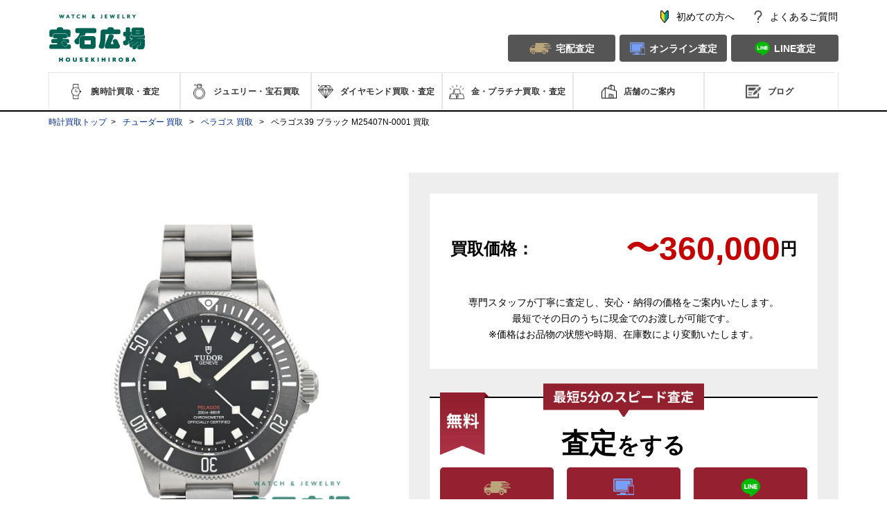

--- FILE ---
content_type: text/html;charset=utf-8
request_url: https://www.housekihiroba-kaitori.jp/watch_product/tu335
body_size: 32620
content:
<!doctype html><html><head>
  <meta charset="utf-8">
  
  
    <title>M25407N-0001 ペラゴス39を高価買取｜チューダー｜腕時計・ジュエリー買取・査定なら宝石広場</title>
  
  <link rel="stylesheet" type="text/css" href="https://www.housekihiroba-kaitori.jp/hubfs/hub_generated/template_assets/1/26101350018/1739333055700/template_style.css">
  <link rel="stylesheet" type="text/css" media="print" onload="this.media='all'" href="https://www.housekihiroba-kaitori.jp/hubfs/hub_generated/template_assets/1/27087517190/1747729204712/template_stylePSD.css">
  <link rel="preconnect" href="//fonts.gtatic.com/" crossorigin>
  <link rel="dns-prefetch" href="//fonts.gtatic.com/">
  <link rel="preconnect" href="//fonts.googleapis.com/" crossorigin>
  <link rel="dns-prefetch" href="//fonts.googleapis.com/">
  <link rel="preload prefetch" as="style" href="https://fonts.googleapis.com/css?family=Noto+Serif+JP&amp;display=swap">
  <link rel="canonical" href="https://www.housekihiroba-kaitori.jp/watch_product/tu335">
  <link rel="preload" href="https://www.housekihiroba-kaitori.jp/hubfs/review/review_point.css" as="style" onload="this.onload=null;this.rel='stylesheet'">
  <noscript>
    <link rel="stylesheet" href="https://www.housekihiroba-kaitori.jp/hubfs/review/review_point.css">
  </noscript>
  <link rel="stylesheet" type="text/css" href="https://www.housekihiroba-kaitori.jp/hubfs/hub_generated/template_assets/1/151842999955/1740281835914/template_products.min.css">
  <script src="https://www.housekihiroba-kaitori.jp/hubfs/hub_generated/template_assets/1/160221054489/1734925430823/template_review_watchProducts.min.js" charset="UTF-8" defer async></script>
  
  <meta name="viewport" content="width=device-width, initial-scale=1">

    
    <meta property="og:description" content="ペラゴス39">
    <meta property="og:title" content="ペラゴス39">
    <meta name="twitter:description" content="ペラゴス39">
    <meta name="twitter:title" content="ペラゴス39">

    

    
    <style>
a.cta_button{-moz-box-sizing:content-box !important;-webkit-box-sizing:content-box !important;box-sizing:content-box !important;vertical-align:middle}.hs-breadcrumb-menu{list-style-type:none;margin:0px 0px 0px 0px;padding:0px 0px 0px 0px}.hs-breadcrumb-menu-item{float:left;padding:10px 0px 10px 10px}.hs-breadcrumb-menu-divider:before{content:'›';padding-left:10px}.hs-featured-image-link{border:0}.hs-featured-image{float:right;margin:0 0 20px 20px;max-width:50%}@media (max-width: 568px){.hs-featured-image{float:none;margin:0;width:100%;max-width:100%}}.hs-screen-reader-text{clip:rect(1px, 1px, 1px, 1px);height:1px;overflow:hidden;position:absolute !important;width:1px}
</style>

<link rel="stylesheet" href="https://www.housekihiroba-kaitori.jp/hubfs/hub_generated/module_assets/1/190169511198/1758517721940/module_navbar_v3.min.css">
<link rel="stylesheet" href="https://www.housekihiroba-kaitori.jp/hubfs/hub_generated/module_assets/1/27399578131/1767582448758/module_notice.min.css">
<link rel="stylesheet" href="https://www.housekihiroba-kaitori.jp/hubfs/hub_generated/module_assets/1/39100687812/1757995246855/module_single_item_info_static.min.css">
<link rel="stylesheet" href="https://www.housekihiroba-kaitori.jp/hubfs/hub_generated/module_assets/1/151804536173/1742180819390/module_purchased_content_product.min.css">
<link rel="stylesheet" href="https://www.housekihiroba-kaitori.jp/hubfs/hub_generated/module_assets/1/199553011629/1768360209558/module_brand_quotation_chart_3.min.css">
<link rel="stylesheet" href="https://www.housekihiroba-kaitori.jp/hubfs/hub_generated/module_assets/1/39148681574/1742180713956/module_word_buyer_static.min.css">
<link rel="stylesheet" href="https://www.housekihiroba-kaitori.jp/hubfs/hub_generated/module_assets/1/64049140896/1767581779386/module_slider_watches_dynamic.min.css">
<link rel="stylesheet" href="https://www.housekihiroba-kaitori.jp/hubfs/hub_generated/module_assets/1/104757747013/1764838999153/module_otherProductModel.min.css">
<link rel="stylesheet" href="https://www.housekihiroba-kaitori.jp/hubfs/hub_generated/module_assets/1/182698139049/1742180827719/module_model_list4.min.css">
<link rel="stylesheet" href="https://www.housekihiroba-kaitori.jp/hubfs/hub_generated/module_assets/1/78538044967/1747629582268/module_SeriesContents.min.css">
<link rel="stylesheet" href="https://www.housekihiroba-kaitori.jp/hubfs/hub_generated/module_assets/1/87562478358/1747899833243/module_selectable-assessment.min.css">
<link rel="stylesheet" href="https://www.housekihiroba-kaitori.jp/hubfs/hub_generated/module_assets/1/36737429388/1764744057967/module_twitterWatch.min.css">
<link rel="stylesheet" href="https://www.housekihiroba-kaitori.jp/hubfs/hub_generated/module_assets/1/66394411780/1741237348408/module_assessor_strongs.min.css">
<link rel="stylesheet" href="https://www.housekihiroba-kaitori.jp/hubfs/hub_generated/module_assets/1/114552999516/1740983158746/module_graybox_page2_brand.min.css">
<link rel="stylesheet" href="https://www.housekihiroba-kaitori.jp/hubfs/hub_generated/module_assets/1/27943282330/1742180620184/module_contact_page2.min.css">
<link rel="stylesheet" href="https://www.housekihiroba-kaitori.jp/hubfs/hub_generated/module_assets/1/122593215275/1749374143833/module_review.min.css">
<link rel="stylesheet" href="https://www.housekihiroba-kaitori.jp/hubfs/hub_generated/module_assets/1/27986051014/1749376229562/module_buy_shop_list.min.css">
<link rel="stylesheet" href="https://www.housekihiroba-kaitori.jp/hubfs/hub_generated/module_assets/1/145154729534/1754188963567/module_cv_satei.min.css">
<link rel="stylesheet" href="https://www.housekihiroba-kaitori.jp/hubfs/hub_generated/module_assets/1/160229531187/1747886412104/module_selectable-assessment-secound.min.css">
<link rel="stylesheet" href="https://www.housekihiroba-kaitori.jp/hubfs/hub_generated/module_assets/1/79450736212/1740983149847/module_required_documents.min.css">
<link rel="stylesheet" href="https://www.housekihiroba-kaitori.jp/hubfs/hub_generated/module_assets/1/150675342991/1740983174251/module_watchproduct_faq.min.css">
<link rel="stylesheet" href="https://www.housekihiroba-kaitori.jp/hubfs/hub_generated/module_assets/1/27167777322/1756203379784/module_raise_purchase_price.min.css">
<link rel="stylesheet" href="https://www.housekihiroba-kaitori.jp/hubfs/hub_generated/module_assets/1/27176712472/1756978284320/module_contact_2.min.css">
<link rel="stylesheet" href="https://www.housekihiroba-kaitori.jp/hubfs/hub_generated/module_assets/1/27169577790/1750572652006/module_footer.min.css">
<link rel="stylesheet" href="https://www.housekihiroba-kaitori.jp/hubfs/hub_generated/module_assets/1/28157584200/1747881668532/module_sticky_footer.min.css">
    

    
<!--  Added by GoogleAnalytics4 integration -->
<script>
var _hsp = window._hsp = window._hsp || [];
window.dataLayer = window.dataLayer || [];
function gtag(){dataLayer.push(arguments);}

var useGoogleConsentModeV2 = true;
var waitForUpdateMillis = 1000;


if (!window._hsGoogleConsentRunOnce) {
  window._hsGoogleConsentRunOnce = true;

  gtag('consent', 'default', {
    'ad_storage': 'denied',
    'analytics_storage': 'denied',
    'ad_user_data': 'denied',
    'ad_personalization': 'denied',
    'wait_for_update': waitForUpdateMillis
  });

  if (useGoogleConsentModeV2) {
    _hsp.push(['useGoogleConsentModeV2'])
  } else {
    _hsp.push(['addPrivacyConsentListener', function(consent){
      var hasAnalyticsConsent = consent && (consent.allowed || (consent.categories && consent.categories.analytics));
      var hasAdsConsent = consent && (consent.allowed || (consent.categories && consent.categories.advertisement));

      gtag('consent', 'update', {
        'ad_storage': hasAdsConsent ? 'granted' : 'denied',
        'analytics_storage': hasAnalyticsConsent ? 'granted' : 'denied',
        'ad_user_data': hasAdsConsent ? 'granted' : 'denied',
        'ad_personalization': hasAdsConsent ? 'granted' : 'denied'
      });
    }]);
  }
}

gtag('js', new Date());
gtag('set', 'developer_id.dZTQ1Zm', true);
gtag('config', 'G-H25MJGYP53');
</script>
<script async src="https://www.googletagmanager.com/gtag/js?id=G-H25MJGYP53"></script>

<!-- /Added by GoogleAnalytics4 integration -->

<!--  Added by GoogleTagManager integration -->
<script>
var _hsp = window._hsp = window._hsp || [];
window.dataLayer = window.dataLayer || [];
function gtag(){dataLayer.push(arguments);}

var useGoogleConsentModeV2 = true;
var waitForUpdateMillis = 1000;



var hsLoadGtm = function loadGtm() {
    if(window._hsGtmLoadOnce) {
      return;
    }

    if (useGoogleConsentModeV2) {

      gtag('set','developer_id.dZTQ1Zm',true);

      gtag('consent', 'default', {
      'ad_storage': 'denied',
      'analytics_storage': 'denied',
      'ad_user_data': 'denied',
      'ad_personalization': 'denied',
      'wait_for_update': waitForUpdateMillis
      });

      _hsp.push(['useGoogleConsentModeV2'])
    }

    (function(w,d,s,l,i){w[l]=w[l]||[];w[l].push({'gtm.start':
    new Date().getTime(),event:'gtm.js'});var f=d.getElementsByTagName(s)[0],
    j=d.createElement(s),dl=l!='dataLayer'?'&l='+l:'';j.async=true;j.src=
    'https://www.googletagmanager.com/gtm.js?id='+i+dl;f.parentNode.insertBefore(j,f);
    })(window,document,'script','dataLayer','GTM-KXPSVTX');

    window._hsGtmLoadOnce = true;
};

_hsp.push(['addPrivacyConsentListener', function(consent){
  if(consent.allowed || (consent.categories && consent.categories.analytics)){
    hsLoadGtm();
  }
}]);

</script>

<!-- /Added by GoogleTagManager integration -->


<!-- housekihiroba-kaitori.jp に対する OneTrust Cookie 同意通知の始点 -->
<script type="text/javascript" src="https://cdn-au.onetrust.com/consent/64dca6fd-900f-4a68-9802-8cb5f024dbc8/OtAutoBlock.js"></script>
<script defer src="https://cdn-au.onetrust.com/scripttemplates/otSDKStub.js" type="text/javascript" charset="UTF-8" data-domain-script="64dca6fd-900f-4a68-9802-8cb5f024dbc8"></script>
<script type="text/javascript">
function OptanonWrapper() { }
</script>
<!-- housekihiroba-kaitori.jp に対する OneTrust Cookie 同意通知の終点 -->

<style>
    #ot-sdk-btn-floating.ot-floating-button {
        bottom: 100px !important;
    }

    @media screen and (max-width:480px) {
        #ot-sdk-btn-floating.ot-floating-button {
            bottom: 75px !important;
        }
    }
</style>

<!-- Optimize Next -->
<script>
    (function(p,r,o,j,e,c,t,g){
    p['_'+t]={};g=r.createElement('script');g.src='https://www.googletagmanager.com/gtm.js?id=GTM-'+t;r[o].prepend(g);
    g=r.createElement('style');g.innerText='.'+e+t+'{visibility:hidden!important}';r[o].prepend(g);
    r[o][j].add(e+t);setTimeout(function(){if(r[o][j].contains(e+t)){r[o][j].remove(e+t);p['_'+t]=0}},c)
    })(window,document,'documentElement','classList','loading',2000,'NGZ64MMC')
</script>
<!-- End Optimize Next -->
<script src="https://cdn.jsdelivr.net/npm/vue@2.6.14/dist/vue.min.js"></script>

<!-- JRE広告用 Google tag (gtag.js) -->
<script async src="https://www.googletagmanager.com/gtag/js?id=AW-16708324423"></script>
<script>
  window.dataLayer = window.dataLayer || [];
  function gtag(){dataLayer.push(arguments);}
  gtag('js', new Date());

  gtag('config', 'AW-16708324423');
</script>

<!-- JRE広告用 Meta Pixel Code -->
<script>
!function(f,b,e,v,n,t,s)
{if(f.fbq)return;n=f.fbq=function(){n.callMethod?
n.callMethod.apply(n,arguments):n.queue.push(arguments)};
if(!f._fbq)f._fbq=n;n.push=n;n.loaded=!0;n.version='2.0';
n.queue=[];t=b.createElement(e);t.async=!0;
t.src=v;s=b.getElementsByTagName(e)[0];
s.parentNode.insertBefore(t,s)}(window, document,'script',
'https://connect.facebook.net/en_US/fbevents.js');
fbq('init', '1735371843899569');
fbq('track', 'PageView');
</script>
<noscript>&lt;img  height="1" width="1" style="display:none" src="https://www.facebook.com/tr?id=1735371843899569&amp;amp;ev=PageView&amp;amp;noscript=1"&gt;</noscript>
<!-- End Meta Pixel Code -->


<meta property="og:url" content="https://www.housekihiroba-kaitori.jp/watch_product/tu335">
<meta name="twitter:card" content="summary">
<meta http-equiv="content-language" content="ja-jp">







  <meta name="description" content="創業30周年を迎える宝石広場ではペラゴス39 ブラック M25407N-0001の強化買取を行っており、高額での買い取りが可能です。またお品物を転売するような他店とは違い、自社で腕時計の買取から販売まで一貫してご提供しています｡その為無駄な中間コストを抑え､納得の高額査定をお出ししています｡">

  <meta property="og:title" content="チューダー ペラゴス39 M25407N-0001を高価買取｜腕時計・ジュエリー買取・査定なら宝石広場">
  <meta property="og:type" content="website">
  <meta property="og:url" content="https://www.housekihiroba-kaitori.jp/watch_product/tu335">
  <meta property="og:image" content="https://res.cloudinary.com/dbdukppn4/image/upload/c_scale,f_auto,q_auto,w_268/v1690449103/kaitori/watch/product/TU335_2ac78247c8b940ebad0fb5c9b4345608.jpg">
  <meta property="og:description" content="創業30周年を迎える宝石広場ではチューダー ペラゴス39 M25407N-0001の強化買取を行っており、高額での買い取りが可能です。またお品物を転売するような他店とは違い、自社で腕時計の買取から販売まで一貫してご提供しています｡その為無駄な中間コストを抑え､納得の高額査定をお出ししています｡">

  <meta name="twitter:description" content="チューダー ペラゴス39 M25407N-0001">
  <meta name="twitter:title" content="チューダー ペラゴス39 M25407N-0001">
  
  <link rel="preload" as="image" href="https://res.cloudinary.com/dbdukppn4/image/upload/c_scale,f_auto,q_auto,w_520/v1690449103/kaitori/watch/product/TU335_2ac78247c8b940ebad0fb5c9b4345608.jpg">
  <link rel="preload" as="image" href="https://www.housekihiroba-kaitori.jp/hubfs/cv/pc_img/image-22.png">
  
  

  
  
  
<meta name="generator" content="HubSpot"></head>

<body id="body">
<!--  Added by GoogleTagManager integration -->
<noscript><iframe src="https://www.googletagmanager.com/ns.html?id=GTM-KXPSVTX" height="0" width="0" style="display:none;visibility:hidden"></iframe></noscript>

<!-- /Added by GoogleTagManager integration -->

  <div id="topPage"></div>
  <div class="page8">
    <div id="hs_cos_wrapper_module_174762667079719" class="hs_cos_wrapper hs_cos_wrapper_widget hs_cos_wrapper_type_module" style="" data-hs-cos-general-type="widget" data-hs-cos-type="module"><div id="nav_bar_v2">
  <div class="nav">
    <div class="nav__menu--sp">
      <a id="navMenuBtn" href="javascript:void(0);">
        <img src="https://www.housekihiroba-kaitori.jp/hubfs/images/header-nav/icon-menu-sp.png" alt="" id="openedMenuIcon">
        <img src="https://www.housekihiroba-kaitori.jp/hubfs/images/header-nav/icon-close-sp.png" alt="" id="closedMenuIcon" style="display: none;">
      </a>
      <div id="menuContainer2" class="menu-container menu-close" style="display: none;">
        <ul class="menu-list menu-list--type1">
          <li class="menu-list__item menu-list__item--1"><a href="/guide/" class="icon icon_0">初めてのお客様へ</a></li>
        </ul>
        <p class="menu-list__title">探す・買取査定する</p>
        <div class="menu-list__input-area">
          <form method="GET" action="/search/"><input name="keyword" placeholder="キーワードから商品を探す"></form>
        </div>
        <ul class="menu-list menu-list--type2 menu-list--1">
          <li class="menu-list__item itemDropdownSP">
            <a class="icon icon_1 menu-list__item-sp" href="https://www.housekihiroba-kaitori.jp/watch/">腕時計</a>
            <ul id="watchList" class="dropdownSP" style="display: none;"><li>
                <a href="/watch_brand/226">ロレックス買取</a>
              </li>
              <li>
                <a href="/watch_brand/170">オメガ買取</a>
              </li>
              <li>
                <a href="/watch_brand/223">パネライ買取</a>
              </li>
              <li>
                <a href="/watch_brand/208">ウブロ買取</a>
              </li>
              <li>
                <a href="/watch_brand/224">パテック フィリップ買取</a>
              </li>
              <li>
                <a href="/watch_brand/201">オーデマ ピゲ買取</a>
              </li>
              <li>
                <a href="/watch_brand/228">ヴァシュロン・コンスタンタン買取</a>
              </li>
              <li>
                <a href="/watch_brand/204">カルティエ買取</a>
              </li>
              <li>
                <a href="/watch_brand/209">IWC買取</a>
              </li>
              <li>
                <a href="/watch_brand/202">ブライトリング買取</a>
              </li>
              <li>
                <a href="/watch_brand/205">シャネル買取</a>
              </li>
              <li>
                <a href="/watch_brand/203">ブルガリ買取</a>
              </li>
              <li>
                <a href="/watch_brand/206">フランク ミュラー買取</a>
              </li>
              <li>
                <a href="/watch_brand/225">ロジェ・デュブイ買取</a>
              </li>
              <li>
                <a href="/watch_brand/218">ジャガー・ルクルト買取</a>
              </li>
              <li>
                <a href="/watch_brand/229">ゼニス買取</a>
              </li>
              <li>
                <a href="/watch_brand/207">タグ・ホイヤー買取</a>
              </li>
              <li>
                <a href="/watch_brand/227">セイコー買取</a>
              </li>
              <li>
                <a href="/watch_brand/271">グランドセイコー買取</a>
              </li>
              <li>
                <a href="/watch_brand/230">ブレゲ買取</a>
              </li>
              <li>
                <a href="/watch_brand/231">チューダー買取</a>
              </li>
              <li>
                <a href="/watch_brand/232">ベル＆ロス買取</a>
              </li>
              <li>
                <a href="/watch_brand/233">A.ランゲ＆ゾーネ買取</a>
              </li>
              <li>
                <a href="/watch_brand/234">ジラール・ペルゴ買取</a>
              </li>
              <li>
                <a href="/watch_brand/235">ハリー・ウィンストン買取</a>
              </li>
              <li>
                <a href="/watch_brand/236">ノモス グラスヒュッテ買取</a>
              </li>
              <li>
                <a href="/watch_brand/237">ジン買取</a>
              </li>
              <li>
                <a href="/watch_brand/238">ロンジン買取</a>
              </li>
              <li>
                <a href="/watch_brand/239">ショパール買取</a>
              </li>
              <li>
                <a href="/watch_brand/240">グラスヒュッテ・オリジナル買取</a>
              </li>
              <li>
                <a href="/watch_brand/241">ブランパン買取</a>
              </li>
              <li>
                <a href="/watch_brand/242">ユンハンス買取</a>
              </li>
              <li>
                <a href="/watch_brand/243">グラハム買取</a>
              </li>
              <li>
                <a href="/watch_brand/244">ボールウォッチ買取</a>
              </li>
              <li>
                <a href="/watch_brand/255">ラルフ ローレン買取</a>
              </li>
              <li>
                <a href="/watch_brand/256">クロノスイス買取</a>
              </li>
              <li>
                <a href="/watch_brand/257">H.モーザー買取</a>
              </li>
              <li>
                <a href="/watch_brand/264">ジャケ・ドロー買取</a>
              </li>
              <li>
                <a href="/watch_brand/258">モーリス・ラクロア買取</a>
              </li>
              <li>
                <a href="/watch_brand/259">モンブラン買取</a>
              </li>
              <li>
                <a href="/watch_brand/260">モリッツ・グロスマン買取</a>
              </li>
              <li>
                <a href="/watch_brand/261">オリス買取</a>
              </li>
              <li>
                <a href="/watch_brand/262">パルミジャーニ・フルリエ買取</a>
              </li>
              <li>
                <a href="/watch_brand/263">ポルシェデザイン買取</a>
              </li>
              <li>
                <a href="/watch_brand/272">その他買取</a>
              </li>
              
            </ul>
          </li>
          <li class="menu-list__item itemDropdownSP">
            <a class="icon icon_2 menu-list__item-sp" href="https://www.housekihiroba-kaitori.jp/jewelry/">ジュエリー</a>
            <ul id="jewelList" class="dropdownSP" style="display: none;"><li>
                <a href="/jewelry_brand/274">シャネル買取</a>
              </li>
              <li>
                <a href="/jewelry_brand/212">カルティエ買取</a>
              </li>
              <li>
                <a href="/jewelry_brand/222">ヴァン クリーフ＆アーペル買取</a>
              </li>
              <li>
                <a href="/jewelry_brand/273">エルメス買取</a>
              </li>
              <li>
                <a href="/jewelry_brand/215">ダミアーニ買取</a>
              </li>
              <li>
                <a href="/jewelry_brand/211">ブルガリ買取</a>
              </li>
              <li>
                <a href="/jewelry_brand/210">ブシュロン買取</a>
              </li>
              <li>
                <a href="/jewelry_brand/214">ショパール買取</a>
              </li>
              <li>
                <a href="/jewelry_brand/221">ティファニー買取</a>
              </li>
              <li>
                <a href="/jewelry_brand/219">ピアジェ買取</a>
              </li>
              <li>
                <a href="/jewelry_brand/216">フレッド買取</a>
              </li>
              <li>
                <a href="/jewelry_brand/220">ポメラート買取</a>
              </li>
              <li>
                <a href="/jewelry_brand/213">ショーメ買取</a>
              </li>
              <li>
                <a href="/jewelry_brand/217">グラフ買取</a>
              </li>
              <li>
                <a href="/jewelry_brand/245">ミキモト買取</a>
              </li>
              <li>
                <a href="/jewelry_brand/246">ハリー・ウィンストン買取</a>
              </li>
              <li>
                <a href="/jewelry_brand/247">ポンテヴェキオ買取</a>
              </li>
              <li>
                <a href="/jewelry_brand/248">TASAKI買取</a>
              </li>
              <li>
                <a href="/jewelry_brand/249">和光買取</a>
              </li>
              <li>
                <a href="/jewelry_brand/250">スタージュエリー買取</a>
              </li>
              <li>
                <a href="/jewelry_brand/251">4℃買取</a>
              </li>
              <li>
                <a href="/jewelry_brand/252">アーカー買取</a>
              </li>
              <li>
                <a href="/jewelry_brand/253">ルビー買取</a>
              </li>
              <li>
                <a href="/jewelry_brand/265">エメラルド買取</a>
              </li>
              <li>
                <a href="/jewelry_brand/266">サファイア買取</a>
              </li>
              <li>
                <a href="/jewelry_brand/267">ヒスイ買取</a>
              </li>
              <li>
                <a href="/jewelry_brand/268">オパール買取</a>
              </li>
              <li>
                <a href="/jewelry_brand/269">真珠買取</a>
              </li>
              
            </ul>
          </li>
          <li class="menu-list__item"><a href="/diamond/" class="icon icon_3">ダイヤモンド</a></li>
          <li class="menu-list__item itemDropdownSP">
            <a class="icon icon_4 menu-list__item-sp" href="https://www.housekihiroba-kaitori.jp/gold/gold/">金・プラチナ</a>
            <ul id="goldList" class="dropdownSP" style="display: none;">
              <li><a href="/gold/gold/">金・ゴールド買取</a></li>
              <li><a href="/gold/platinum/">プラチナ買取</a></li>
            </ul>
          </li>
          <li class="menu-list__item itemDropdownSP">
            <a class="menu-list__item-sp" href="https://www.housekihiroba-kaitori.jp/shop/">店舗へのアクセス／お電話</a>
            <ul id="shopList" class="dropdownSP" style="display: none;">
              <li><a href="/shop/shibuya/">渋谷本店</a></li>
              <li><a href="/shop/shinjuku/">新宿買取ショップ</a></li>
              <li><a href="/shop/shinbashi/">新橋買取ショップ</a></li>
            </ul>
          </li>
          <li class="menu-list__item"><a href="/u-s-blog/" class="icon icon_6">ブログ</a></li>
        </ul>
        <p class="menu-list__title">お問い合わせ</p>
        <ul class="menu-list menu-list--type2 menu-list--2">
          <li class="menu-list__item"><a href="/faq/">よくあるご質問</a></li>
          <li class="menu-list__item"><a href="/contact/">お問い合わせ</a></li>
        </ul>
      </div>
    </div>
    <div class="nav__logo--sp"><a href="/"><img src="https://www.housekihiroba-kaitori.jp/hubfs/images/header-nav/logo_sp.png" alt="logo"></a></div>
    <div class="nav__group--pc">
      <div class="nav__logo--pc"><a href="/"><img src="https://www.housekihiroba-kaitori.jp/hubfs/images/header-nav/logo_pc.png" alt="logo"></a></div>
      <div class="nav__contact--pc">
        <ul class="info-list">
          <li class="info-list__item info-list__item--1"><a href="/guide/"><span>初めての方へ</span></a></li>
          <li class="info-list__item info-list__item--2"><a href="/faq/"><span>よくあるご質問</span></a></li>
        </ul>
        <ul class="buttons-list">
          <li class="buttons-list__item buttons-list__item--1"><a href="/taku_kai"><span>宅配査定</span></a></li>
          <li class="buttons-list__item buttons-list__item--2"><a href="/contact/watch/"><span>オンライン査定</span></a></li>
          <li class="buttons-list__item buttons-list__item--3"><a href="https://housekihiroba-kaitori-6706445.hs-sites.com/line-pc-qr-0-0-2"><span>LINE査定</span></a></li>
        </ul>
      </div>
    </div>
    <div class="nav__menu--pc">
      <ul class="menu-list menu-list--type2 menu-list--1">
        <li id="watchNavbar" class="menu-list__item">
          <a href="/watch/" class="icon icon_1"><span>腕時計買取・査定</span></a>
          <ul id="watchList" style="display: none;"><li>
              <a href="/watch_brand/226">ロレックス買取</a>
            </li>
            <li>
              <a href="/watch_brand/170">オメガ買取</a>
            </li>
            <li>
              <a href="/watch_brand/223">パネライ買取</a>
            </li>
            <li>
              <a href="/watch_brand/208">ウブロ買取</a>
            </li>
            <li>
              <a href="/watch_brand/224">パテック フィリップ買取</a>
            </li>
            <li>
              <a href="/watch_brand/201">オーデマ ピゲ買取</a>
            </li>
            <li>
              <a href="/watch_brand/228">ヴァシュロン・コンスタンタン買取</a>
            </li>
            <li>
              <a href="/watch_brand/204">カルティエ買取</a>
            </li>
            <li>
              <a href="/watch_brand/209">IWC買取</a>
            </li>
            <li>
              <a href="/watch_brand/202">ブライトリング買取</a>
            </li>
            <li>
              <a href="/watch_brand/205">シャネル買取</a>
            </li>
            <li>
              <a href="/watch_brand/203">ブルガリ買取</a>
            </li>
            <li>
              <a href="/watch_brand/206">フランク ミュラー買取</a>
            </li>
            <li>
              <a href="/watch_brand/225">ロジェ・デュブイ買取</a>
            </li>
            <li>
              <a href="/watch_brand/218">ジャガー・ルクルト買取</a>
            </li>
            <li>
              <a href="/watch_brand/229">ゼニス買取</a>
            </li>
            <li>
              <a href="/watch_brand/207">タグ・ホイヤー買取</a>
            </li>
            <li>
              <a href="/watch_brand/227">セイコー買取</a>
            </li>
            <li>
              <a href="/watch_brand/271">グランドセイコー買取</a>
            </li>
            <li>
              <a href="/watch_brand/230">ブレゲ買取</a>
            </li>
            <li>
              <a href="/watch_brand/231">チューダー買取</a>
            </li>
            <li>
              <a href="/watch_brand/232">ベル＆ロス買取</a>
            </li>
            <li>
              <a href="/watch_brand/233">A.ランゲ＆ゾーネ買取</a>
            </li>
            <li>
              <a href="/watch_brand/234">ジラール・ペルゴ買取</a>
            </li>
            <li>
              <a href="/watch_brand/235">ハリー・ウィンストン買取</a>
            </li>
            <li>
              <a href="/watch_brand/236">ノモス グラスヒュッテ買取</a>
            </li>
            <li>
              <a href="/watch_brand/237">ジン買取</a>
            </li>
            <li>
              <a href="/watch_brand/238">ロンジン買取</a>
            </li>
            <li>
              <a href="/watch_brand/239">ショパール買取</a>
            </li>
            <li>
              <a href="/watch_brand/240">グラスヒュッテ・オリジナル買取</a>
            </li>
            <li>
              <a href="/watch_brand/241">ブランパン買取</a>
            </li>
            <li>
              <a href="/watch_brand/242">ユンハンス買取</a>
            </li>
            <li>
              <a href="/watch_brand/243">グラハム買取</a>
            </li>
            <li>
              <a href="/watch_brand/244">ボールウォッチ買取</a>
            </li>
            <li>
              <a href="/watch_brand/255">ラルフ ローレン買取</a>
            </li>
            <li>
              <a href="/watch_brand/256">クロノスイス買取</a>
            </li>
            <li>
              <a href="/watch_brand/257">H.モーザー買取</a>
            </li>
            <li>
              <a href="/watch_brand/264">ジャケ・ドロー買取</a>
            </li>
            <li>
              <a href="/watch_brand/258">モーリス・ラクロア買取</a>
            </li>
            <li>
              <a href="/watch_brand/259">モンブラン買取</a>
            </li>
            <li>
              <a href="/watch_brand/260">モリッツ・グロスマン買取</a>
            </li>
            <li>
              <a href="/watch_brand/261">オリス買取</a>
            </li>
            <li>
              <a href="/watch_brand/262">パルミジャーニ・フルリエ買取</a>
            </li>
            <li>
              <a href="/watch_brand/263">ポルシェデザイン買取</a>
            </li>
            <li>
              <a href="/watch_brand/272">その他買取</a>
            </li>
            
          </ul>
        </li>
        <li id="jewelNavbar" class="menu-list__item">
          <a href="/jewelry/" class="icon icon_2"><span>ジュエリー・宝石買取</span></a>
          <ul id="jewelList" style="display: none;"><li>
              <a href="/jewelry_brand/274">シャネル買取</a>
            </li>
            <li>
              <a href="/jewelry_brand/212">カルティエ買取</a>
            </li>
            <li>
              <a href="/jewelry_brand/222">ヴァン クリーフ＆アーペル買取</a>
            </li>
            <li>
              <a href="/jewelry_brand/273">エルメス買取</a>
            </li>
            <li>
              <a href="/jewelry_brand/215">ダミアーニ買取</a>
            </li>
            <li>
              <a href="/jewelry_brand/211">ブルガリ買取</a>
            </li>
            <li>
              <a href="/jewelry_brand/210">ブシュロン買取</a>
            </li>
            <li>
              <a href="/jewelry_brand/214">ショパール買取</a>
            </li>
            <li>
              <a href="/jewelry_brand/221">ティファニー買取</a>
            </li>
            <li>
              <a href="/jewelry_brand/219">ピアジェ買取</a>
            </li>
            <li>
              <a href="/jewelry_brand/216">フレッド買取</a>
            </li>
            <li>
              <a href="/jewelry_brand/220">ポメラート買取</a>
            </li>
            <li>
              <a href="/jewelry_brand/213">ショーメ買取</a>
            </li>
            <li>
              <a href="/jewelry_brand/217">グラフ買取</a>
            </li>
            <li>
              <a href="/jewelry_brand/245">ミキモト買取</a>
            </li>
            <li>
              <a href="/jewelry_brand/246">ハリー・ウィンストン買取</a>
            </li>
            <li>
              <a href="/jewelry_brand/247">ポンテヴェキオ買取</a>
            </li>
            <li>
              <a href="/jewelry_brand/248">TASAKI買取</a>
            </li>
            <li>
              <a href="/jewelry_brand/249">和光買取</a>
            </li>
            <li>
              <a href="/jewelry_brand/250">スタージュエリー買取</a>
            </li>
            <li>
              <a href="/jewelry_brand/251">4℃買取</a>
            </li>
            <li>
              <a href="/jewelry_brand/252">アーカー買取</a>
            </li>
            <li>
              <a href="/jewelry_brand/253">ルビー買取</a>
            </li>
            <li>
              <a href="/jewelry_brand/265">エメラルド買取</a>
            </li>
            <li>
              <a href="/jewelry_brand/266">サファイア買取</a>
            </li>
            <li>
              <a href="/jewelry_brand/267">ヒスイ買取</a>
            </li>
            <li>
              <a href="/jewelry_brand/268">オパール買取</a>
            </li>
            <li>
              <a href="/jewelry_brand/269">真珠買取</a>
            </li>
            
          </ul>
        </li>
        <li class="menu-list__item"><a href="/diamond/" class="icon icon_3"><span>ダイヤモンド買取・査定</span></a></li>
        <li id="goldNavbar" class="menu-list__item">
          <a href="/gold/" class="icon icon_4"><span>金・プラチナ買取・査定</span></a>
          <ul id="goldList" style="display: none;">
            <li><a href="/gold/gold/">金・ゴールド買取</a></li>
            <li><a href="/gold/platinum/">プラチナ買取</a></li>
          </ul>
        </li>
        <li id="shopNavbar" class="menu-list__item">
          <a href="/shop/" class="icon icon_5"><span>店舗のご案内</span></a>
          <ul id="shopList" style="display: none;">
            <li><a href="/shop/shibuya/">渋谷本店</a></li>
            <li><a href="/shop/shinjuku/">新宿買取ショップ</a></li>
            <li><a href="/shop/shinbashi/">新橋買取ショップ</a></li>
          </ul>
        </li>
        <li id="blogNavbar" class="menu-list__item"><a href="/u-s-blog/" class="icon icon_6"><span>ブログ</span></a></li>
      </ul>
    </div>
  </div>
</div></div>
    <div id="hs_cos_wrapper_module_158491970811218" class="hs_cos_wrapper hs_cos_wrapper_widget hs_cos_wrapper_type_module" style="" data-hs-cos-general-type="widget" data-hs-cos-type="module"><!-- <div class="section_notice">
  <div class="pc_wrapper">
    <p>重要なお知らせ</p>
    <div class="white_area">
      <ul> -->
        <!-- <li><a style="text-decoration:underline;" href="#"></a>【営業時間について】</li>
        <li>本日2月5日は、降雪による交通機関の乱れが予想される為 、営業時間を変更し全店17:00閉店とさせていただきます。ご迷惑をおかけいたしますが、ご理解いただけますようお願い申し上げます。</li> -->
<!--         <li><a style="text-decoration:underline;" href="#"></a>【年末年始 営業のご案内】</li>
        <li>年内の営業は12月31日 18時まで｜年始は1月3日より通常営業（本店のみ）とさせていただきます。⇒ <a href="https://housekihiroba.jp/shop/pages/new_year.aspx">詳細</a></li>
      </ul>
    </div>
  </div>
</div> -->


<!-- <div class="section_notice">
  
  <div class="pc_wrapper">
    <p>重要なお知らせ</p>

    <div class="white_area">
      
      <ul>
        <li>2022-12-26 07:56:39</li>
        <li><a href="https://www.housekihiroba-kaitori.jp/news/nenmatsu2020">【年末年始 営業のご案内】</a></li>
      </ul>
      
    </div>
  </div>
</div> --></div>

    <div id="app">
      <div id="hs_cos_wrapper_module_17344077825309" class="hs_cos_wrapper hs_cos_wrapper_widget hs_cos_wrapper_type_module" style="" data-hs-cos-general-type="widget" data-hs-cos-type="module">




  
    
  
    
  
    
  
    
  
    
  
    
  
    
  
    
  
    
  
    
  
    
  
    
  
    
  
    
  
    
  
    
  
    
  
    
  
    
  
    
  
    
  
    
  
    
  
    
  
    
  
    
  
    
  
    
  
    
  
    
  
    
  
    
  
    
  
    
  
    
  
    
  
    
  
    
  
    
  
    
  
    
  
    
  
    
  
    
  
    
  
    
  
    
  
    
  
    
  
    
  
    
  
    
  
    
  
    
  
    
  
    
  
    
  
    
  
    
  
    
  
    
  
    
  
    
  
    
  
    
  
    
  
    
  
    
  
    
  
    
  
    
  
    
  
    
  
    
  
    
  
    
  
    
  
    
  
    
  
    
  
    
  
    
  
    
  
    
  
    
  
    
  
    
  
    
  
    
  
    
  
    
  
    
  
    
  
    
  
    
  
    
  
    
  
    
  
    
  
    
  
    
  
    
  
    
  
    
  
    
  
    
  
    
  
    
  
    
  
    
  
    
  
    
  
    
  
    
  
    
  
    
  
    
  
    
  
    
  
    
  
    
  
    
  
    
  
    
  
    
  
    
  
    
  
    
  
    
  
    
  
    
  
    
  
    
  
    
  
    
  
    
  
    
  
    
  
    
  
    
  
    
  
    
  
    
  
    
  
    
  
    
  
    
  
    
  
    
  
    
  
    
  
    
  
    
  
    
  
    
  
    
  
    
  
    
  
    
  
    
  
    
  
    
  
    
  
    
  
    
  
    
  
    
  
    
  
    
  
    
  
    
  
    
  
    
  
    
  
    
  
    
  
    
  
    
  
    
  
    
  
    
  
    
  
    
  
    
      
    
  
    
  
    
  
    
  
    
  
    
  
    
  
    
  
    
  
    
  
    
  
    
  
    
  
    
  
    
  
    
  
    
  
    
  
    
  
    
  


<div class="breadcrumbs">
  <ul itemscope itemtype="https://schema.org/BreadcrumbList">
    <!-- <li itemscope="" itemtype="https://schema.org/ListItem" itemprop="itemListElement">
      <a href="/" itemprop="item"><span itemprop="name">トップ</span></a>
      <meta itemprop="position" content="0">
    </li> -->
    <li itemscope itemtype="https://schema.org/ListItem" itemprop="itemListElement">
      <a href="/watch/" itemprop="item"><span itemprop="name">時計買取トップ</span></a>
      <meta itemprop="position" content="0">
    </li>
    
    <li itemscope itemtype="https://schema.org/ListItem" itemprop="itemListElement">
      <a href="/watch_brand/231" itemprop="item">
        <span itemprop="name">チューダー 買取</span>
      </a>
      <meta itemprop="position" content="1">
    </li>
    
    
    <li itemscope itemtype="https://schema.org/ListItem" itemprop="itemListElement">
      <a href="/watch_model/105" itemprop="item">
        <span itemprop="name">ペラゴス 買取</span>
      </a>
      <meta itemprop="position" content="2">
    </li>
    
    <li itemscope itemtype="https://schema.org/ListItem" itemprop="itemListElement">
      <span itemprop="name">ペラゴス39 ブラック M25407N-0001 買取</span>
      <meta itemprop="position" content="3">
    </li>
  </ul>
</div></div>

      <div id="hs_cos_wrapper_module_16087090110429" class="hs_cos_wrapper hs_cos_wrapper_widget hs_cos_wrapper_type_module" style="" data-hs-cos-general-type="widget" data-hs-cos-type="module">
  
  
  
  
  <div>
  <!--   <div id="featured_products">
      <div class="onsale">
        <a href="https://www.housekihiroba-kaitori.jp/ja/30_present_campaign?utm_campaign=30_present_campaign&utm_source=kaitori_web&utm_medium=banner&utm_content=details_banner" class="pc">
          <img src="https://res.cloudinary.com/dbdukppn4/image/upload/f_auto,q_auto/v1696125757/kaitori/30_present_campaign/30_product_details_vdusrt.jpg" alt="30周年記念キャンペーン" loading="lazy">
        </a>
        <a href="https://www.housekihiroba-kaitori.jp/ja/30_present_campaign?utm_campaign=30_present_campaign&utm_source=kaitori_web&utm_medium=banner&utm_content=details_banner" class="sp">
          <img src="https://res.cloudinary.com/dbdukppn4/image/upload/f_auto,q_auto/v1696125758/kaitori/30_present_campaign/sp_product_details_arrd3y.jpg" alt="30周年記念キャンペーン" loading="lazy">
        </a>
      </div>
    </div> -->
    <div class="single_item_info">
      <div>
        <img src="https://res.cloudinary.com/dbdukppn4/image/upload/c_scale,f_auto,q_auto,w_520/v1690449103/kaitori/watch/product/TU335_2ac78247c8b940ebad0fb5c9b4345608.jpg" alt="M25407N-0001 ペラゴス39 ブラック">
      </div>
      <div>
        <p class="item_price">
          買取価格：
          <span class="red_text"> 〜360,000 </span>円
        </p>
        <p class="item_price" style="text-align: center;padding-top: 0px;font-size: 90%;line-height: 1.6;margin-top: -14px;width: 100%;display: block;font-weight: normal;">
          専門スタッフが丁寧に査定し、安心・納得の価格をご案内いたします。<br>最短でその日のうちに現金でのお渡しが可能です。<br>※価格はお品物の状態や時期、在庫数により変動いたします。
        </p>
        <div id="grayboxes" class=" grayboxes">
          <div class="redflag_group">
            <p class="redflag_group-title">
              査定<span>をする</span>
            </p>
            <ul class="modal3">
              <li style="background: #952130;border-bottom-color: #000;">
                <a href="/taku_kai/?brand=チューダー&amp;model=ペラゴス" target="_blank">
                  <div class="truck">
                    <img src="https://res.cloudinary.com/dbdukppn4/image/upload/c_scale,f_auto,h_20,q_auto/v1623746828/kaitori/top/truck_yuj928.png" alt="宅配査定" loading="lazy">
                  </div>
                  <p>宅配<span>査定</span></p>
                </a>
              </li>
              <li style="background: #952130;border-bottom-color: #000;">
                <a href="https://www.housekihiroba-kaitori.jp/contact/watch/?brand=チューダー&amp;model=ペラゴス&amp;code=M25407N-0001&amp;material=チタン&amp;color=ブラック&amp;productName=ペラゴス39" target="_blank">
                  <div>
                    <img src="https://www.housekihiroba-kaitori.jp/hubfs/online.png" alt="オンライン査定" loading="lazy">
                  </div>
                  <p>オンライン<br><span>査定</span></p>
                </a>
              </li>
              <li style="background: #952130;border-bottom-color: #000;">
                <a href="http://line.naver.jp/ti/p/goZiBexfki" target="_blank">
                  <div>
                    <img src="https://www.housekihiroba-kaitori.jp/hubfs/line.png" alt="LINE査定" loading="lazy">
                  </div>
                  <p>LINE<br><span>査定</span></p>
                </a>
              </li>
            </ul>
          </div>
        </div>
      </div>
  
      <div>
        <ul style="margin-bottom:5px;">
          <li>
            <a href="/watch_brand/231">チューダー</a>
          </li>
          <li>
            <a href="/watch_model/105">ペラゴス</a>
          </li>
        </ul>
        
            <h1 style="line-height:1.25;">M25407N-0001 ペラゴス39の買取参考価格</h1>
          
        <div class="about_rolex">
          <div id="about_brand_static">
                
              
                
                  <p class="about_contents"></p><div class="content_box">   <div class="text_only">     <h3 class="title_20">チューダー ペラゴスは高額査定の人気モデル</h3>     <p>       チューダーのスポーツモデル「ペラゴス」は、同じ2012年に登場した「ブラックベイ」と比べて1mm大きな42mmケースを採用。軽くて傷に強いチタン素材を用いて500mもの防水性能を誇るプロフェッショナルダイバーズウォッチで、ブラック文字盤とブルー文字盤の2種類で展開されてきました。2022年には日本人にも最適な39mmサイズで200m防水の「ペラゴス39」が追加されました。どちらも派手さは無いものの、優れたスペックと完成度の高い作りで高額査定が期待できるモデルです。     </p>   </div> </div><p></p>
                
              
                
              
                
              
                
              
                
              </div>
        </div>
        <h2 class="title_20">チューダー ペラゴス39 M25407N-0001の詳細</h2>
        <ul id="model_spec">
          <li>
            <div>型番</div>
            <div>M25407N-0001</div>
          </li>
          <li>
            <div>機械</div>
            <div>自動巻き</div>
          </li>
          <li>
            <div>色</div>
            <div>ブラック</div>
          </li>
          <li>
            <div>材質名</div>
            <div>チタン</div>
          </li>
          <li>
            <div>タイプ</div>
            <div>メンズ</div>
          </li>
          <li>
            <div>管理NO</div>
            <div>TU335</div>
          </li>
          <li>
            <div>ブランド</div>
            <div><a href="/watch_brand/231" class="info_link">チューダー</a></div>
          </li>
          <li>
            <div>シリーズ</div>
            <div><a href="/watch_model/105" class="info_link">ペラゴス</a></div>
          </li>
        </ul>
      </div>
  
      <div>
        <h2 class="title_20">チューダー ペラゴス39 M25407N-0001の上限価格の条件</h2>
        <ul class="disc_list">
          
          <li>付属品が全て揃っているもの（内箱・外箱・ギャランティー等）</li>
          
          <li>ギャランティー日付が6ヶ月以内（現行モデル未使用品の場合）</li>
          
          <li>外装に目立つ傷、ガラス欠損が無い状態</li>
          
          <li>動作に不具合が無い状態</li>
          
        </ul>
        <ul class="asterisk_list">
          <li>上記価格はあくまで掲載時における買取り価格の相場であり、目安です。買取り価格を保証するものではございません。</li>
          <li>実際の査定価格・買取価格はお問い合わせいただくタイミングでの市場価格や、時計・革ベルトのコンディション、付属品の有無、ギャランティーの記載日付等によって異なります。お気軽にお問い合わせください。</li>
          <li>国内正規未使用品は上限価格が異なります。</li>
        </ul>
      </div>
    </div>
  </div></div>

      <div id="hs_cos_wrapper_module_17042526358839" class="hs_cos_wrapper hs_cos_wrapper_widget hs_cos_wrapper_type_module" style="" data-hs-cos-general-type="widget" data-hs-cos-type="module"></div>

      <div id="hs_cos_wrapper_module_17629357095896" class="hs_cos_wrapper hs_cos_wrapper_widget hs_cos_wrapper_type_module" style="" data-hs-cos-general-type="widget" data-hs-cos-type="module"><div id="kakaku_chart" style="padding: 20px 0;max-width:1140px;margin:0 auto;">
  <h2 class="title_20">
    チューダー ペラゴス39 M25407N-0001の買取相場変動チャート
  </h2>
  <div class="brand_quotation_chart_2">
    
    
    
      
    
      
    
      
    
      
    
      
    
      
    
      
    
      
    
      
    
      
    
      
    
      
    
      
    
      
    
      
    
      
    
      
    
      
    
      
    
      
    
      
    
      
    
      
    
      
    
      
    
      
    
      
    
      
    
      
    
      
    
      
    
      
    
      
    
      
    
      
    
      
    
      
    
      
    
      
    
      
    
      
    
      
    
      
    
      
    
      
    
      
    
      
    
      
    
      
    
      
    
      
    
      
    
      
    
      
    
      
    
      
    
      
    
      
    
      
    
      
    
      
    
      
    
      
    
      
    
      
    
      
    
      
    
      
    
      
    
      
    
      
    
      
    
      
    
      
    
      
    
      
    
      
    
      
    
      
    
      
    
      
    
      
    
      
    
      
    
      
    
      
    
      
    
      
    
      
    
      
    
      
    
      
    
      
    
      
    
      
    
      
    
      
    
      
    
      
    
      
    
      
    
      
    
      
    
      
    
      
    
      
    
      
    
      
    
      
    
      
    
      
    
      
    
      
    
      
    
      
    
      
    
      
    
      
    
      
    
      
    
      
    
      
    
      
    
      
    
      
    
      
    
      
    
      
    
      
    
      
    
      
    
      
    
      
    
      
    
      
    
      
    
      
    
      
    
      
    
      
    
      
    
      
    
      
    
      
    
      
    
      
    
      
    
      
    
      
    
      
    
      
    
      
    
      
    
      
    
      
    
      
    
      
    
      
    
      
    
      
    
      
    
      
    
      
    
      
    
      
    
      
    
      
    
      
    
      
    
      
    
      
    
      
    
      
    
      
    
      
    
      
    
      
    
      
    
      
    
      
    
      
    
      
    
      
    
      
    
      
    
      
    
      
    
      
    
      
    
      
    
      
    
      
    
      
    
      
    
      
    
      
    
      
    
      
    
      
    
      
    
      
    
      
    
      
    
      
    
      
    
      
    
      
    
      
    
      
    
      
    
      
    
      
    
      
    
      
    
      
    
      
    
      
    
      
    
      
    
      
    
      
    
      
    
      
    
      
    
      
    
      
    
      
    
      
    
      
    
      
    
      
    
      
    
      
    
      
    
      
    
      
    
      
    
      
    
      
    
      
    
      
    
      
    
      
    
      
    
      
    
      
    
      
    
      
    
      
    
      
    
      
    
      
    
      
    
      
    
      
    
      
    
      
    
      
    
      
    
      
    
      
    
      
    
      
    
      
    
      
    
      
    
      
    
      
    
      
    
      
    
      
    
      
    
      
    
      
    
      
    
      
    
      
    
      
    
      
    
      
    
      
    
      
    
      
    
      
    
      
    
      
    
      
    
      
    
      
    
      
    
      
    
      
    
      
    
      
    
      
    
      
    
      
    
      
    
      
    
      
    
      
    
      
    
      
    
      
    
      
    
      
    
      
    
      
    
      
    
      
    
      
    
      
    
      
    
      
    
      
    
      
    
      
    
      
    
      
    
      
    
      
    
      
    
      
    
      
    
      
    
      
    
      
    
      
    
      
    
      
    
      
    
      
    
      
    
      
    
      
    
      
    
      
    
      
    
      
    
      
    
      
    
      
    
      
    
      
    
      
    
      
    
      
    
      
    
      
    
      
    
      
    
      
    
      
    
      
    
      
    
      
    
      
    
      
    
      
    
      
    
      
    
      
    
      
    
      
    
      
    
      
    
      
    
      
    
      
    
      
    
      
    
      
    
      
    
      
    
      
    
      
    
      
    
      
    
      
    
      
    
      
    
      
    
      
    
      
    
      
    
      
    
      
    
      
    
      
    
      
    
      
    
      
    
      
    
      
    
      
    
      
    
      
    
      
    
      
    
      
    
      
    
      
    
      
    
      
    
      
    
      
    
      
    
      
    
      
    
      
    
      
    
      
    
      
    
      
    
      
    
      
    
      
    
      
    
      
    
      
    
      
    
      
    
      
    
      
    
      
    
      
    
      
    
      
    
      
    
      
    
      
    
      
    
      
    
      
    
      
    
      
    
      
    
      
    
      
    
      
    
      
    
      
    
      
    
      
    
      
    
      
    
      
    
      
    
      
    
      
    
      
    
      
    
      
    
      
    
      
    
      
    
      
    
      
    
      
    
      
    
      
    
      
    
      
    
      
    
      
    
      
    
      
    
      
    
      
    
      
    
      
    
      
    
      
    
      
    
      
    
      
    
      
    
      
    
      
    
      
    
      
    
      
    
      
    
      
    
      
    
      
    
      
    
      
    
      
    
      
    
      
    
      
    
      
    
      
    
      
    
      
    
      
    
      
    
      
    
      
    
      
    
      
    
      
    
      
    
      
    
      
    
      
    
      
    
      
    
      
    
      
    
      
    
      
    
      
    
      
    
      
    
      
    
      
    
      
    
      
    
      
    
      
    
      
    
      
    
      
    
      
    
      
    
      
    
      
    
      
    
      
    
      
    
      
    
      
    
      
    
      
    
      
    
      
    
      
    
      
    
      
    
      
    
      
    
      
    
      
    
      
    
      
    
      
    
      
    
      
    
      
    
      
    
      
    
      
    
      
    
      
    
      
    
      
    
      
    
      
    
      
    
      
    
      
    
      
    
      
    
      
    
      
    
      
    
      
    
      
    
      
    
      
    
      
    
      
    
      
    
      
    
      
    
      
    
      
    
      
    
      
    
      
    
      
    
      
    
      
    
      
    
      
    
      
    
      
    
      
    
      
    
      
    
      
    
      
    
      
    
      
    
      
    
      
    
      
    
      
    
      
    
      
    
      
    
      
    
      
    
      
    
      
    
      
    
      
    
      
    
      
    
      
    
      
    
      
    
      
    
      
    
      
    
      
    
      
    
      
    
      
    
      
    
      
    
      
    
      
    
      
    
      
    
      
    
      
    
      
    
      
    
      
    
      
    
      
    
      
    
      
    
      
    
      
    
      
    
      
    
      
    
      
    
      
    
      
    
      
    
      
    
      
    
      
    
      
    
      
    
      
    
      
    
      
    
      
    
      
    
      
    
      
    
      
    
      
    
      
    
      
    
      
    
      
    
      
    
      
    
      
    
      
    
      
    
      
    
      
    
      
    
      
    
      
    
      
    
      
    
      
    
      
    
      
    
      
    
      
    
      
    
      
    
      
    
      
    
      
    
      
    
      
    
      
    
      
    
      
    
      
    
      
    
      
    
      
    
      
    
      
    
      
    
      
    
      
    
      
    
      
    
      
    
      
    
      
    
      
    
      
    
      
    
      
    
      
    
      
    
      
    
      
    
      
    
      
    
      
    
      
    
      
    
      
    
      
    
      
    
      
    
      
    
      
    
      
    
      
    
      
    
      
    
      
    
      
    
      
    
      
    
      
    
      
    
      
    
      
    
      
    
      
    
      
    
      
    
      
    
      
    
      
    
      
    
      
    
      
    
      
    
      
    
      
    
      
    
      
    
      
    
      
    
      
    
      
    
      
    
      
    
      
    
      
    
      
    
      
    
      
    
      
    
      
    
      
    
      
    
      
    
      
    
      
    
      
    
      
    
      
    
      
    
      
    
      
    
      
    
      
    
      
    
      
    
      
    
      
    
      
    
      
    
      
    
      
    
      
    
      
    
      
    
      
    
      
    
      
    
      
    
      
    
      
    
      
    
      
    
      
    
      
    
      
    
      
    
      
    
      
    
      
    
      
    
      
    
      
    
      
    
      
    
      
    
      
    
      
    
      
    
      
    
      
    
      
    
      
    
      
    
      
    
      
    
      
    
      
    
      
    
      
    
      
    
      
    
      
    
      
    
      
    
      
    
      
    
      
    
      
    
      
    
      
    
      
    
      
    
      
    
      
    
      
    
      
    
      
    
      
    
      
    
      
    
      
    
      
    
      
    
      
    
      
    
      
    
      
    
      
    
      
    
      
    
      
    
      
    
      
    
      
    
      
    
      
    
      
    
      
    
      
    
      
    
      
    
      
    
      
    
      
    
      
    
      
    
      
    
      
    
      
    
      
    
      
    
      
    
      
    
      
    
      
    
      
    
      
    
      
    
      
    
      
    
      
    
      
    
      
    
      
    
      
    
      
    
      
    
      
    
      
    
      
    
      
    
      
    
      
    
      
    
      
    
      
    
      
    
      
    
      
    
      
    
      
    
      
    
      
    
      
    
      
    
      
    
      
    
      
    
      
    
      
    
      
    
      
    
      
    
      
    
      
    
      
    
      
    
      
    
      
    
      
    
      
    
      
    
      
    
      
    
      
    
      
    
      
    
      
    
      
    
      
    
      
    
      
    
      
    
      
    
      
    
      
    
      
    
      
    
      
    
      
    
      
    
      
    
      
    
      
    
      
    
      
    
      
    
      
    
      
    
      
    
      
    
      
    
      
    
      
    
      
    
      
    
      
    
      
    
      
    
      
    
      
    
      
    
      
    
      
    
      
    
      
    
      
    
      
    
      
    
      
    
      
    
      
    
      
    
      
    
      
    
      
    
      
    
      
    
      
    
      
    
      
    
      
    
      
    
      
    
      
    
      
    
      
    
      
    
      
    
      
    
      
    
      
    
      
    
      
    
      
    
      
    
      
    
      
    
      
    
      
    
      
    
      
    
      
    
      
    
      
    
      
    
      
    
      
    
      
    
      
    
      
    
      
    
      
    
      
    
      
    
      
    
      
    
      
    
      
    
      
    
      
    
      
    
      
    
      
    
      
    
      
    
      
    
      
    
      
    
      
    
      
    
      
    
      
    
      
    
      
    
      
    
      
    
      
    
      
    
      
    
      
    
      
    
      
    
      
    
      
    
      
    
      
    
      
    
      
    
      
    
      
    
      
    
      
    
      
    
      
    
      
    
      
    
      
    
      
    
      
    
      
    
      
    
      
    
      
    
      
    
      
    
      
    
      
    
      
    
      
    
      
    
      
    
      
    
      
    
      
    
      
    
      
    
      
    
      
    
      
    
      
    
      
    
      
    
      
    
      
    
      
    
      
    
      
    
      
    
      
    
      
    
      
    
      
    
      
    
      
    
      
    
      
    
      
    
      
    
      
    
      
    
      
    
      
    
      
    
      
    
      
    
      
    
      
    
      
    
      
    
      
    
      
    
      
    
      
    
      
    
      
    
      
    
      
    
      
    
      
    
      
    
      
    
      
    
      
    
      
    
      
    
      
    
      
    
      
    
      
    
      
    
      
    
      
    
      
    
      
    
      
    
      
    
      
    
      
    
      
    
      
    
      
    
      
    
      
    
      
    
      
    
      
    
      
    
      
    
      
    
      
    
      
    
      
    
      
    
      
    
      
    
      
    
      
    
      
    
      
    
      
    
      
    
      
    
      
    
      
    
      
    
      
    
      
    
      
    
      
    
      
    
      
    
      
    
      
    
      
    
      
    
      
    
      
    
      
    
      
    
      
    
      
    
      
    
      
    
      
    
      
    
      
    
      
    
      
    
      
    
      
    
      
    
      
    
      
    
      
    
      
    
      
    
      
    
      
    
      
    
      
    
      
    
      
    
      
    
      
    
      
    
      
    
      
    
      
    
      
    
      
    
      
    
      
    
      
    
      
    
      
    
      
    
      
    
      
    
      
    
      
    
      
    
      
    
      
    
      
    
      
    
      
    
      
    
      
    
      
    
      
    
      
    
      
    
      
    
      
    
      
    
      
    
      
    
      
    
      
    
      
    
      
    
      
    
      
    
      
    
      
    
      
    
      
    
      
    
      
    
      
    
      
    
      
    
      
    
      
    
      
    
      
    
      
    
      
    
      
    
      
    
      
    
      
    
      
    
      
    
      
    
      
    
      
    
      
    
      
    
      
    
      
    
      
    
      
    
      
    
      
    
      
    
      
    
      
    
      
    
      
    
      
    
      
    
      
    
      
    
      
    
      
    
      
    
      
    
      
    
      
    
      
    
      
    
      
    
      
    
      
    
      
    
      
    
      
    
      
    
      
    
      
    
      
    
      
    
      
    
      
    
      
    
      
    
      
    
      
    
      
    
      
    
      
    
      
    
      
    
      
    
      
    
      
    
      
    
      
    
      
    
      
    
      
    
      
    
      
    
      
    
      
    
      
    
      
    
      
    
      
    
      
    
      
    
      
    
      
    
      
    
      
    
      
    
      
    
      
    
      
    
      
    
      
    
      
    
      
    
      
    
      
    
      
    
      
    
      
    
      
    
      
    
      
    
      
    
      
    
      
    
      
    
      
    
      
    
      
        
        
        
          
        
      
    
      
    
      
    
      
    
      
    
      
    
      
    
      
    
      
    
      
    
      
    
      
    
      
    
      
    
      
    
      
    
      
    
      
    
      
    
      
    
      
    
      
    
      
    
      
    
      
    
      
    
      
    
      
    
      
    
      
    
      
    
      
    
      
    
      
    
      
    
      
    
      
    
      
    
      
    
      
    
      
    
      
    
      
    
      
    
      
    
      
    
      
    
      
    
      
    
      
    
      
    
      
    
      
    
      
    
      
    
      
    
      
    
      
    
      
    
      
    
      
    
      
    
      
    
      
    
      
    
      
    
      
    
      
    
      
    
      
    
      
    
      
    
      
    
      
    
      
    
      
    
      
    
      
    
      
    
      
    
      
    
      
    
      
    
      
    
      
    
      
    
      
    
      
    
      
    
      
    
      
    
      
    
      
    
      
    
      
    
      
    
      
    
      
    
      
    
      
    
      
    
      
    
      
    
      
    
      
    
      
    
      
    
      
    
      
    
      
    
      
    
      
    
      
    
      
    
      
    
      
    
      
    
      
    
      
    
      
    
      
    
      
    
      
    
      
    
      
    
      
    
      
    
      
    
      
    
      
    
      
    
      
    
      
    
      
    
      
    
      
    
      
    
      
    
      
    
      
    
      
    
      
    
      
    
      
    
      
    
      
    
      
    
      
    
      
    
      
    
      
    
      
    
      
    
      
    
      
    
      
    
      
    
      
    
      
    
      
    
      
    
      
    
      
    
      
    
      
    
      
    
      
    
      
    
      
    
      
    
      
    
      
    
      
    
      
    
      
    
      
    
      
    
      
    
      
    
      
    
      
    
      
    
      
    
      
    
      
    
      
    
      
    
      
    
      
    
      
    
      
    
      
    
      
    
      
    
      
    
      
    
      
    
      
    
      
    
      
    
      
    
      
    
      
    
      
    
      
    
      
    
      
    
      
    
      
    
      
    
      
    
      
    
      
    
      
    
      
    
      
    
      
    
      
    
      
    
      
    
      
    
      
    
      
    
      
    
      
    
      
    
      
    
      
    
      
    
      
    
      
    
      
    
      
    
      
    
      
    
      
    
      
    
      
    
      
    
      
    
      
    
      
    
      
    
      
    
      
    
      
    
      
    
      
    
      
    
      
    
      
    
      
    
      
    
      
    
      
    
      
    
      
    
      
    
      
    
      
    
      
    
      
    
      
    
      
    
      
    
      
    
      
    
      
    
      
    
      
    
      
    
      
    
      
    
      
    
      
    
      
    
      
    
      
    
      
    
      
    
      
    
      
    
      
    
      
    
      
    
      
    
      
    
      
    
      
    
      
    
      
    
      
    
      
    
      
    
      
    
      
    
      
    
      
    
      
    
      
    
      
    
      
    
      
    
      
    
      
    
      
    
      
    
      
    
      
    
      
    
      
    
      
    
      
    
      
    
      
    
      
    
      
    
      
    
      
    
      
    
      
    
      
    
      
    
      
    
      
    
      
    
      
    
      
    
      
    
      
    
      
    
      
    
      
    
      
    
      
    
      
    
      
    
      
    
      
    
      
    
      
    
      
    
      
    
      
    
      
    
      
    
      
    
      
    
      
    
      
    
      
    
      
    
      
    
      
    
      
    
      
    
      
    
      
    
      
    
      
    
      
    
      
    
      
    
      
    
      
    
      
    
      
    
      
    
      
    
      
    
      
    
      
    
      
    
      
    
      
    
      
    
      
    
      
    
      
    
      
    
      
    
      
    
      
    
      
    
      
    
      
    
      
    
      
    
      
    
      
    
      
    
      
    
      
    
      
    
      
    
      
    
      
    
      
    
      
    
      
    
      
    
      
    
      
    
      
    
      
    
      
    
      
    
      
    
      
    
      
    
      
    
      
    
      
    
      
    
      
    
      
    
      
    
      
    
      
    
      
    
      
    
      
    
      
    
      
    
      
    
      
    
      
    
      
    
      
    
      
    
      
    
      
    
      
    
      
    
      
    
      
    
      
    
      
    
      
    
      
    
      
    
      
    
      
    
      
    
      
    
      
    
      
    
      
    
      
    
      
    
      
    
      
    
      
    
      
    
      
    
      
    
      
    
      
    
      
    
      
    
      
    
      
    
      
    
      
    
      
    
      
    
      
    
      
    
      
    
      
    
      
    
      
    
      
    
      
    
      
    
      
    
      
    
      
    
      
    
      
    
      
    
      
    
      
    
      
    
      
    
      
    
      
    
      
    
      
    
      
    
      
    
      
    
      
    
      
    
      
    
      
    
      
    
      
    
      
    
      
    
      
    
      
    
      
    
      
    
      
    
      
    
      
    
      
    
      
    
      
    
      
    
      
    
      
    
      
    
      
    
      
    
      
    
      
    
      
    
      
    
      
    
      
    
      
    
      
    
      
    
      
    
      
    
      
    
      
    
      
    
      
    
      
    
      
    
      
    
      
    
      
    
      
    
      
    
      
    
      
    
      
    
      
    
      
    
      
    
      
    
      
    
      
    
      
    
      
    
      
    
      
    
      
    
      
    
      
    
      
    
      
    
      
    
      
    
      
    
      
    
      
    
      
    
      
    
      
    
      
    
      
    
      
    
      
    
      
    
      
    
      
    
      
    
      
    
      
    
      
    
      
    
      
    
      
    
      
    
      
    
      
    
      
    
      
    
      
    
      
    
      
    
      
    
      
    
      
    
      
    
      
    
      
    
      
    
      
    
      
    
      
    
      
    
      
    
      
    
      
    
      
    
      
    
      
    
      
    
      
    
      
    
      
    
      
    
      
    
      
    
      
    
      
    
      
    
      
    
      
    
      
    
      
    
      
    
      
    
      
    
      
    
      
    
      
    
      
    
      
    
      
    
      
    
      
    
      
    
      
    
      
    
      
    
      
    
      
    
      
    
      
    
      
    
      
    
      
    
      
    
      
    
      
    
      
    
      
    
      
    
      
    
      
    
      
    
      
    
      
    
      
    
      
    
      
    
      
    
      
    
      
    
      
    
      
    
      
    
      
    
      
    
      
    
      
    
      
    
      
    
      
    
      
    
      
    
      
    
      
    
      
    
      
    
      
    
      
    
      
    
      
    
      
    
      
    
      
    
      
    
      
    
      
    
      
    
      
    
      
    
      
    
      
    
      
    
      
    
      
    
      
    
      
    
      
    
      
    
      
    
      
    
      
    
      
    
      
    
      
    
      
    
      
    
      
    
      
    
      
    
      
    
      
    
      
    
      
    
      
    
      
    
      
    
      
    
      
    
      
    
      
    
      
    
      
    
      
    
      
    
      
    
      
    
      
    
      
    
      
    
      
    
      
    
      
    
      
    
      
    
      
    
      
    
      
    
      
    
      
    
      
    
      
    
      
    
      
    
      
    
      
    
      
    
      
    
      
    
      
    
      
    
      
    
      
    
      
    
      
    
      
    
      
    
      
    
      
    
      
    
      
    
      
    
      
    
      
    
      
    
      
    
      
    
      
    
      
    
      
    
      
    
      
    
      
    
      
    
      
    
      
    
      
    
      
    
      
    
      
    
      
    
      
    
      
    
      
    
      
    
      
    
      
    
      
    
      
    
      
    
      
    
      
    
      
    
      
    
      
    
      
    
      
    
      
    
      
    
      
    
      
    
      
    
      
    
      
    
      
    
      
    
      
    
      
    
      
    
      
    
      
    
      
    
      
    
      
    
      
    
      
    
      
    
      
        
        
        
          
        
      
    
      
    
      
    
      
    
      
    
      
    
      
    
      
    
      
    
      
    
      
    
      
    
      
    
      
    
      
    
      
    
      
    
      
    
      
    
      
    
      
    
      
    
      
    
      
    
      
    
      
    
      
    
      
    
      
    
      
    
      
    
      
    
      
    
      
    
      
    
      
    
      
    
      
    
      
    
      
    
      
    
      
    
      
    
      
    
      
    
      
    
      
    
      
    
      
    
      
    
      
    
      
    
      
    
      
    
      
    
      
    
      
    
      
    
      
    
      
    
      
    
      
    
      
    
      
    
      
    
      
    
      
    
      
    
      
    
      
    
      
    
      
    
      
    
      
    
      
    
      
    
      
    
      
    
      
    
      
    
      
    
      
    
      
    
      
    
      
    
      
    
      
    
      
    
      
    
      
    
      
    
      
    
      
    
      
    
      
    
      
    
      
    
      
    
      
    
      
    
      
    
      
    
      
    
      
    
      
    
      
    
      
    
      
    
      
    
      
    
      
    
      
    
      
    
      
    
      
    
      
    
      
    
      
    
      
    
      
    
      
    
      
    
      
    
      
    
      
    
      
    
      
    
      
    
      
    
      
    
      
    
      
    
      
    
      
    
      
    
      
    
      
    
      
    
      
    
      
    
      
    
      
    
      
    
      
    
      
    
      
    
      
    
      
    
      
    
      
    
      
    
      
    
      
    
      
    
      
    
      
    
      
    
      
    
      
    
      
    
      
    
      
    
      
    
      
    
      
    
      
    
      
    
      
    
      
    
      
    
      
    
      
    
      
    
      
    
      
    
      
    
      
    
      
    
      
    
      
    
      
    
      
    
      
    
      
    
      
    
      
    
      
    
      
    
      
    
      
    
      
    
      
    
      
    
      
    
      
    
      
    
      
    
      
    
      
    
      
    
      
    
      
    
      
    
      
    
      
    
      
    
      
    
      
    
      
    
      
    
      
    
      
    
      
    
      
    
      
    
      
    
      
    
      
    
      
    
      
    
      
    
      
    
      
    
      
    
      
    
      
    
      
    
      
    
      
    
      
    
      
    
      
    
      
    
      
    
      
    
      
    
      
    
      
    
      
    
      
    
      
    
      
    
      
    
      
    
      
    
      
    
      
    
      
    
      
    
      
    
      
    
      
    
      
    
      
    
      
    
      
    
      
    
      
    
      
    
      
    
      
    
      
    
      
    
      
    
      
    
      
    
      
    
      
    
      
    
      
    
      
    
      
    
      
    
      
    
      
    
      
    
      
    
      
    
      
    
      
    
      
    
      
    
      
    
      
    
      
    
      
    
      
    
      
    
      
    
      
    
      
    
      
    
      
    
      
    
      
    
      
    
      
    
      
    
      
    
      
    
      
    
      
    
      
    
      
    
      
    
      
    
      
    
      
    
      
    
      
    
      
    
      
    
      
    
      
    
      
    
      
    
      
    
      
    
      
    
      
    
      
    
      
    
      
    
      
    
      
    
      
    
      
    
      
    
      
    
      
    
      
    
      
    
      
    
      
    
      
    
      
    
      
    
      
    
      
    
      
    
      
    
      
    
      
    
      
    
      
    
      
    
      
    
      
    
      
    
      
    
      
    
      
    
      
    
      
    
      
    
      
    
      
    
      
    
      
    
      
    
      
    
      
    
      
    
      
    
      
    
      
    
      
    
      
    
      
    
      
    
      
    
      
    
      
    
      
    
      
    
      
    
      
    
      
    
      
    
      
    
      
    
      
    
      
    
      
    
      
    
      
    
      
    
      
    
      
    
      
    
      
    
      
    
      
    
      
    
      
    
      
    
      
    
      
    
      
    
      
    
      
    
      
    
      
    
      
    
      
    
      
    
      
    
      
    
      
    
      
    
      
    
      
    
      
    
      
    
      
    
      
    
      
    
      
    
      
    
      
    
      
    
      
    
      
    
      
    
      
    
      
    
      
    
      
    
      
    
      
    
      
    
      
    
      
    
      
    
      
    
      
    
      
    
      
    
      
    
      
    
      
    
      
    
      
    
      
    
      
    
      
    
      
    
      
    
      
    
      
    
      
    
      
    
      
    
      
    
      
    
      
    
      
    
      
    
      
    
      
    
      
    
      
    
      
    
      
    
      
    
      
    
      
    
      
    
      
    
      
    
      
    
      
    
      
    
      
    
      
    
      
    
      
    
      
    
      
    
      
    
      
    
      
    
      
    
      
    
      
    
      
    
      
    
      
    
      
    
      
    
      
    
      
    
      
    
      
    
      
    
      
    
      
    
      
    
      
    
      
    
      
    
      
    
      
    
      
    
      
    
      
    
      
    
      
    
      
    
      
    
      
    
      
    
      
    
      
    
      
    
      
    
      
    
      
    
      
    
      
    
      
    
      
    
      
    
      
    
      
    
      
    
      
    
      
    
      
    
      
    
      
    
      
    
      
    
      
    
      
    
      
    
      
    
      
    
      
    
      
    
      
    
      
    
      
    
      
    
      
    
      
    
      
    
      
    
      
    
      
    
      
    
      
    
      
    
      
    
      
    
      
    
      
    
      
    
      
    
      
    
      
    
      
    
      
    
      
    
      
    
      
    
      
    
      
    
      
    
      
    
      
    
      
    
      
    
      
    
      
    
      
    
      
    
      
    
      
    
      
    
      
    
      
    
      
    
      
    
      
    
      
    
      
    
      
    
      
    
      
    
      
    
      
    
      
    
      
    
      
    
      
    
      
    
      
    
      
    
      
    
      
    
      
    
      
    
      
    
      
    
      
    
      
    
      
    
      
    
      
    
      
    
      
    
      
    
      
    
      
    
      
    
      
    
      
    
      
    
      
    
      
    
      
    
      
    
      
    
      
    
      
    
      
    
      
    
      
    
      
    
      
    
      
    
      
    
      
    
      
    
      
    
      
    
      
    
      
    
      
    
      
    
      
    
      
    
      
    
      
    
      
    
      
    
      
    
      
    
      
    
      
    
      
    
      
    
      
    
      
    
      
    
      
    
      
    
      
    
      
    
      
    
      
    
      
    
      
    
      
    
      
    
      
    
      
    
      
    
      
    
      
    
      
    
      
    
      
    
      
    
      
    
      
    
      
    
      
    
      
    
      
    
      
    
      
    
      
    
      
    
      
    
      
    
      
    
      
    
      
    
      
    
      
    
      
    
      
    
      
    
      
    
      
    
      
    
      
    
      
    
      
    
      
    
      
    
      
    
      
    
      
    
      
    
      
    
      
    
      
    
      
    
      
    
      
    
      
    
      
    
      
    
      
    
      
    
      
    
      
    
      
    
      
    
      
    
      
    
      
    
      
    
      
    
      
    
      
    
      
    
      
    
      
    
      
    
      
    
      
    
      
    
      
    
      
    
      
    
      
    
      
    
      
    
      
    
      
    
      
    
      
    
      
    
      
    
      
    
      
    
      
    
      
    
      
    
      
    
      
    
      
    
      
    
      
    
      
    
      
    
      
    
      
    
      
    
      
    
      
    
      
    
      
    
      
    
      
    
      
    
      
    
      
    
      
    
      
    
      
    
      
    
      
    
      
    
      
    
      
    
      
    
      
    
      
    
      
    
      
    
      
    
      
    
      
    
      
    
      
    
      
    
      
    
      
    
      
    
      
    
      
    
      
    
      
    
      
    
      
    
      
    
      
    
      
    
      
    
      
    
      
    
      
    
      
    
      
    
      
    
      
    
      
    
      
    
      
    
      
    
      
    
      
    
      
    
      
    
      
    
      
    
      
    
      
    
      
    
      
    
      
    
      
    
      
    
      
    
      
    
      
    
      
    
      
    
      
    
      
    
      
    
      
    
      
    
      
    
      
    
      
    
      
    
      
    
      
    
      
    
      
    
      
    
      
    
      
    
      
    
      
    
      
    
      
    
      
    
      
    
      
    
      
    
      
    
      
    
      
    
      
    
      
    
      
    
      
    
      
    
      
    
      
    
      
    
      
    
      
    
      
    
      
    
      
    
      
    
      
    
      
    
      
    
      
    
      
    
      
    
      
    
      
    
      
    
      
    
      
    
      
    
      
    
      
    
      
    
      
    
      
    
      
    
      
    
      
    
      
    
      
    
      
    
      
    
      
    
      
    
      
    
      
    
      
    
      
    
      
    
      
    
      
    
      
    
      
    
      
    
      
    
      
    
      
    
      
    
      
    
      
    
      
    
      
    
      
    
      
    
      
    
      
    
      
    
      
    
      
    
      
    
      
    
      
    
      
    
      
    
      
    
      
    
      
    
      
    
      
    
      
    
      
    
      
    
      
    
      
    
      
    
      
    
      
    
      
    
      
    
      
    
      
    
      
    
      
    
      
    
      
    
      
    
      
    
      
    
      
    
      
    
      
    
      
    
      
    
      
    
      
    
      
    
      
    
      
    
      
    
      
    
      
    
      
    
      
    
      
    
      
    
      
    
      
    
      
    
      
    
      
    
      
    
      
    
      
    
      
    
      
    
      
    
      
    
      
    
      
    
      
    
      
    
      
    
      
    
      
    
      
    
      
    
      
    
      
    
      
    
      
    
      
    
      
    
      
    
      
    
      
    
      
    
      
    
      
    
      
    
      
    
      
    
      
    
      
    
      
    
      
    
      
    
      
    
      
    
      
    
      
    
      
    
      
    
      
    
      
    
      
    
      
    
      
    
      
    
      
    
      
    
      
    
      
    
      
    
      
    
      
    
      
    
      
    
      
    
      
    
      
    
      
    
      
    
      
    
      
    
      
    
      
    
      
    
      
    
      
    
      
    
      
    
      
    
      
    
      
    
      
    
      
    
      
    
      
    
      
    
      
    
      
    
      
    
      
    
      
    
      
    
      
    
      
    
      
    
      
    
      
    
      
    
      
    
      
    
      
    
      
    
      
    
      
    
      
    
      
    
      
    
      
    
      
    
      
    
      
    
      
    
      
    
      
    
      
    
      
    
      
    
      
    
      
    
      
    
      
    
      
    
      
    
      
    
      
    
      
    
      
    
      
    
      
    
      
    
      
    
      
    
      
    
      
    
      
    
      
    
      
    
      
    
      
    
      
    
      
    
      
    
      
    
      
    
      
    
      
    
      
    
      
    
      
    
      
    
      
    
      
    
      
    
      
    
      
    
      
    
      
    
      
    
      
    
      
    
      
    
      
    
      
    
      
    
      
    
      
    
      
    
      
    
      
    
      
    
      
    
      
    
      
    
      
    
      
    
      
    
      
    
      
    
      
    
      
    
      
    
      
    
      
    
      
    
      
    
      
    
      
    
      
    
      
    
      
    
      
    
      
    
      
    
      
    
      
    
      
    
      
    
      
    
      
    
      
    
      
    
      
    
      
    
      
    
      
    
      
    
      
    
      
    
      
    
      
    
      
    
      
    
      
    
      
    
      
    
      
    
      
    
      
    
      
    
      
    
      
    
      
    
      
    
      
    
      
    
      
    
      
    
      
    
      
    
      
    
      
    
      
    
      
    
      
    
      
    
      
    
      
    
      
    
      
    
      
    
      
    
      
    
      
    
      
    
      
    
      
    
      
    
      
    
      
    
      
    
      
    
      
    
      
    
      
    
      
    
      
    
      
    
      
    
      
    
      
    
      
    
      
    
      
    
      
    
      
    
      
    
      
    
      
    
      
    
      
    
      
    
      
    
      
    
      
    
      
    
      
    
      
    
      
    
      
    
      
    
      
    
      
    
      
    
      
    
      
    
      
    
      
    
      
    
      
    
      
    
      
    
      
    
      
    
      
    
      
    
      
    
      
    
      
    
      
    
      
    
      
    
      
    
      
    
      
    
      
    
      
    
      
    
      
    
      
    
      
    
      
    
      
    
      
    
      
    
      
    
      
    
      
    
      
    
      
    
      
    
      
    
      
    
      
    
      
    
      
    
      
    
      
    
      
    
      
    
      
    
      
    
      
    
      
    
      
    
      
    
      
    
      
    
      
    
      
    
      
    
      
    
      
    
      
    
      
    
      
    
      
    
      
    
      
    
      
    
      
    
      
    
      
    
      
    
      
    
      
    
      
    
      
    
      
    
      
    
      
    
      
    
      
    
      
    
      
    
      
    
      
    
      
    
      
    
      
    
      
    
      
    
      
    
      
    
      
    
      
    
      
    
      
    
      
    
      
    
      
    
      
    
      
    
      
    
      
    
      
    
      
    
      
    
      
    
      
    
      
    
      
    
      
    
      
    
      
    
      
    
      
    
      
    
      
    
      
    
      
    
      
    
      
    
      
    
      
    
      
    
      
    
      
    
      
    
      
    
      
    
      
    
      
    
      
    
      
    
      
    
      
    
      
    
      
    
      
    
      
    
      
    
      
    
      
    
      
    
      
    
      
    
      
    
      
    
      
    
      
    
      
    
      
    
      
    
      
    
      
    
      
    
      
    
      
    
      
    
      
    
      
    
      
    
      
    
      
    
      
    
      
    
      
    
      
    
      
    
      
    
      
    
      
    
      
    
      
    
      
    
      
    
      
    
      
    
      
    
      
    
      
    
      
    
      
    
      
    
      
    
      
    
      
    
      
    
      
    
      
    
      
    
      
    
      
    
      
    
      
    
      
    
      
    
      
    
      
    
      
    
      
    
      
    
      
    
      
    
      
    
      
    
      
    
      
    
      
    
      
    
      
    
      
    
      
    
      
    
      
    
      
    
      
    
      
    
      
    
      
    
      
    
      
    
      
    
      
    
      
    
      
    
      
    
      
    
      
    
      
    
      
    
      
    
      
    
      
    
      
    
      
    
      
    
      
    
      
    
      
    
      
    
      
    
      
    
      
    
      
    
      
    
      
    
      
    
      
    
      
    
      
    
      
    
      
    
      
    
      
    
      
    
      
    
      
    
      
    
      
    
      
    
      
    
      
    
      
    
      
    
      
    
      
    
      
    
      
    
      
    
      
    
      
    
      
    
      
    
      
    
      
    
      
    
      
    
      
    
      
    
      
    
      
    
      
    
      
    
      
    
      
    
      
    
      
    
      
    
      
    
      
    
      
    
      
    
      
    
      
    
      
    
      
    
      
    
      
    
      
    
      
    
      
    
      
    
      
    
      
    
      
    
      
    
      
    
      
    
      
    
      
    
      
    
      
    
      
    
      
    
      
    
      
    
      
    
      
    
      
    
      
    
      
    
      
    
      
    
      
    
      
    
      
    
      
    
      
    
      
    
      
    
      
    
      
    
      
    
      
    
      
    
      
    
      
    
      
    
      
    
      
    
      
    
      
    
      
    
      
    
      
    
      
    
      
    
      
    
      
    
      
    
      
    
      
    
      
    
      
    
      
    
      
    
      
    
      
    
      
    
      
    
      
    
      
    
      
    
      
    
      
    
      
    
      
    
      
    
      
    
      
    
      
    
      
    
      
    
      
    
      
    
      
    
      
    
      
    
      
    
      
    
      
    
      
    
      
    
      
    
      
    
      
    
      
    
      
    
      
    
      
    
      
    
      
    
      
    
      
    
      
    
      
    
      
    
      
    
      
    
      
    
      
    
      
    
      
    
      
    
      
    
      
    
      
    
      
    
      
    
      
    
      
    
      
    
      
    
      
    
      
    
      
    
      
    
      
    
      
    
      
    
      
    
      
    
      
    
      
    
      
    
      
    
      
    
      
    
      
    
      
    
      
    
      
    
      
    
      
    
      
    
      
    
      
    
      
    
      
    
      
    
      
    
      
    
      
    
      
    
      
    
      
    
      
    
      
    
      
    
      
    
      
    
      
    
      
    
      
    
      
    
      
    
      
    
      
    
      
    
      
    
      
    
      
    
      
    
      
    
      
    
      
    
      
    
      
    
      
    
      
    
      
    
      
    
      
    
      
    
      
    
      
    
      
    
      
    
      
    
      
    
      
    
      
    
      
    
      
    
      
    
      
    
      
    
      
    
      
    
      
    
      
    
      
    
      
    
      
    
      
    
      
    
      
    
      
    
      
    
      
    
      
    
      
    
      
    
      
    
      
    
      
    
      
    
      
    
      
    
      
    
      
    
      
    
      
    
      
    
      
    
      
    
      
    
      
    
      
    
      
    
      
    
      
    
      
    
      
    
      
    
      
    
      
    
      
    
      
    
      
    
      
    
      
    
      
    
      
    
      
    
      
    
      
    
      
    
      
    
      
    
      
    
      
    
      
    
      
    
      
    
      
    
      
    
      
    
      
    
      
    
      
    
      
    
      
    
      
    
      
    
      
    
      
    
      
    
      
    
      
    
      
    
      
    
      
    
      
    
      
    
      
    
      
    
      
    
      
    
      
    
      
    
      
    
      
    
      
    
      
    
      
    
      
    
      
    
      
    
      
    
      
    
      
    
      
    
      
    
      
    
      
    
      
    
      
    
      
    
      
    
      
    
      
    
      
    
      
    
      
    
      
    
      
    
      
    
      
    
      
    
      
    
      
    
      
    
      
    
      
    
      
    
      
    
      
    
      
    
      
    
      
    
      
    
      
    
      
    
      
    
      
    
      
    
      
    
      
    
      
    
      
    
      
    
      
    
      
    
      
    
      
    
      
    
      
    
      
    
      
    
      
    
      
    
      
    
      
    
      
    
      
    
      
    
      
    
      
    
      
    
      
    
      
    
      
    
      
    
      
    
      
    
      
    
      
    
      
    
      
    
      
    
      
    
      
    
      
    
      
    
      
    
      
    
      
    
      
    
      
    
      
    
      
    
      
    
      
    
      
    
      
    
      
    
      
    
      
    
      
    
      
    
      
    
      
    
      
    
      
    
      
    
      
    
      
    
      
    
      
    
      
    
      
    
      
    
      
    
      
    
      
    
      
    
      
    
      
    
      
    
      
    
      
    
      
    
      
    
      
    
      
    
      
    
      
    
      
    
      
    
      
    
      
    
      
    
      
    
      
    
      
    
      
    
      
    
      
    
      
    
      
    
      
    
      
    
      
    
      
    
      
    
      
    
      
    
      
    
      
    
      
    
      
    
      
    
      
    
      
    
      
    
      
    
      
    
      
    
      
    
      
    
      
    
      
    
      
    
      
    
      
    
      
    
      
    
      
    
      
    
      
    
      
    
      
    
      
    
      
    
      
    
      
    
      
    
      
    
      
    
      
    
      
    
      
    
      
    
      
    
      
    
      
    
      
    
      
    
      
    
      
    
      
    
      
    
      
    
      
    
      
    
      
    
      
    
      
    
      
    
      
    
      
    
      
    
      
    
      
    
      
    
      
    
      
    
      
    
      
    
      
    
      
    
      
    
      
    
      
    
      
    
      
    
      
    
      
    
      
    
      
    
      
    
      
    
      
    
      
    
      
    
      
    
      
    
      
    
      
    
      
    
      
    
      
    
      
    
      
    
      
    
      
    
      
    
      
    
      
    
      
    
      
    
      
    
      
    
      
    
      
    
      
    
      
    
      
    
      
    
      
    
      
    
      
    
      
    
      
    
      
    
      
    
      
    
      
    
      
    
      
    
      
    
      
    
      
    
      
    
      
    
      
    
      
    
      
    
      
    
      
    
      
    
      
    
      
    
      
    
      
    
      
    
      
    
      
    
      
    
      
    
      
    
      
    
      
    
      
    
      
    
      
    
      
    
      
    
      
    
      
    
      
    
      
    
      
    
      
    
      
    
      
    
      
    
      
    
      
    
      
    
      
    
      
    
      
    
      
    
      
    
      
    
      
    
      
    
      
    
      
    
      
    
      
    
      
    
      
    
      
    
      
    
      
    
      
    
      
    
      
    
      
    
      
    
      
    
      
    
      
    
      
    
      
    
      
    
      
    
      
    
      
    
      
    
      
    
      
    
      
    
      
    
      
    
      
    
      
    
      
    
      
    
      
    
      
    
      
    
      
    
      
    
      
    
      
    
      
    
      
    
      
    
      
    
      
    
      
    
      
    
      
    
      
    
      
    
      
    
      
    
      
    
      
    
      
    
      
    
      
    
      
    
      
    
      
    
      
    
      
    
      
    
      
    
      
    
      
    
      
    
      
    
      
    
      
    
      
    
      
    
      
    
      
    
      
    
      
    
      
    
      
    
      
    
      
    
      
    
      
    
      
    
      
    
      
    
      
    
      
    
      
    
      
    
      
    
      
    
      
    
      
    
      
    
      
    
      
    
      
    
      
    
      
    
      
    
      
    
      
    
      
    
      
    
      
    
      
    
      
    
      
    
      
    
      
    
      
    
      
    
      
    
      
    
      
    
      
    
      
    
      
    
      
    
      
    
      
    
      
    
      
    
      
    
      
    
      
    
      
    
      
    
      
    
      
    
      
        
        
        
          
        
      
    
      
    
      
    
      
    
      
    
      
    
      
    
      
    
      
    
      
    
      
    
      
    
      
    
      
    
      
    
      
    
      
    
      
    
      
    
      
    
      
    
      
    
      
    
      
    
      
    
      
    
      
    
      
    
      
    
      
    
      
    
      
    
      
    
      
    
      
    
      
    
      
    
      
    
      
    
      
    
      
    
      
    
      
    
      
    
      
    
      
    
      
    
      
    
      
    
      
    
      
    
      
    
      
    
      
    
      
    
      
    
      
    
      
    
      
    
      
    
      
    
      
    
      
    
      
    
      
    
      
    
      
    
      
    
      
    
      
    
      
    
      
    
      
    
      
    
      
    
      
    
      
    
      
    
      
    
      
    
      
    
      
    
      
    
      
    
      
    
      
    
      
    
      
    
      
    
      
    
      
    
      
    
      
    
      
    
      
    
      
    
      
    
      
    
      
    
      
    
      
    
      
    
      
    
      
    
      
    
      
    
      
    
      
    
      
    
      
    
      
    
      
    
      
    
      
    
      
    
      
    
      
    
      
    
      
    
      
    
      
    
      
    
      
    
      
    
      
    
      
    
      
    
      
    
      
    
      
    
      
    
      
    
      
    
      
    
      
    
      
    
      
    
      
    
      
    
      
    
      
    
      
    
      
    
      
    
      
    
      
    
      
    
      
    
      
    
      
    
      
    
      
    
      
    
      
    
      
    
      
    
      
    
      
    
      
    
      
    
      
    
      
    
      
    
      
    
      
    
      
    
      
    
      
    
      
    
      
    
      
    
      
    
      
    
      
    
      
    
      
    
      
    
      
    
      
    
      
    
      
    
      
    
      
    
      
    
      
    
      
    
      
    
      
    
      
    
      
    
      
    
      
    
      
    
      
    
      
    
      
    
      
    
      
    
      
    
      
    
      
    
      
    
      
    
      
    
      
    
      
    
      
    
      
    
      
    
      
    
      
    
      
    
      
    
      
    
      
    
      
    
      
    
      
    
      
    
      
    
      
    
      
    
      
    
      
    
      
    
      
    
      
    
      
    
      
    
      
    
      
    
      
    
      
    
      
    
      
    
      
    
      
    
      
    
      
    
      
    
      
    
      
    
      
    
      
    
      
    
      
    
      
    
      
    
      
    
      
    
      
    
      
    
      
    
      
    
      
    
      
    
      
    
      
    
      
    
      
    
      
    
      
    
      
    
      
    
      
    
      
    
      
    
      
    
      
    
      
    
      
    
      
    
      
    
      
    
      
    
      
    
      
    
      
    
      
    
      
    
      
    
      
    
      
    
      
    
      
    
      
    
      
    
      
    
      
    
      
    
      
    
      
    
      
    
      
    
      
    
      
    
      
    
      
    
      
    
      
    
      
    
      
    
      
    
      
    
      
    
      
    
      
    
      
    
      
    
      
    
      
    
      
    
      
    
      
    
      
    
      
    
      
    
      
    
      
    
      
    
      
    
      
    
      
    
      
    
      
    
      
    
      
    
      
    
      
    
      
    
      
    
      
    
      
    
      
    
      
    
      
    
      
    
      
    
      
    
      
    
      
    
      
    
      
    
      
    
      
    
      
    
      
    
      
    
      
    
      
    
      
    
      
    
      
    
      
    
      
    
      
    
      
    
      
    
      
    
      
    
      
    
      
    
      
    
      
    
      
    
      
    
      
    
      
    
      
    
      
    
      
    
      
    
      
    
      
    
      
    
      
    
      
    
      
    
      
    
      
    
      
    
      
    
      
    
      
    
      
    
      
    
      
    
      
    
      
    
      
    
      
    
      
    
      
    
      
    
      
    
      
    
      
    
      
    
      
    
      
    
      
    
      
    
      
    
      
    
      
    
      
    
      
    
      
    
      
    
      
    
      
    
      
    
      
    
      
    
      
    
      
    
      
    
      
    
      
    
      
    
      
    
      
    
      
    
      
    
      
    
      
    
      
    
      
    
      
    
      
    
      
    
      
    
      
    
      
    
      
    
      
    
      
    
      
    
      
    
      
    
      
    
      
    
      
    
      
    
      
    
      
    
      
    
      
    
      
    
      
    
      
    
      
    
      
    
      
    
      
    
      
    
      
    
      
    
      
    
      
    
      
    
      
    
      
    
      
    
      
    
      
    
      
    
      
    
      
    
      
    
      
    
      
    
      
    
      
    
      
    
      
    
      
    
      
    
      
    
      
    
      
    
      
    
      
    
      
    
      
    
      
    
      
    
      
    
      
    
      
    
      
    
      
    
      
    
      
    
      
    
      
    
      
    
      
    
      
    
      
    
      
    
      
    
      
    
      
    
      
    
      
    
      
    
      
    
      
    
      
    
      
    
      
    
      
    
      
    
      
    
      
    
      
    
      
    
      
    
      
    
      
    
      
    
      
    
      
    
      
    
      
    
      
    
      
    
      
    
      
    
      
    
      
    
      
    
      
    
      
    
      
    
      
    
      
    
      
    
      
    
      
    
      
    
      
    
      
    
      
    
      
    
      
    
      
    
      
    
      
    
      
    
      
    
      
    
      
    
      
    
      
    
      
    
      
    
      
    
      
    
      
    
      
    
      
    
      
    
      
    
      
    
      
    
      
    
      
    
      
    
      
    
      
    
      
    
      
    
      
    
      
    
      
    
      
    
      
    
      
    
      
    
      
    
      
    
      
    
      
    
      
    
      
    
      
    
      
    
      
    
      
    
      
    
      
    
      
    
      
    
      
    
      
    
      
    
      
    
      
    
      
    
      
    
      
    
      
    
      
    
      
    
      
    
      
    
      
    
      
    
      
    
      
    
      
    
      
    
      
    
      
    
      
    
      
    
      
    
      
    
      
    
      
    
      
    
      
    
      
    
      
    
      
    
      
    
      
    
      
    
      
    
      
    
      
    
      
    
      
    
      
    
      
    
      
    
      
    
      
    
      
    
      
    
      
    
      
    
      
    
      
    
      
    
      
    
      
    
      
    
      
    
      
    
      
    
      
    
      
    
      
    
      
    
      
    
      
    
      
    
      
    
      
    
      
    
      
    
      
    
      
    
      
    
      
    
      
    
      
    
      
    
      
    
      
    
      
    
      
    
      
    
      
    
      
    
      
    
      
    
      
    
      
    
      
    
      
    
      
    
      
    
      
    
      
    
      
    
      
    
      
    
      
    
      
    
      
    
      
    
      
    
      
    
      
    
      
    
      
    
      
    
      
    
      
    
      
    
      
    
      
    
      
    
      
    
      
    
      
    
      
    
      
    
      
    
      
    
      
    
      
    
      
    
      
    
      
    
      
    
      
    
      
    
      
    
      
    
      
    
      
    
      
    
      
    
      
    
      
    
      
    
      
    
      
    
      
    
      
    
      
    
      
    
      
    
      
    
      
    
      
    
      
    
      
    
      
    
      
    
      
    
      
    
      
    
      
    
      
    
      
    
      
    
      
    
      
    
      
    
      
    
      
    
      
    
      
    
      
    
      
    
      
    
      
    
      
    
      
    
      
    
      
    
      
    
      
    
      
    
      
    
      
    
      
    
      
    
      
    
      
    
      
    
      
    
      
    
      
    
      
    
      
    
      
    
      
    
      
    
      
    
      
    
      
    
      
    
      
    
      
    
      
    
      
    
      
    
      
    
      
    
      
    
      
    
      
    
      
    
      
    
      
    
      
    
      
    
      
    
      
    
      
    
      
    
      
    
      
    
      
    
      
    
      
    
      
    
      
    
      
    
      
    
      
    
      
    
      
    
      
    
      
    
      
    
      
    
      
    
      
    
      
    
      
    
      
    
      
    
      
    
      
    
      
    
      
    
      
    
      
    
      
    
      
    
      
    
      
    
      
    
      
    
      
    
      
    
      
    
      
    
      
    
      
    
      
    
      
    
      
    
      
    
      
    
      
    
      
    
      
    
      
    
      
    
      
    
      
    
      
    
      
    
      
    
      
    
      
    
      
    
      
    
      
    
      
    
      
    
      
    
      
    
      
    
      
    
      
    
      
    
      
    
      
    
      
    
      
    
      
    
      
    
      
    
      
    
      
    
      
    
      
    
      
    
      
    
      
    
      
    
      
    
      
    
      
    
      
    
      
    
      
    
      
    
      
    
      
    
      
    
      
    
      
    
      
    
      
    
      
    
      
    
      
    
      
    
      
    
      
    
      
    
      
    
      
    
      
    
      
    
      
    
      
    
      
    
      
    
      
    
      
    
      
    
      
    
      
    
      
    
      
    
      
    
      
    
      
    
      
    
      
    
      
    
      
    
      
    
      
    
      
    
      
    
      
    
      
    
      
    
      
    
      
    
      
    
      
    
      
    
      
    
      
    
      
    
      
    
      
    
      
    
      
    
      
    
      
    
      
    
      
    
      
    
      
    
      
    
      
    
      
    
      
    
      
    
      
    
      
    
      
    
      
    
      
    
      
    
      
    
      
    
      
    
      
    
      
    
      
    
      
    
      
    
      
    
      
    
      
    
      
    
      
    
      
    
      
    
      
    
      
    
      
    
      
    
      
    
      
    
      
    
      
    
      
    
      
    
      
    
      
    
      
    
      
    
      
    
      
    
      
    
      
    
      
    
      
    
      
    
      
        
        
        
          
        
      
    
      
    
      
    
      
    
      
    
      
    
      
    
      
    
      
    
      
    
      
    
      
    
      
    
      
    
      
    
      
    
      
    
      
    
      
    
      
    
      
    
      
    
      
    
      
    
      
    
      
    
      
    
      
    
      
    
      
    
      
    
      
    
      
    
      
    
      
    
      
    
      
    
      
    
      
    
      
    
      
    
      
    
      
    
      
    
      
    
      
    
      
    
      
    
      
    
      
    
      
    
      
    
      
    
      
    
      
    
      
    
      
    
      
    
      
    
      
    
      
    
      
    
      
    
      
    
      
    
      
    
      
    
      
    
      
    
      
    
      
    
      
    
      
    
      
    
      
    
      
    
      
    
      
    
      
    
      
    
      
    
      
    
      
    
      
    
      
    
      
    
      
    
      
    
      
    
      
    
      
    
      
    
      
    
      
    
      
    
      
    
      
    
      
    
      
    
      
    
      
    
      
    
      
    
      
    
      
    
      
    
      
    
      
    
      
    
      
    
      
    
      
    
      
    
      
    
      
    
      
    
      
    
      
    
      
    
      
    
      
    
      
    
      
    
      
    
      
    
      
    
      
    
      
    
      
    
      
    
      
    
      
    
      
    
      
    
      
    
      
    
      
    
      
    
      
    
      
    
      
    
      
    
      
    
      
    
      
    
      
    
      
    
      
    
      
    
      
    
      
    
      
    
      
    
      
    
      
    
      
    
      
    
      
    
      
    
      
    
      
    
      
    
      
    
      
    
      
    
      
    
      
    
      
    
      
    
      
    
      
    
      
    
      
    
      
    
      
    
      
    
      
    
      
    
      
    
      
    
      
    
      
    
      
    
      
    
      
    
      
    
      
    
      
    
      
    
      
    
      
    
      
    
      
    
      
    
      
    
      
    
      
    
      
    
      
    
      
    
      
    
      
    
      
    
      
    
      
    
      
    
      
    
      
    
      
    
      
    
      
    
      
    
      
    
      
    
      
    
      
    
      
    
      
    
      
    
      
    
      
    
      
    
      
    
      
    
      
    
      
    
      
    
      
    
      
    
      
    
      
    
      
    
      
    
      
    
      
    
      
    
      
    
      
    
      
    
      
    
      
    
      
    
      
    
      
    
      
    
      
    
      
    
      
    
      
    
      
    
      
    
      
    
      
    
      
    
      
    
      
    
      
    
      
    
      
    
      
    
      
    
      
    
      
    
      
    
      
    
      
    
      
    
      
    
      
    
      
    
      
    
      
    
      
    
      
    
      
    
      
    
      
    
      
    
      
    
      
    
      
    
      
    
      
    
      
    
      
    
      
    
      
    
      
    
      
    
      
    
      
    
      
    
      
    
      
    
      
    
      
    
      
    
      
    
      
    
      
    
      
    
      
    
      
    
      
    
      
    
      
    
      
    
      
    
      
    
      
    
      
    
      
    
      
    
      
    
      
    
      
    
      
    
      
    
      
    
      
    
      
    
      
    
      
    
      
    
      
    
      
    
      
    
      
    
      
    
      
    
      
    
      
    
      
    
      
    
      
    
      
    
      
    
      
    
      
    
      
    
      
    
      
    
      
    
      
    
      
    
      
    
      
    
      
    
      
    
      
    
      
    
      
    
      
    
      
    
      
    
      
    
      
    
      
    
      
    
      
    
      
    
      
    
      
    
      
    
      
    
      
    
      
    
      
    
      
    
      
    
      
    
      
    
      
    
      
    
      
    
      
    
      
    
      
    
      
    
      
    
      
    
      
    
      
    
      
    
      
    
      
    
      
    
      
    
      
    
      
    
      
    
      
    
      
    
      
    
      
    
      
    
      
    
      
    
      
    
      
    
      
    
      
    
      
    
      
    
      
    
      
    
      
    
      
    
      
    
      
    
      
    
      
    
      
    
      
    
      
    
      
    
      
    
      
    
      
    
      
    
      
    
      
    
      
    
      
    
      
    
      
    
      
    
      
    
      
    
      
    
      
    
      
    
      
    
      
    
      
    
      
    
      
    
      
    
      
    
      
    
      
    
      
    
      
    
      
    
      
    
      
    
      
    
      
    
      
    
      
    
      
    
      
    
      
    
      
    
      
    
      
    
      
    
      
    
      
    
      
    
      
    
      
    
      
    
      
    
      
    
      
    
      
    
      
    
      
    
      
    
      
    
      
    
      
    
      
    
      
    
      
    
      
    
      
    
      
    
      
    
      
    
      
    
      
    
      
    
      
    
      
    
      
    
      
    
      
    
      
    
      
    
      
    
      
    
      
    
      
    
      
    
      
    
      
    
      
    
      
    
      
    
      
    
      
    
      
    
      
    
      
    
      
    
      
    
      
    
      
    
      
    
      
    
      
    
      
    
      
    
      
    
      
    
      
    
      
    
      
    
      
    
      
    
      
    
      
    
      
    
      
    
      
    
      
    
      
    
      
    
      
    
      
    
      
    
      
    
      
    
      
    
      
    
      
    
      
    
      
    
      
    
      
    
      
    
      
    
      
    
      
    
      
    
      
    
      
    
      
    
      
    
      
    
      
    
      
    
      
    
      
    
      
    
      
    
      
    
      
    
      
    
      
    
      
    
      
    
      
    
      
    
      
    
      
    
      
    
      
    
      
    
      
    
      
    
      
    
      
    
      
    
      
    
      
    
      
    
      
    
      
    
      
    
      
    
      
    
      
    
      
    
      
    
      
    
      
    
      
    
      
    
      
    
      
    
      
    
      
    
      
    
      
    
      
    
      
    
      
    
      
    
      
    
      
    
      
    
      
    
      
    
      
    
      
    
      
    
      
    
      
    
      
    
      
    
      
    
      
    
      
    
      
    
      
    
      
    
      
    
      
    
      
    
      
    
      
    
      
    
      
    
      
    
      
    
      
    
      
    
      
    
      
    
      
    
      
    
      
    
      
    
      
    
      
    
      
    
      
    
      
    
      
    
      
    
      
    
      
    
      
    
      
    
      
    
      
    
      
    
      
    
      
    
      
    
      
    
      
    
      
    
      
    
      
    
      
    
      
    
      
    
      
    
      
    
      
    
      
    
      
    
      
    
      
    
      
    
      
    
      
    
      
    
      
    
      
    
      
    
      
    
      
    
      
    
      
    
      
    
      
    
      
    
      
    
      
    
      
    
      
    
      
    
      
    
      
    
      
    
      
    
      
    
      
    
      
    
      
    
      
    
      
    
      
    
      
    
      
    
      
    
      
    
      
    
      
    
      
    
      
    
      
    
      
    
      
    
      
    
      
    
      
    
      
    
      
    
      
    
      
    
      
    
      
    
      
    
      
    
      
    
      
    
      
    
      
    
      
    
      
    
      
    
      
    
      
    
      
    
      
    
      
    
      
    
      
    
      
    
      
    
      
    
      
    
      
    
      
    
      
    
      
    
      
    
      
    
      
    
      
    
      
    
      
    
      
    
      
    
      
    
      
    
      
    
      
    
      
    
      
    
      
    
      
    
      
    
      
    
      
    
      
    
      
    
      
    
      
    
      
    
      
    
      
    
      
    
      
    
      
    
      
    
      
    
      
    
      
    
      
    
      
    
      
    
      
    
      
    
      
    
      
    
      
    
      
    
      
    
      
    
      
    
      
    
      
    
      
    
      
    
      
    
      
    
      
    
      
    
      
    
      
    
      
    
      
    
      
    
      
    
      
    
      
    
      
    
      
    
      
    
      
    
      
    
      
    
      
    
      
    
      
    
      
    
      
    
      
    
      
    
      
    
      
    
      
    
      
    
      
    
      
    
      
    
      
    
      
    
      
    
      
    
      
    
      
    
      
    
      
    
      
    
      
    
      
    
      
    
      
    
      
    
      
    
      
    
      
    
      
    
      
    
      
    
      
    
      
    
      
    
      
    
      
    
      
    
      
    
      
    
      
    
      
    
      
    
      
    
      
    
      
    
      
    
      
    
      
    
      
    
      
    
      
    
      
    
      
    
      
    
      
    
      
    
      
    
      
    
      
    
      
    
      
    
      
    
      
    
      
    
      
    
      
    
      
    
      
    
      
    
      
    
      
    
      
    
      
    
      
    
      
    
      
    
      
    
      
    
      
    
      
    
      
    
      
    
      
    
      
    
      
    
      
    
      
    
      
    
      
    
      
    
      
    
      
    
      
    
      
    
      
    
      
    
      
    
      
    
      
    
      
    
      
    
      
    
      
    
      
    
      
    
      
    
      
    
      
    
      
    
      
    
      
    
      
    
      
    
      
    
      
    
      
    
      
    
      
    
      
    
      
    
      
    
      
    
      
    
      
    
      
    
      
    
      
    
      
    
      
    
      
    
      
    
      
    
      
    
      
    
      
    
      
    
      
    
      
    
      
    
      
    
      
    
      
    
      
    
      
    
      
    
      
    
      
    
      
    
      
    
      
    
      
    
      
    
      
    
      
    
      
    
      
    
      
    
      
    
      
    
      
    
      
    
      
    
      
    
      
    
      
    
      
    
      
    
      
    
      
    
      
    
      
    
      
    
      
    
      
    
      
    
      
    
      
    
      
    
      
    
      
    
      
    
      
    
      
    
      
    
      
    
      
    
      
    
      
    
      
    
      
    
      
    
      
    
      
    
      
    
      
    
      
    
      
    
      
    
      
    
      
    
      
    
      
    
      
    
      
    
      
    
      
    
      
    
      
    
      
    
      
    
      
    
      
    
      
    
      
    
      
    
      
    
      
    
      
    
      
    
      
    
      
    
      
    
      
    
      
    
      
    
      
    
      
    
      
    
      
    
      
    
      
    
      
    
      
    
      
    
      
    
      
    
      
    
      
    
      
    
      
    
      
    
      
    
      
    
      
    
      
    
      
    
      
    
      
    
      
    
      
    
      
    
      
    
      
    
      
    
      
    
      
    
      
    
      
    
      
    
      
    
      
    
      
    
      
    
      
    
      
    
      
    
      
    
      
    
      
    
      
    
      
    
      
    
      
    
      
    
      
    
      
    
      
    
      
    
      
    
      
    
      
    
      
    
      
    
      
    
      
    
      
    
      
    
      
    
      
    
      
    
      
    
      
    
      
    
      
    
      
    
      
    
      
    
      
    
      
    
      
    
      
    
      
    
      
    
      
    
      
    
      
    
      
    
      
    
      
    
      
    
      
    
      
    
      
    
      
    
      
    
      
    
      
    
      
    
      
    
      
    
      
    
      
    
      
    
      
    
      
    
      
    
      
    
      
    
      
    
      
    
      
    
      
    
      
    
      
    
      
    
      
    
      
    
      
    
      
    
      
    
      
    
      
    
      
    
      
    
      
    
      
    
      
    
      
    
      
    
      
    
      
    
      
    
      
    
      
    
      
    
      
    
      
    
      
    
      
    
      
    
      
    
      
    
      
    
      
    
      
    
      
    
      
    
      
    
      
    
      
    
      
    
      
    
      
    
      
    
      
    
      
    
      
    
      
    
      
    
      
    
      
    
      
    
      
    
      
    
      
    
      
    
      
    
      
    
      
    
      
    
      
    
      
    
      
    
      
    
      
    
      
    
      
    
      
    
      
    
      
    
      
    
      
    
      
    
      
    
      
    
      
    
      
    
      
    
      
    
      
    
      
    
      
    
      
    
      
    
      
    
      
    
      
    
      
    
      
    
      
    
      
    
      
    
      
    
      
    
      
    
      
    
      
    
      
    
      
    
      
    
      
    
      
    
      
    
      
    
      
    
      
    
      
    
      
    
      
    
      
    
      
    
      
    
      
    
      
    
      
    
      
    
      
    
      
    
      
    
      
    
      
    
      
    
      
    
      
    
      
    
      
    
      
    
      
    
      
    
      
    
      
    
      
    
      
    
      
    
      
    
      
    
      
    
      
    
      
    
      
    
      
    
      
    
      
    
      
    
      
    
      
    
      
    
      
    
      
    
      
    
      
    
      
    
      
    
      
    
      
    
      
    
      
    
      
    
      
    
      
    
      
    
      
    
      
    
      
    
      
    
      
    
      
    
      
    
      
    
      
    
      
    
      
    
      
    
      
    
      
    
      
    
      
    
      
    
      
    
      
    
      
    
      
    
      
    
      
    
      
    
      
    
      
    
      
    
      
    
      
    
      
    
      
    
      
    
      
    
      
    
      
    
      
    
      
    
      
    
      
    
      
    
      
    
      
    
      
    
      
    
      
    
      
    
      
    
      
    
      
    
      
    
      
    
      
    
      
    
      
    
      
    
      
    
      
    
      
    
      
    
      
    
      
    
      
    
      
    
      
    
      
    
      
    
      
    
      
    
      
    
      
    
      
    
      
    
      
    
      
    
      
    
      
    
      
    
      
    
      
    
      
    
      
    
      
    
      
    
      
    
      
    
      
    
      
    
      
    
      
    
      
    
      
    
      
    
      
    
      
    
      
    
      
    
      
    
      
    
      
    
      
    
      
    
      
    
      
    
      
    
      
    
      
    
      
    
      
    
      
    
      
    
      
    
      
    
      
    
      
    
      
    
      
    
      
    
      
    
      
    
      
    
      
    
      
    
      
    
      
    
      
    
      
    
      
    
      
    
      
    
      
    
      
    
      
    
      
    
      
    
      
    
      
    
      
    
      
    
      
    
      
    
      
    
      
    
      
    
      
    
      
    
      
    
      
    
      
    
      
    
      
    
      
    
      
    
      
    
      
    
      
    
      
    
      
    
      
    
      
    
      
    
      
    
      
    
      
    
      
    
      
    
      
    
      
    
      
    
      
    
      
    
      
    
      
    
      
    
      
    
      
    
      
    
      
    
      
    
      
    
      
    
      
    
      
    
      
    
      
    
      
    
      
    
      
    
      
    
      
    
      
    
      
    
      
    
      
    
      
    
      
    
      
    
      
    
      
    
      
    
      
    
      
    
      
    
      
    
      
    
      
    
      
    
      
    
      
    
      
    
      
    
      
    
      
    
      
    
      
    
      
    
      
    
      
    
      
    
      
    
      
    
      
    
      
    
      
    
      
    
      
    
      
    
      
    
      
    
      
    
      
    
      
    
      
    
      
    
      
    
      
    
      
    
      
    
      
    
      
    
      
    
      
    
      
    
      
    
      
    
      
    
      
    
      
    
      
    
      
    
      
    
      
    
      
    
      
    
      
    
      
    
      
    
      
    
      
    
      
    
      
    
      
    
      
    
      
    
      
    
      
    
      
    
      
    
      
    
      
    
      
    
      
    
      
    
      
    
      
    
      
    
      
    
      
    
      
    
      
    
      
    
      
    
      
    
      
    
      
    
      
    
      
    
      
    
      
    
      
    
      
    
      
    
      
    
      
    
      
    
      
    
      
    
      
    
      
    
      
    
      
    
      
    
      
    
      
    
      
    
      
    
      
    
      
    
      
    
      
    
      
    
      
    
      
    
      
    
      
    
      
    
      
    
      
    
      
    
      
    
      
    
      
    
      
    
      
    
      
    
      
    
      
    
      
    
      
    
      
    
      
    
      
    
      
    
      
    
      
    
      
    
      
    
      
    
      
    
      
    
      
    
      
    
      
    
      
    
      
    
      
    
      
    
      
    
      
    
      
    
      
    
      
    
      
    
      
    
      
    
      
    
      
    
      
    
      
    
      
    
      
    
      
    
      
    
      
    
      
    
      
    
      
    
      
    
      
    
      
    
      
    
      
    
      
    
      
    
      
    
      
    
      
    
      
    
      
    
      
    
      
    
      
    
      
    
      
    
      
    
      
    
      
    
      
    
      
    
      
    
      
    
      
    
      
    
      
    
      
    
      
    
      
    
      
    
      
    
      
    
      
    
      
    
      
    
      
    
      
    
      
    
      
    
      
    
      
    
      
    
      
    
      
    
      
    
      
    
      
    
      
    
      
    
      
    
      
    
      
    
      
    
      
    
      
    
      
    
      
    
      
    
      
    
      
    
      
    
      
    
      
    
      
    
      
    
      
    
      
    
      
    
      
    
      
    
      
    
      
    
      
    
      
    
      
    
      
    
      
    
      
    
      
    
      
    
      
    
      
    
      
    
      
    
      
    
      
    
      
    
      
    
      
    
      
    
      
    
      
    
      
    
      
    
      
    
      
    
      
    
      
    
      
    
      
    
      
    
      
    
      
    
      
    
      
    
      
    
      
    
      
    
      
    
      
    
      
    
      
    
      
    
      
    
      
    
      
    
      
    
      
    
      
    
      
    
      
    
      
    
      
    
      
    
      
    
      
    
      
    
      
    
      
    
      
    
      
    
      
    
      
    
      
    
      
    
      
    
      
    
      
    
      
    
      
    
      
    
      
    
      
    
      
    
      
    
      
    
      
    
      
    
      
    
      
    
      
    
      
    
      
    
      
    
      
    
      
    
      
    
      
    
      
    
      
    
      
    
      
    
      
    
      
    
      
    
      
    
      
    
      
    
      
    
      
    
      
    
      
    
      
    
      
    
      
    
      
    
      
    
      
    
      
    
      
    
      
    
      
    
      
    
      
    
      
    
      
    
      
    
      
    
      
    
      
    
      
    
      
    
      
    
      
    
      
    
      
    
      
    
      
    
      
    
      
    
      
    
      
    
      
    
      
    
      
    
      
    
      
    
      
    
      
    
      
    
      
    
      
    
      
    
      
    
      
    
      
    
      
    
      
    
      
    
      
    
      
    
      
    
      
    
      
    
      
    
      
    
      
    
      
    
      
    
      
    
      
    
      
    
      
    
      
    
      
    
      
    
      
    
      
    
      
    
      
    
      
    
      
    
      
    
      
    
      
    
      
    
      
    
      
    
      
    
      
    
      
    
      
    
      
    
      
    
      
    
      
    
      
    
      
    
      
    
      
    
      
    
      
    
      
    
      
    
      
    
      
    
      
    
      
    
      
    
      
    
      
    
      
    
      
    
      
    
      
    
      
    
      
    
      
    
      
    
      
    
      
    
      
    
      
    
      
    
      
    
      
    
      
    
      
    
      
    
      
    
      
    
      
    
      
    
      
    
      
    
      
    
      
    
      
    
      
    
      
    
      
    
      
    
      
    
      
    
      
    
      
    
      
    
      
    
      
    
      
    
      
    
      
    
      
    
      
    
      
    
      
    
      
    
      
    
      
    
      
    
      
    
      
    
      
    
      
    
      
    
      
    
      
    
      
    
      
    
      
    
      
    
      
    
      
    
      
    
      
    
      
    
      
    
      
    
      
    
      
    
      
    
      
    
      
    
      
    
      
    
      
    
      
    
      
    
      
    
      
    
      
    
      
    
      
    
      
    
      
    
      
    
      
    
      
    
      
    
      
    
      
    
      
    
      
    
      
    
      
    
      
    
      
    
      
    
      
    
      
    
      
    
      
    
      
    
      
    
      
    
      
    
      
    
      
    
      
    
      
    
      
    
      
    
      
    
      
    
      
    
      
    
      
    
      
    
      
    
      
    
      
    
      
    
      
    
      
    
      
    
      
    
      
    
      
    
      
    
      
    
      
    
      
    
      
    
      
    
      
    
      
    
      
    
      
    
      
    
      
    
      
    
      
    
      
    
      
    
      
    
      
    
      
    
      
    
      
    
      
    
      
    
      
    
      
    
      
    
      
    
      
    
      
    
      
    
      
    
      
    
      
    
      
    
      
    
      
    
      
    
      
    
      
    
      
    
      
    
      
    
      
    
      
    
      
    
      
    
      
    
      
    
      
    
      
    
      
    
      
    
      
    
      
    
      
    
      
    
      
    
      
    
      
    
      
    
      
    
      
    
      
    
      
    
      
    
      
    
      
    
      
    
      
    
      
    
      
    
      
    
      
    
      
    
      
    
      
    
      
    
      
    
      
    
      
    
      
    
      
    
      
    
      
    
      
    
      
    
      
    
      
    
      
    
      
    
      
    
      
    
      
    
      
    
      
    
      
    
      
    
      
    
      
    
      
    
      
    
      
    
      
    
      
    
      
    
      
    
      
    
      
    
      
    
      
    
      
    
      
    
      
    
      
    
      
    
      
    
      
    
      
    
      
    
      
    
      
    
      
    
      
    
      
    
      
    
      
    
      
    
      
    
      
    
      
    
      
    
      
    
      
    
      
    
      
    
      
    
      
    
      
    
      
    
      
    
      
    
      
    
      
    
      
    
      
    
      
    
      
    
      
    
      
    
      
    
      
    
      
    
      
    
      
    
      
    
      
    
      
    
      
    
      
    
      
    
      
    
      
    
      
    
      
    
      
    
      
    
      
    
      
    
      
    
      
    
      
    
      
    
      
    
      
    
      
    
      
    
      
    
      
    
      
    
      
    
      
    
      
    
      
    
      
    
      
    
      
    
      
    
      
    
      
    
      
    
      
    
      
    
      
    
      
    
      
    
      
    
      
    
      
    
      
    
      
    
      
    
      
    
      
    
      
    
      
    
      
    
      
    
      
    
      
    
      
    
      
    
      
    
      
    
      
    
      
    
      
    
      
    
      
    
      
    
      
    
      
    
      
    
      
    
      
    
      
    
      
    
      
    
      
    
      
    
      
    
      
    
      
    
      
    
      
    
      
    
      
    
      
    
      
    
      
    
      
    
      
    
      
    
      
    
      
    
      
    
      
    
      
    
      
    
      
    
      
    
      
    
      
    
      
    
      
    
      
    
      
    
      
    
      
    
      
    
      
    
      
    
      
    
      
    
      
    
      
    
      
    
      
    
      
    
      
    
      
    
      
    
      
    
      
    
      
    
      
    
      
    
      
    
      
    
      
    
      
    
      
    
      
    
      
    
      
    
      
    
      
    
      
    
      
    
      
    
      
    
      
    
      
    
      
    
      
    
      
    
      
    
      
    
      
    
      
    
      
    
      
    
      
    
      
    
      
    
      
    
      
    
      
    
      
    
      
    
      
    
      
    
      
    
      
    
      
    
      
    
      
    
      
    
      
    
      
    
      
    
      
    
      
    
      
    
      
    
      
    
      
    
      
    
      
    
      
    
      
    
      
    
      
    
      
    
      
    
      
    
      
    
      
    
      
    
      
    
      
    
      
    
      
    
      
    
      
    
      
    
      
    
      
    
      
    
      
    
      
    
      
    
      
    
      
    
      
    
      
    
      
    
      
    
      
    
      
    
      
    
      
    
      
    
      
    
      
    
      
    
      
    
      
    
      
    
      
    
      
    
      
    
      
    
      
    
      
    
      
    
      
    
      
    
      
    
      
    
      
    
      
    
      
    
      
    
      
    
      
    
      
    
      
    
      
    
      
    
      
    
      
    
      
    
      
    
      
    
      
    
      
    
      
    
      
    
      
    
      
    
      
    
      
    
      
    
      
    
      
    
      
    
      
    
      
    
      
    
      
    
      
    
      
    
      
    
      
    
      
    
      
    
      
    
      
    
      
    
      
    
      
    
      
    
      
    
      
    
      
    
      
    
      
    
      
    
      
    
      
    
      
    
      
    
      
    
      
    
      
    
      
    
      
    
      
    
      
    
      
    
      
    
      
    
      
    
      
    
      
    
      
    
      
    
      
    
      
    
      
    
      
    
      
    
      
    
      
    
      
    
      
    
      
    
      
    
      
    
      
    
      
    
      
    
      
    
      
    
      
    
      
    
      
    
      
    
      
    
      
    
      
    
      
    
      
    
      
    
      
    
      
    
      
    
      
    
      
    
      
    
      
    
      
    
      
    
      
    
      
    
      
    
      
    
      
    
      
    
      
    
      
    
      
    
      
    
      
    
      
    
      
    
      
    
      
    
      
    
      
    
      
    
      
    
      
    
      
    
      
    
      
    
      
    
      
    
      
    
      
    
      
    
      
    
      
    
      
    
      
    
      
    
      
    
      
    
      
    
      
    
      
    
      
    
      
    
      
    
      
    
      
    
      
    
      
    
      
    
      
    
      
    
      
    
      
    
      
    
      
    
      
    
      
    
      
    
      
    
      
    
      
    
      
    
      
    
      
    
      
    
      
    
      
    
      
    
      
    
      
    
      
    
      
    
      
    
      
    
      
    
      
    
      
    
      
    
      
    
      
    
      
    
      
    
      
    
      
    
      
    
      
    
      
    
      
    
      
    
      
    
      
    
      
    
      
    
      
    
      
    
      
    
      
    
      
    
      
    
      
    
      
    
      
    
      
    
      
    
      
    
      
    
      
    
      
    
      
    
      
    
      
    
      
    
      
    
      
    
      
    
      
    
      
    
      
    
      
    
      
    
      
    
      
    
      
    
      
    
      
    
      
    
      
    
      
    
      
    
      
    
      
    
      
    
      
    
      
    
      
    
      
    
      
    
      
    
      
    
      
    
      
    
      
    
      
    
      
    
      
    
      
    
      
    
      
    
      
    
      
    
      
    
      
    
      
    
      
    
      
    
      
    
      
    
      
    
      
    
      
    
      
    
      
    
      
    
      
    
      
    
      
    
      
    
      
    
      
    
      
    
      
    
      
    
      
    
      
    
      
    
      
    
      
    
      
    
      
    
      
    
      
    
      
    
      
    
      
    
      
    
      
    
      
    
      
    
      
    
      
    
      
    
      
    
      
    
      
    
      
    
      
    
      
    
      
    
      
    
      
    
      
    
      
    
      
    
      
    
      
    
      
    
      
    
      
    
      
    
      
    
      
    
      
    
      
    
      
    
      
    
      
    
      
    
      
    
      
    
      
    
      
    
      
    
      
    
      
    
      
    
      
    
      
    
      
    
      
    
      
    
      
    
      
    
      
    
      
    
      
    
      
    
      
    
      
    
      
    
      
    
      
    
      
    
      
    
      
    
      
    
      
    
      
    
      
    
      
    
      
    
      
    
      
    
      
    
      
    
      
    
      
    
      
    
      
    
      
    
      
    
      
    
      
    
      
    
      
    
      
    
      
    
      
    
      
    
      
    
      
    
      
    
      
    
      
    
      
    
      
    
      
    
      
    
      
    
      
    
      
    
      
    
      
    
      
    
      
    
      
    
      
    
      
    
      
    
      
    
      
    
      
    
      
    
      
    
      
    
      
    
      
    
      
    
      
    
      
    
      
    
      
    
      
    
      
    
      
    
      
    
      
    
      
    
      
    
      
    
      
    
      
    
      
    
      
    
      
    
      
    
      
    
      
    
      
    
      
    
      
    
      
    
      
    
      
    
      
    
      
    
      
    
      
    
      
    
      
    
      
    
      
    
      
    
      
    
      
    
      
    
      
    
      
    
      
    
      
    
      
    
      
    
      
    
      
    
      
    
      
    
      
    
      
    
      
    
      
    
      
    
      
    
      
    
      
    
      
    
      
    
      
    
      
    
      
    
      
    
      
    
      
    
      
    
      
    
      
    
      
    
      
    
      
    
      
    
      
    
      
    
      
    
      
    
      
    
      
    
      
    
      
    
      
    
      
    
      
    
      
    
      
    
      
    
      
    
      
    
      
    
      
    
      
    
      
    
      
    
      
    
      
    
      
    
      
    
      
    
      
    
      
    
      
    
      
    
      
    
      
    
      
    
      
    
      
    
      
    
      
    
      
    
      
    
      
    
      
    
      
    
      
    
      
    
      
    
      
    
      
    
      
    
      
    
      
    
      
    
      
    
      
    
      
    
      
    
      
    
      
    
      
    
      
    
      
    
      
    
      
    
      
    
      
    
      
    
      
    
      
    
      
    
      
    
      
    
      
    
      
    
      
    
      
    
      
    
      
    
      
    
      
    
      
    
      
    
      
    
      
    
      
    
      
    
      
    
      
    
      
    
      
    
      
    
      
    
      
    
      
    
      
    
      
    
      
    
      
    
      
    
      
    
      
    
      
    
      
    
      
    
      
    
      
    
      
    
      
    
      
    
      
    
      
    
      
    
      
    
      
    
      
    
      
    
      
    
      
    
      
    
      
    
      
    
      
    
      
    
      
    
      
    
      
    
      
    
      
    
      
    
      
    
      
    
      
    
      
    
      
    
      
    
      
    
      
    
      
    
      
    
      
    
      
    
      
    
      
    
      
    
      
    
      
    
      
    
      
    
      
    
      
    
      
    
      
    
      
    
      
    
      
    
      
    
      
    
      
    
      
    
      
    
      
    
      
    
      
    
      
    
      
    
      
    
      
    
      
    
      
    
      
    
      
    
      
    
      
    
      
    
      
    
      
    
      
    
      
    
      
    
      
    
      
    
      
    
      
    
      
    
      
    
      
    
      
    
      
    
      
    
      
    
      
    
      
    
      
    
      
    
      
    
      
    
      
    
      
    
      
    
      
    
      
    
      
    
      
    
      
    
      
    
      
    
      
    
      
    
      
    
      
    
      
    
      
    
      
    
      
    
      
    
      
    
      
    
      
    
      
    
      
    
      
    
      
    
      
    
      
    
      
    
      
    
      
    
      
    
      
    
      
    
      
    
      
    
      
    
      
    
      
    
      
    
      
    
      
    
      
    
      
    
      
    
      
    
      
    
      
    
      
    
      
    
      
    
      
    
      
    
      
    
      
    
      
    
      
    
      
    
      
    
      
    
      
    
      
    
      
    
      
    
      
    
      
    
      
    
      
    
      
    
      
    
      
    
      
    
      
    
      
    
      
    
      
    
      
    
      
    
      
    
      
    
      
    
      
    
      
    
      
    
      
    
      
    
      
    
      
    
      
    
      
    
      
    
      
    
      
    
      
    
      
    
      
    
      
    
      
    
      
    
      
    
      
    
      
    
      
    
      
    
      
    
      
    
      
    
      
    
      
    
      
    
      
    
      
    
      
    
      
    
      
    
      
    
      
    
      
    
      
    
      
    
      
    
      
    
      
    
      
    
      
    
      
    
      
    
      
    
      
    
      
    
      
    
      
    
      
    
      
    
      
    
      
    
      
    
      
    
      
    
      
    
      
    
      
    
      
    
      
    
      
    
      
    
      
    
      
    
      
    
      
    
      
    
      
    
      
    
      
    
      
    
      
    
      
    
      
    
      
    
      
    
      
    
      
    
      
    
      
    
      
    
      
    
      
    
      
    
      
    
      
    
      
    
      
    
      
    
      
    
      
    
      
    
      
    
      
    
      
    
      
    
      
    
      
    
      
    
      
    
      
    
      
    
      
    
      
    
      
    
      
    
      
    
      
    
      
    
      
    
      
    
      
    
      
    
      
    
      
    
      
    
      
    
      
    
      
    
      
    
      
    
      
    
      
    
      
    
      
    
      
    
      
    
      
    
      
    
      
    
      
    
      
    
      
    
      
    
      
    
      
    
      
    
      
    
      
    
      
    
      
    
      
    
      
    
      
    
      
    
      
    
      
    
      
    
      
    
      
    
      
    
      
    
      
    
      
    
      
    
      
    
      
    
      
    
      
    
      
    
      
    
      
    
      
    
      
    
      
    
      
    
      
    
      
    
      
    
      
    
      
    
      
    
      
    
      
    
      
    
      
    
      
    
      
    
      
    
      
    
      
    
      
    
      
    
      
    
      
    
      
    
      
    
      
    
      
    
      
    
      
    
      
    
      
    
      
    
      
    
      
    
      
    
      
    
      
        
        
        
          
        
      
    
      
    
      
    
      
    
      
    
      
    
      
    
      
    
      
    
      
    
      
    
      
    
      
    
      
    
      
    
      
    
      
    
      
    
      
    
      
    
      
    
      
    
      
    
      
    
      
    
      
    
      
    
      
    
      
    
      
    
      
    
      
    
      
    
      
    
      
    
      
    
      
    
      
    
      
    
      
    
      
    
      
    
      
    
      
    
      
    
      
    
      
    
      
    
      
    
      
    
      
    
      
    
      
    
      
    
      
    
      
    
      
    
      
    
      
    
      
    
      
    
      
    
      
    
      
    
      
    
      
    
      
    
      
    
      
    
      
    
      
    
      
    
      
    
      
    
      
    
      
    
      
    
      
    
      
    
      
    
      
    
      
    
      
    
      
    
      
    
      
    
      
    
      
    
      
    
      
    
      
    
      
    
      
    
      
    
      
    
      
    
      
    
      
    
      
    
      
    
      
    
      
    
      
    
      
    
      
    
      
    
      
    
      
    
      
    
      
    
      
    
      
    
      
    
      
    
      
    
      
    
      
    
      
    
      
    
      
    
      
    
      
    
      
    
      
    
      
    
      
    
      
    
      
    
      
    
      
    
      
    
      
    
      
    
      
    
      
    
      
    
      
    
      
    
      
    
      
    
      
    
      
    
      
    
      
    
      
    
      
    
      
    
      
    
      
    
      
    
      
    
      
    
      
    
      
    
      
    
      
    
      
    
      
    
      
    
      
    
      
    
      
    
      
    
      
    
      
    
      
    
      
    
      
    
      
    
      
    
      
    
      
    
      
    
      
    
      
    
      
    
      
    
      
    
      
    
      
    
      
    
      
    
      
    
      
    
      
    
      
    
      
    
      
    
      
    
      
    
      
    
      
    
      
    
      
    
      
    
      
    
      
    
      
    
      
    
      
    
      
    
      
    
      
    
      
    
      
    
      
    
      
    
      
    
      
    
      
    
      
    
      
    
      
    
      
    
      
    
      
    
      
    
      
    
      
    
      
    
      
    
      
    
      
    
      
    
      
    
      
    
      
    
      
    
      
    
      
    
      
    
      
    
      
    
      
    
      
    
      
    
      
    
      
    
      
    
      
    
      
    
      
    
      
    
      
    
      
    
      
    
      
    
      
    
      
    
      
    
      
    
      
    
      
    
      
    
      
    
      
    
      
    
      
    
      
    
      
    
      
    
      
    
      
    
      
    
      
    
      
    
      
    
      
    
      
    
      
    
      
    
      
    
      
    
      
    
      
    
      
    
      
    
      
    
      
    
      
    
      
    
      
    
      
    
      
    
      
    
      
    
      
    
      
    
      
    
      
    
      
    
      
    
      
    
      
    
      
    
      
    
      
    
      
    
      
    
      
    
      
    
      
    
      
    
      
    
      
    
      
    
      
    
      
    
      
    
      
    
      
    
      
    
      
    
      
    
      
    
      
    
      
    
      
    
      
    
      
    
      
    
      
    
      
    
      
    
      
    
      
    
      
    
      
    
      
    
      
    
      
    
      
    
      
    
      
    
      
    
      
    
      
    
      
    
      
    
      
    
      
    
      
    
      
    
      
    
      
    
      
    
      
    
      
    
      
    
      
    
      
    
      
    
      
    
      
    
      
    
      
    
      
    
      
    
      
    
      
    
      
    
      
    
      
    
      
    
      
    
      
    
      
    
      
    
      
    
      
    
      
    
      
    
      
    
      
    
      
    
      
    
      
    
      
    
      
    
      
    
      
    
      
    
      
    
      
    
      
    
      
    
      
    
      
    
      
    
      
    
      
    
      
    
      
    
      
    
      
    
      
    
      
    
      
    
      
    
      
    
      
    
      
    
      
    
      
    
      
    
      
    
      
    
      
    
      
    
      
    
      
    
      
    
      
    
      
    
      
    
      
    
      
    
      
    
      
    
      
    
      
    
      
    
      
    
      
    
      
    
      
    
      
    
      
    
      
    
      
    
      
    
      
    
      
    
      
    
      
    
      
    
      
    
      
    
      
    
      
    
      
    
      
    
      
    
      
    
      
    
      
    
      
    
      
    
      
    
      
    
      
    
      
    
      
    
      
    
      
    
      
    
      
    
      
    
      
    
      
    
      
    
      
    
      
    
      
    
      
    
      
    
      
    
      
    
      
    
      
    
      
    
      
    
      
    
      
    
      
    
      
    
      
    
      
    
      
    
      
    
      
    
      
    
      
    
      
    
      
    
      
    
      
    
      
    
      
    
      
    
      
    
      
    
      
    
      
    
      
    
      
    
      
    
      
    
      
    
      
    
      
    
      
    
      
    
      
    
      
    
      
    
      
    
      
    
      
    
      
    
      
    
      
    
      
    
      
    
      
    
      
    
      
    
      
    
      
    
      
    
      
    
      
    
      
    
      
    
      
    
      
    
      
    
      
    
      
    
      
    
      
    
      
    
      
    
      
    
      
    
      
    
      
    
      
    
      
    
      
    
      
    
      
    
      
    
      
    
      
    
      
    
      
    
      
    
      
    
      
    
      
    
      
    
      
    
      
    
      
    
      
    
      
    
      
    
      
    
      
    
      
    
      
    
      
    
      
    
      
    
      
    
      
    
      
    
      
    
      
    
      
    
      
    
      
    
      
    
      
    
      
    
      
    
      
    
      
    
      
    
      
    
      
    
      
    
      
    
      
    
      
    
      
    
      
    
      
    
      
    
      
    
      
    
      
    
      
    
      
    
      
    
      
    
      
    
      
    
      
    
      
    
      
    
      
    
      
    
      
    
      
    
      
    
      
    
      
    
      
    
      
    
      
    
      
    
      
    
      
    
      
    
      
    
      
    
      
    
      
    
      
    
      
    
      
    
      
    
      
    
      
    
      
    
      
    
      
    
      
    
      
    
      
    
      
    
      
    
      
    
      
    
      
    
      
    
      
    
      
    
      
    
      
    
      
    
      
    
      
    
      
    
      
    
      
    
      
    
      
    
      
    
      
    
      
    
      
    
      
    
      
    
      
    
      
    
      
    
      
    
      
    
      
    
      
    
      
    
      
    
      
    
      
    
      
    
      
    
      
    
      
    
      
    
      
    
      
    
      
    
      
    
      
    
      
    
      
    
    
    
    <div class="product_price_chart_container">
      <div class="chart_header">
        <p class="chart_title">買取価格の推移</p>
        <div class="period_buttons">
          <button class="period_btn" data-period="30">1ヶ月</button>
          <button class="period_btn" data-period="90">3ヶ月</button>
          <button class="period_btn" data-period="180">6ヶ月</button>
          <button class="period_btn active" data-period="365">1年</button>
          <button class="period_btn" data-period="all">全期間</button>
        </div>
      </div>
      
      <div class="chart_wrapper">
        <canvas id="productPriceChart" width="400" height="300"></canvas>
      </div>
    </div>
    
    
    <div class="years">
      <a href="https://www.housekihiroba-kaitori.jp/contact/watch/?brand=チューダー&amp;model=ペラゴス&amp;code=M25407N-0001&amp;material=チタン&amp;color=ブラック&amp;productName=ペラゴス39">
        <img src="https://res.cloudinary.com/dbdukppn4/image/upload/f_auto,q_auto/v1706005249/kaitori/watch/watch_details/chart_banner_q4nagt.jpg" class="価格変動チャート訴求" id="chart_banner" loading="lazy">
      </a>
    </div>
  </div>
</div>

<script>
  window.productChartData = {
    priceData: [
      
      { date: '2024-05-29 00:00:00', price: 410000 },
      
      { date: '2024-08-01 00:00:00', price: 400000 },
      
      { date: '2025-01-06 00:00:00', price: 400000 },
      
      { date: '2025-03-20 00:00:00', price: 350000 },
      
      { date: '20251022', price: 360000 }
      
    ],
    productName: 'ペラゴス39',
    productSku: 'TU335',
    brand: 'チューダー',
    model: 'ペラゴス'
  };
</script>
<script src="https://cdn.jsdelivr.net/npm/chart.js@3.9.1/dist/chart.min.js"></script>
<script src="https://cdn.jsdelivr.net/npm/chartjs-adapter-date-fns@2.0.0/dist/chartjs-adapter-date-fns.bundle.min.js"></script>
</div>
      


      <div id="hs_cos_wrapper_module_16087987902555" class="hs_cos_wrapper hs_cos_wrapper_widget hs_cos_wrapper_type_module" style="" data-hs-cos-general-type="widget" data-hs-cos-type="module"><div class="word_buyer">
  

  <h2 class="title_20">
    故障していたり、付属品が無くても 買取できます！
  </h2>

  <p>
    故障していて動作しなかったり、ガラス割れがあったり、大きな傷があってもOK！<br>
    どんなコンディションの時計でも買取いたします｡ <br>
    自社に時計のメンテナンス部門があるので、修理(オーバーホール・メンテナンス)に掛かるコストの削減が可能なため、
    その分他店より高額買取りを実現しております｡ <br>
    箱や保証書などの付属品が無くても、買取しております。<br>
    もちろん付属品がございましたら、さらに高価買取となる可能性がありますので、ぜひお持ち下さい｡
  </p>
</div></div>

      <div class="years">
        <a href="https://lp.housekihiroba-kaitori.jp/30anniv" target="_top">
          <img src="https://res.cloudinary.com/dbdukppn4/image/upload/f_auto,q_auto/v1733991850/kaitori/watch/watch_details/30year_lcbp9g.webp" class="year_img" loading="lazy">
        </a>
        <img src="https://res.cloudinary.com/dbdukppn4/image/upload/f_auto,q_auto/v1733991817/kaitori/watch/watch_details/VV8Y6266_lhaekv.jpg" class="year_img secound_year_img" loading="lazy">
      </div>

      
        <div class="section">
          <p class="title_20">宝石広場はお客様と共に歩む、時計＆ジュエリー専門店です。</p>
          <p>宝石広場は、1963年の創業から半世紀以上にわたり、時計とジュエリーの専門店としてお客様とともに歩んできました。私たちの歩みは、お客様の人生に寄り添うパートナーとしての役割を担っています。<br>
            私たちの企業理念「トータルプロデュース
            ～全てはお客様の満足のために」は、常に質の高い商品とサービスを提供することにより、お客様の信頼と満足を得ることに重点を置いています。長年の経験とノウハウを活かし、価値ある商品とサービスを提供することで、お客様の大切な瞬間を特別なものに変えていきます。<br>
            宝石広場では、お客様の満足度を最優先に考え、安心と信頼の高額買取サービスを提供しています。95％以上のお客様が当店の買取価格に満足しているという事実は、私たちの努力と献身の証です。これは、中間コストを削減し、市場動向を熟知していることによる成果です。<br>
            私たちは、宝石広場でのご経験が、お客様にとって特別な記憶として残るよう努めています。お客様の大切な時計やジュエリーを通じて、価値ある未来を創り出しましょう。宝石広場は、これからも変わらずお客様の信頼に応え続けます。
          </p>
        </div>
      

      <div id="slider_watches_list" style="padding: 20px 15px 0;max-width:1140px;margin:0 auto;">
        <h2 class="title_20 product_slider_title">
          チューダー ペラゴスの買取商品一覧
        </h2>
        <div id="hs_cos_wrapper_module_16703960865703" class="hs_cos_wrapper hs_cos_wrapper_widget hs_cos_wrapper_type_module" style="" data-hs-cos-general-type="widget" data-hs-cos-type="module">
  
  
  




  

  

  

  

  

  

  

  

  

  

  

  

  

  

  

  

  

  

  

  

  

  

  

  
    
    
    
      
        
      
    
    
    
    
    
  

  
    
    
    
      
        
      
    
    
    
    
    
  

  
    
    
    
      
        
      
    
    
    
    
    
  

  
    
    
    
      
        
      
    
    
    
    
    
  

  
    
    
    
      
        
      
    
    
    
    
    
  

  
    
    
    
      
        
      
    
    
    
    
    
  

  
    
    
    
      
        
      
    
    
    
    
    
  

  
    
    
    
      
        
      
    
    
    
    
    
  

  
    
    
    
      
        
      
    
    
    
    
    
  

  
    
    
    
      
        
      
    
    
    
    
    
  

  
    
    
    
      
        
      
    
    
    
    
    
  

  
    
    
    
      
        
      
    
    
    
    
    
  

  
    
    
    
      
        
      
    
    
    
    
    
  

  
    
    
    
      
        
      
    
    
    
    
    
  

  
    
    
    
      
        
      
    
    
    
    
    
  

  
    
    
    
      
        
      
    
    
    
    
    
  

  
    
    
    
      
        
      
    
    
    
    
    
  

  
    
    
    
      
        
      
    
    
    
    
    
  

  
    
    
    
      
        
      
    
    
    
    
    
  

  
    
    
    
      
        
      
    
    
    
    
    
  

  
    
    
    
      
        
      
    
    
    
    
    
  

  
    
    
    
      
        
      
    
    
    
    
    
  

  
    
    
    
      
        
      
    
    
    
    
    
  

  
    
    
    
      
        
      
    
    
    
    
    
  

  
    
    
    
      
        
      
    
    
    
    
    
  

  
    
    
    
      
        
      
    
    
    
    
    
  

  
    
    
    
      
        
      
    
    
    
    
    
  

  
    
    
    
      
        
      
    
    
    
    
    
  

  
    
    
    
      
        
      
    
    
    
    
    
  

  
    
    
    
      
        
          
        
      
    
    
    
    
    
      
    
  

  
    
    
    
      
        
      
    
    
    
    
    
  

  
    
    
    
      
        
      
    
    
    
    
    
  

  
    
    
    
      
        
      
    
    
    
    
    
  

  
    
    
    
      
        
      
    
    
    
    
    
  

  
    
    
    
      
        
      
    
    
    
    
    
  

  
    
    
    
      
        
      
    
    
    
    
    
  

  
    
    
    
      
        
      
    
    
    
    
    
  

  
    
    
    
      
        
      
    
    
    
    
    
  

  
    
    
    
      
        
      
    
    
    
    
    
  

  
    
    
    
      
        
      
    
    
    
    
    
  

  
    
    
    
      
        
      
    
    
    
    
    
  

  
    
    
    
      
        
      
    
    
    
    
    
  

  
    
    
    
      
        
      
    
    
    
    
    
  

  
    
    
    
      
        
      
    
    
    
    
    
  

  
    
    
    
      
        
      
    
    
    
    
    
  

  
    
    
    
      
        
      
    
    
    
    
    
  

  
    
    
    
      
        
      
    
    
    
    
    
  

  
    
    
    
      
        
      
    
    
    
    
    
  

  
    
    
    
      
        
      
    
    
    
    
    
  

  
    
    
    
      
        
      
    
    
    
    
    
  

  
    
    
    
      
        
      
    
    
    
    
    
  

  
    
    
    
      
        
      
    
    
    
    
    
  

  
    
    
    
      
        
      
    
    
    
    
    
  

  
    
    
    
      
        
      
    
    
    
    
    
  

  
    
    
    
      
        
      
    
    
    
    
    
  

  
    
    
    
      
        
      
    
    
    
    
    
  

  
    
    
    
      
        
      
    
    
    
    
    
  

  
    
    
    
      
        
      
    
    
    
    
    
  

  
    
    
    
      
        
      
    
    
    
    
    
  

  
    
    
    
      
        
      
    
    
    
    
    
  

  
    
    
    
      
        
      
    
    
    
    
    
  

  
    
    
    
      
        
      
    
    
    
    
    
  

  
    
    
    
      
        
      
    
    
    
    
    
  

  
    
    
    
      
        
      
    
    
    
    
    
  

  
    
    
    
      
        
      
    
    
    
    
    
  

  
    
    
    
      
        
      
    
    
    
    
    
  

  
    
    
    
      
        
      
    
    
    
    
    
  

  
    
    
    
      
        
      
    
    
    
    
    
  

  
    
    
    
      
        
      
    
    
    
    
    
  

  
    
    
    
      
        
      
    
    
    
    
    
  

  
    
    
    
      
        
      
    
    
    
    
    
  

  
    
    
    
      
        
      
    
    
    
    
    
  

  
    
    
    
      
        
      
    
    
    
    
    
  

  
    
    
    
      
        
      
    
    
    
    
    
  

  
    
    
    
      
        
      
    
    
    
    
    
  

  
    
    
    
      
        
      
    
    
    
    
    
  

  
    
    
    
      
        
      
    
    
    
    
    
  

  
    
    
    
      
        
      
    
    
    
    
    
  

  
    
    
    
      
        
      
    
    
    
    
    
  

  
    
    
    
      
        
      
    
    
    
    
    
  

  
    
    
    
      
        
      
    
    
    
    
    
  

  
    
    
    
      
        
      
    
    
    
    
    
  

  
    
    
    
      
        
      
    
    
    
    
    
  

  
    
    
    
      
        
      
    
    
    
    
    
  

  
    
    
    
      
        
      
    
    
    
    
    
  

  
    
    
    
      
        
      
    
    
    
    
    
  

  
    
    
    
      
        
      
    
    
    
    
    
  

  
    
    
    
      
        
      
    
    
    
    
    
  

  
    
    
    
      
        
      
    
    
    
    
    
  

  
    
    
    
      
        
      
    
    
    
    
    
  

  
    
    
    
      
        
      
    
    
    
    
    
  

  
    
    
    
      
        
      
    
    
    
    
    
  

  
    
    
    
      
        
      
    
    
    
    
    
  

  
    
    
    
      
        
      
    
    
    
    
    
  

  
    
    
    
      
        
      
    
    
    
    
    
  

  
    
    
    
      
        
      
    
    
    
    
    
  

  
    
    
    
      
        
      
    
    
    
    
    
  

  
    
    
    
      
        
      
    
    
    
    
    
  

  
    
    
    
      
        
      
    
    
    
    
    
  

  
    
    
    
      
        
      
    
    
    
    
    
  

  
    
    
    
      
        
      
    
    
    
    
    
  

  
    
    
    
      
        
      
    
    
    
    
    
  

  
    
    
    
      
        
      
    
    
    
    
    
  

  
    
    
    
      
        
      
    
    
    
    
    
  

  
    
    
    
      
        
      
    
    
    
    
    
  

  
    
    
    
      
        
      
    
    
    
    
    
  

  
    
    
    
      
        
      
    
    
    
    
    
  

  
    
    
    
      
        
      
    
    
    
    
    
  

  
    
    
    
      
        
      
    
    
    
    
    
  

  
    
    
    
      
        
      
    
    
    
    
    
  

  
    
    
    
      
        
      
    
    
    
    
    
  

  
    
    
    
      
        
      
    
    
    
    
    
  

  
    
    
    
      
        
      
    
    
    
    
    
  

  
    
    
    
      
        
      
    
    
    
    
    
  

  
    
    
    
      
        
      
    
    
    
    
    
  

  
    
    
    
      
        
      
    
    
    
    
    
  

  
    
    
    
      
        
      
    
    
    
    
    
  

  
    
    
    
      
        
      
    
    
    
    
    
  

  
    
    
    
      
        
      
    
    
    
    
    
  

  
    
    
    
      
        
      
    
    
    
    
    
  

  
    
    
    
      
        
      
    
    
    
    
    
  

  
    
    
    
      
        
      
    
    
    
    
    
  

  
    
    
    
      
        
      
    
    
    
    
    
  

  
    
    
    
      
        
      
    
    
    
    
    
  

  
    
    
    
      
        
      
    
    
    
    
    
  

  
    
    
    
      
        
      
    
    
    
    
    
  

  
    
    
    
      
        
      
    
    
    
    
    
  

  
    
    
    
      
        
      
    
    
    
    
    
  

  
    
    
    
      
        
      
    
    
    
    
    
  

  
    
    
    
      
        
      
    
    
    
    
    
  

  
    
    
    
      
        
      
    
    
    
    
    
  

  
    
    
    
      
        
      
    
    
    
    
    
  

  
    
    
    
      
        
      
    
    
    
    
    
  

  
    
    
    
      
        
      
    
    
    
    
    
  

  
    
    
    
      
        
      
    
    
    
    
    
  

  
    
    
    
      
        
      
    
    
    
    
    
  

  
    
    
    
      
        
      
    
    
    
    
    
  

  
    
    
    
      
        
      
    
    
    
    
    
  

  
    
    
    
      
        
      
    
    
    
    
    
  

  
    
    
    
      
        
      
    
    
    
    
    
  

  
    
    
    
      
        
      
    
    
    
    
    
  

  
    
    
    
      
        
      
    
    
    
    
    
  

  
    
    
    
      
        
      
    
    
    
    
    
  

  
    
    
    
      
        
      
    
    
    
    
    
  

  
    
    
    
      
        
      
    
    
    
    
    
  

  
    
    
    
      
        
      
    
    
    
    
    
  

  
    
    
    
      
        
      
    
    
    
    
    
  

  
    
    
    
      
        
      
    
    
    
    
    
  

  
    
    
    
      
        
      
    
    
    
    
    
  

  
    
    
    
      
        
      
    
    
    
    
    
  

  
    
    
    
      
        
      
    
    
    
    
    
  

  
    
    
    
      
        
      
    
    
    
    
    
  

  
    
    
    
      
        
      
    
    
    
    
    
  

  
    
    
    
      
        
      
    
    
    
    
    
  

  
    
    
    
      
        
      
    
    
    
    
    
  

  
    
    
    
      
        
      
    
    
    
    
    
  

  
    
    
    
      
        
      
    
    
    
    
    
  

  
    
    
    
      
        
      
    
    
    
    
    
  

  
    
    
    
      
        
      
    
    
    
    
    
  

  
    
    
    
      
        
      
    
    
    
    
    
  

  
    
    
    
      
        
      
    
    
    
    
    
  

  
    
    
    
      
        
      
    
    
    
    
    
  

  
    
    
    
      
        
      
    
    
    
    
    
  

  
    
    
    
      
        
      
    
    
    
    
    
  

  
    
    
    
      
        
      
    
    
    
    
    
  

  
    
    
    
      
        
      
    
    
    
    
    
  

  
    
    
    
      
        
      
    
    
    
    
    
  

  
    
    
    
      
        
      
    
    
    
    
    
  

  
    
    
    
      
        
      
    
    
    
    
    
  

  
    
    
    
      
        
      
    
    
    
    
    
  

  
    
    
    
      
        
      
    
    
    
    
    
  

  
    
    
    
      
        
      
    
    
    
    
    
  

  
    
    
    
      
        
      
    
    
    
    
    
  

  
    
    
    
      
        
      
    
    
    
    
    
  

  
    
    
    
      
        
      
    
    
    
    
    
  

  
    
    
    
      
        
      
    
    
    
    
    
  

  
    
    
    
      
        
      
    
    
    
    
    
  

  
    
    
    
      
        
      
    
    
    
    
    
  

  
    
    
    
      
        
      
    
    
    
    
    
  

  
    
    
    
      
        
      
    
    
    
    
    
  

  
    
    
    
      
        
      
    
    
    
    
    
  

  
    
    
    
      
        
      
    
    
    
    
    
  

  
    
    
    
      
        
      
    
    
    
    
    
  

  
    
    
    
      
        
      
    
    
    
    
    
  

  
    
    
    
      
        
      
    
    
    
    
    
  

  
    
    
    
      
        
      
    
    
    
    
    
  

  
    
    
    
      
        
      
    
    
    
    
    
  

  
    
    
    
      
        
      
    
    
    
    
    
  

  
    
    
    
      
        
      
    
    
    
    
    
  

  
    
    
    
      
        
      
    
    
    
    
    
  

  
    
    
    
      
        
      
    
    
    
    
    
  

  
    
    
    
      
        
      
    
    
    
    
    
  

  
    
    
    
      
        
      
    
    
    
    
    
  

  
    
    
    
      
        
      
    
    
    
    
    
  

  
    
    
    
      
        
      
    
    
    
    
    
  

  
    
    
    
      
        
      
    
    
    
    
    
  

  
    
    
    
      
        
      
    
    
    
    
    
  

  
    
    
    
      
        
      
    
    
    
    
    
  

  
    
    
    
      
        
      
    
    
    
    
    
  

  
    
    
    
      
        
      
    
    
    
    
    
  

  
    
    
    
      
        
      
    
    
    
    
    
  

  
    
    
    
      
        
      
    
    
    
    
    
  

  
    
    
    
      
        
      
    
    
    
    
    
  

  
    
    
    
      
        
      
    
    
    
    
    
  

  
    
    
    
      
        
      
    
    
    
    
    
  

  
    
    
    
      
        
      
    
    
    
    
    
  

  
    
    
    
      
        
      
    
    
    
    
    
  

  
    
    
    
      
        
      
    
    
    
    
    
  

  
    
    
    
      
        
      
    
    
    
    
    
  

  
    
    
    
      
        
      
    
    
    
    
    
  

  
    
    
    
      
        
      
    
    
    
    
    
  

  
    
    
    
      
        
      
    
    
    
    
    
  

  
    
    
    
      
        
      
    
    
    
    
    
  

  
    
    
    
      
        
      
    
    
    
    
    
  

  
    
    
    
      
        
      
    
    
    
    
    
  

  
    
    
    
      
        
      
    
    
    
    
    
  

  
    
    
    
      
        
      
    
    
    
    
    
  

  
    
    
    
      
        
      
    
    
    
    
    
  

  
    
    
    
      
        
      
    
    
    
    
    
  

  
    
    
    
      
        
      
    
    
    
    
    
  

  
    
    
    
      
        
      
    
    
    
    
    
  

  
    
    
    
      
        
      
    
    
    
    
    
  

  
    
    
    
      
        
      
    
    
    
    
    
  

  
    
    
    
      
        
      
    
    
    
    
    
  

  
    
    
    
      
        
      
    
    
    
    
    
  

  
    
    
    
      
        
      
    
    
    
    
    
  

  
    
    
    
      
        
      
    
    
    
    
    
  

  
    
    
    
      
        
      
    
    
    
    
    
  

  
    
    
    
      
        
      
    
    
    
    
    
  

  
    
    
    
      
        
      
    
    
    
    
    
  

  
    
    
    
      
        
      
    
    
    
    
    
  

  
    
    
    
      
        
      
    
    
    
    
    
  

  
    
    
    
      
        
      
    
    
    
    
    
  

  
    
    
    
      
        
      
    
    
    
    
    
  

  
    
    
    
      
        
          
        
      
    
    
    
    
    
      
    
  

  
    
    
    
      
        
      
    
    
    
    
    
  

  
    
    
    
      
        
      
    
    
    
    
    
  

  
    
    
    
      
        
      
    
    
    
    
    
  

  
    
    
    
      
        
      
    
    
    
    
    
  

  
    
    
    
      
        
      
    
    
    
    
    
  

  
    
    
    
      
        
      
    
    
    
    
    
  

  
    
    
    
      
        
      
    
    
    
    
    
  

  
    
    
    
      
        
      
    
    
    
    
    
  

  
    
    
    
      
        
      
    
    
    
    
    
  

  
    
    
    
      
        
      
    
    
    
    
    
  

  
    
    
    
      
        
      
    
    
    
    
    
  

  
    
    
    
      
        
      
    
    
    
    
    
  

  
    
    
    
      
        
      
    
    
    
    
    
  

  
    
    
    
      
        
      
    
    
    
    
    
  

  
    
    
    
      
        
      
    
    
    
    
    
  

  
    
    
    
      
        
      
    
    
    
    
    
  

  
    
    
    
      
        
      
    
    
    
    
    
  

  
    
    
    
      
        
      
    
    
    
    
    
  

  
    
    
    
      
        
      
    
    
    
    
    
  

  
    
    
    
      
        
      
    
    
    
    
    
  

  
    
    
    
      
        
      
    
    
    
    
    
  

  
    
    
    
      
        
      
    
    
    
    
    
  

  
    
    
    
      
        
      
    
    
    
    
    
  

  
    
    
    
      
        
      
    
    
    
    
    
  

  
    
    
    
      
        
      
    
    
    
    
    
  

  
    
    
    
      
        
      
    
    
    
    
    
  

  
    
    
    
      
        
      
    
    
    
    
    
  

  
    
    
    
      
        
      
    
    
    
    
    
  

  
    
    
    
      
        
      
    
    
    
    
    
  

  
    
    
    
      
        
      
    
    
    
    
    
  

  
    
    
    
      
        
      
    
    
    
    
    
  

  
    
    
    
      
        
      
    
    
    
    
    
  

  
    
    
    
      
        
      
    
    
    
    
    
  

  
    
    
    
      
        
      
    
    
    
    
    
  

  
    
    
    
      
        
      
    
    
    
    
    
  

  
    
    
    
      
        
      
    
    
    
    
    
  

  
    
    
    
      
        
      
    
    
    
    
    
  

  
    
    
    
      
        
      
    
    
    
    
    
  

  
    
    
    
      
        
      
    
    
    
    
    
  

  
    
    
    
      
        
      
    
    
    
    
    
  

  
    
    
    
      
        
      
    
    
    
    
    
  

  
    
    
    
      
        
      
    
    
    
    
    
  

  
    
    
    
      
        
      
    
    
    
    
    
  

  
    
    
    
      
        
      
    
    
    
    
    
  

  
    
    
    
      
        
      
    
    
    
    
    
  

  
    
    
    
      
        
      
    
    
    
    
    
  

  
    
    
    
      
        
      
    
    
    
    
    
  

  
    
    
    
      
        
      
    
    
    
    
    
  

  
    
    
    
      
        
      
    
    
    
    
    
  

  
    
    
    
      
        
      
    
    
    
    
    
  

  
    
    
    
      
        
      
    
    
    
    
    
  

  
    
    
    
      
        
      
    
    
    
    
    
  

  
    
    
    
      
        
      
    
    
    
    
    
  

  
    
    
    
      
        
      
    
    
    
    
    
  

  
    
    
    
      
        
      
    
    
    
    
    
  

  
    
    
    
      
        
      
    
    
    
    
    
  

  
    
    
    
      
        
      
    
    
    
    
    
  

  
    
    
    
      
        
      
    
    
    
    
    
  

  
    
    
    
      
        
      
    
    
    
    
    
  

  
    
    
    
      
        
      
    
    
    
    
    
  

  
    
    
    
      
        
      
    
    
    
    
    
  

  
    
    
    
      
        
      
    
    
    
    
    
  

  
    
    
    
      
        
      
    
    
    
    
    
  

  
    
    
    
      
        
      
    
    
    
    
    
  

  
    
    
    
      
        
      
    
    
    
    
    
  

  
    
    
    
      
        
      
    
    
    
    
    
  

  
    
    
    
      
        
      
    
    
    
    
    
  

  
    
    
    
      
        
      
    
    
    
    
    
  

  
    
    
    
      
        
      
    
    
    
    
    
  

  
    
    
    
      
        
      
    
    
    
    
    
  

  
    
    
    
      
        
      
    
    
    
    
    
  

  
    
    
    
      
        
      
    
    
    
    
    
  

  
    
    
    
      
        
      
    
    
    
    
    
  

  
    
    
    
      
        
      
    
    
    
    
    
  

  
    
    
    
      
        
      
    
    
    
    
    
  

  
    
    
    
      
        
      
    
    
    
    
    
  

  
    
    
    
      
        
      
    
    
    
    
    
  

  
    
    
    
      
        
      
    
    
    
    
    
  

  
    
    
    
      
        
      
    
    
    
    
    
  

  
    
    
    
      
        
      
    
    
    
    
    
  

  
    
    
    
      
        
      
    
    
    
    
    
  

  
    
    
    
      
        
      
    
    
    
    
    
  

  
    
    
    
      
        
      
    
    
    
    
    
  

  
    
    
    
      
        
      
    
    
    
    
    
  

  
    
    
    
      
        
      
    
    
    
    
    
  

  
    
    
    
      
        
      
    
    
    
    
    
  

  
    
    
    
      
        
      
    
    
    
    
    
  

  
    
    
    
      
        
      
    
    
    
    
    
  

  
    
    
    
      
        
      
    
    
    
    
    
  

  
    
    
    
      
        
      
    
    
    
    
    
  

  
    
    
    
      
        
      
    
    
    
    
    
  

  
    
    
    
      
        
      
    
    
    
    
    
  

  
    
    
    
      
        
      
    
    
    
    
    
  

  
    
    
    
      
        
      
    
    
    
    
    
  

  
    
    
    
      
        
      
    
    
    
    
    
  

  
    
    
    
      
        
      
    
    
    
    
    
  

  
    
    
    
      
        
      
    
    
    
    
    
  

  
    
    
    
      
        
      
    
    
    
    
    
  

  
    
    
    
      
        
      
    
    
    
    
    
  

  
    
    
    
      
        
      
    
    
    
    
    
  

  
    
    
    
      
        
      
    
    
    
    
    
  

  
    
    
    
      
        
      
    
    
    
    
    
  

  
    
    
    
      
        
      
    
    
    
    
    
  

  
    
    
    
      
        
      
    
    
    
    
    
  

  
    
    
    
      
        
      
    
    
    
    
    
  

  
    
    
    
      
        
      
    
    
    
    
    
  

  
    
    
    
      
        
      
    
    
    
    
    
  

  
    
    
    
      
        
      
    
    
    
    
    
  

  
    
    
    
      
        
      
    
    
    
    
    
  

  
    
    
    
      
        
      
    
    
    
    
    
  

  
    
    
    
      
        
      
    
    
    
    
    
  

  
    
    
    
      
        
      
    
    
    
    
    
  

  
    
    
    
      
        
      
    
    
    
    
    
  

  
    
    
    
      
        
      
    
    
    
    
    
  

  
    
    
    
      
        
      
    
    
    
    
    
  

  
    
    
    
      
        
      
    
    
    
    
    
  

  
    
    
    
      
        
      
    
    
    
    
    
  

  
    
    
    
      
        
      
    
    
    
    
    
  

  
    
    
    
      
        
      
    
    
    
    
    
  

  
    
    
    
      
        
      
    
    
    
    
    
  

  
    
    
    
      
        
      
    
    
    
    
    
  

  
    
    
    
      
        
      
    
    
    
    
    
  

  
    
    
    
      
        
      
    
    
    
    
    
  

  
    
    
    
      
        
      
    
    
    
    
    
  

  
    
    
    
      
        
      
    
    
    
    
    
  

  
    
    
    
      
        
      
    
    
    
    
    
  

  
    
    
    
      
        
      
    
    
    
    
    
  

  
    
    
    
      
        
      
    
    
    
    
    
  

  
    
    
    
      
        
      
    
    
    
    
    
  

  
    
    
    
      
        
      
    
    
    
    
    
  

  
    
    
    
      
        
      
    
    
    
    
    
  

  
    
    
    
      
        
      
    
    
    
    
    
  

  
    
    
    
      
        
      
    
    
    
    
    
  

  
    
    
    
      
        
      
    
    
    
    
    
  

  
    
    
    
      
        
      
    
    
    
    
    
  

  
    
    
    
      
        
      
    
    
    
    
    
  

  
    
    
    
      
        
      
    
    
    
    
    
  

  
    
    
    
      
        
      
    
    
    
    
    
  

  
    
    
    
      
        
      
    
    
    
    
    
  

  
    
    
    
      
        
      
    
    
    
    
    
  

  
    
    
    
      
        
      
    
    
    
    
    
  

  
    
    
    
      
        
      
    
    
    
    
    
  

  
    
    
    
      
        
      
    
    
    
    
    
  

  
    
    
    
      
        
      
    
    
    
    
    
  

  
    
    
    
      
        
      
    
    
    
    
    
  

  
    
    
    
      
        
      
    
    
    
    
    
  

  
    
    
    
      
        
      
    
    
    
    
    
  

  
    
    
    
      
        
      
    
    
    
    
    
  

  
    
    
    
      
        
      
    
    
    
    
    
  

  
    
    
    
      
        
      
    
    
    
    
    
  

  
    
    
    
      
        
      
    
    
    
    
    
  

  
    
    
    
      
        
      
    
    
    
    
    
  

  
    
    
    
      
        
      
    
    
    
    
    
  

  
    
    
    
      
        
      
    
    
    
    
    
  

  
    
    
    
      
        
      
    
    
    
    
    
  

  
    
    
    
      
        
      
    
    
    
    
    
  

  
    
    
    
      
        
      
    
    
    
    
    
  

  
    
    
    
      
        
      
    
    
    
    
    
  

  
    
    
    
      
        
      
    
    
    
    
    
  

  
    
    
    
      
        
      
    
    
    
    
    
  

  
    
    
    
      
        
      
    
    
    
    
    
  

  
    
    
    
      
        
      
    
    
    
    
    
  

  
    
    
    
      
        
      
    
    
    
    
    
  

  
    
    
    
      
        
      
    
    
    
    
    
  

  
    
    
    
      
        
      
    
    
    
    
    
  

  
    
    
    
      
        
      
    
    
    
    
    
  

  
    
    
    
      
        
      
    
    
    
    
    
  

  
    
    
    
      
        
      
    
    
    
    
    
  

  
    
    
    
      
        
      
    
    
    
    
    
  

  
    
    
    
      
        
      
    
    
    
    
    
  

  
    
    
    
      
        
      
    
    
    
    
    
  

  
    
    
    
      
        
      
    
    
    
    
    
  

  
    
    
    
      
        
      
    
    
    
    
    
  

  
    
    
    
      
        
      
    
    
    
    
    
  

  
    
    
    
      
        
      
    
    
    
    
    
  

  
    
    
    
      
        
      
    
    
    
    
    
  

  
    
    
    
      
        
      
    
    
    
    
    
  

  
    
    
    
      
        
      
    
    
    
    
    
  

  
    
    
    
      
        
      
    
    
    
    
    
  

  
    
    
    
      
        
      
    
    
    
    
    
  

  
    
    
    
      
        
      
    
    
    
    
    
  

  
    
    
    
      
        
      
    
    
    
    
    
  

  
    
    
    
      
        
      
    
    
    
    
    
  

  
    
    
    
      
        
      
    
    
    
    
    
  

  
    
    
    
      
        
      
    
    
    
    
    
  

  
    
    
    
      
        
      
    
    
    
    
    
  

  
    
    
    
      
        
      
    
    
    
    
    
  

  
    
    
    
      
        
      
    
    
    
    
    
  

  
    
    
    
      
        
      
    
    
    
    
    
  

  
    
    
    
      
        
      
    
    
    
    
    
  

  
    
    
    
      
        
      
    
    
    
    
    
  

  
    
    
    
      
        
      
    
    
    
    
    
  

  
    
    
    
      
        
      
    
    
    
    
    
  

  
    
    
    
      
        
      
    
    
    
    
    
  

  
    
    
    
      
        
      
    
    
    
    
    
  

  
    
    
    
      
        
      
    
    
    
    
    
  

  
    
    
    
      
        
      
    
    
    
    
    
  

  
    
    
    
      
        
      
    
    
    
    
    
  

  
    
    
    
      
        
      
    
    
    
    
    
  

  
    
    
    
      
        
      
    
    
    
    
    
  

  
    
    
    
      
        
      
    
    
    
    
    
  

  
    
    
    
      
        
      
    
    
    
    
    
  

  
    
    
    
      
        
      
    
    
    
    
    
  

  
    
    
    
      
        
      
    
    
    
    
    
  

  
    
    
    
      
        
      
    
    
    
    
    
  

  
    
    
    
      
        
      
    
    
    
    
    
  

  
    
    
    
      
        
      
    
    
    
    
    
  

  
    
    
    
      
        
      
    
    
    
    
    
  

  
    
    
    
      
        
      
    
    
    
    
    
  

  
    
    
    
      
        
      
    
    
    
    
    
  

  
    
    
    
      
        
      
    
    
    
    
    
  

  
    
    
    
      
        
      
    
    
    
    
    
  

  
    
    
    
      
        
      
    
    
    
    
    
  

  
    
    
    
      
        
      
    
    
    
    
    
  

  
    
    
    
      
        
      
    
    
    
    
    
  

  
    
    
    
      
        
      
    
    
    
    
    
  

  
    
    
    
      
        
      
    
    
    
    
    
  

  
    
    
    
      
        
      
    
    
    
    
    
  

  
    
    
    
      
        
      
    
    
    
    
    
  

  
    
    
    
      
        
      
    
    
    
    
    
  

  
    
    
    
      
        
      
    
    
    
    
    
  

  
    
    
    
      
        
      
    
    
    
    
    
  

  
    
    
    
      
        
      
    
    
    
    
    
  

  
    
    
    
      
        
      
    
    
    
    
    
  

  
    
    
    
      
        
      
    
    
    
    
    
  

  
    
    
    
      
        
      
    
    
    
    
    
  

  
    
    
    
      
        
      
    
    
    
    
    
  

  
    
    
    
      
        
      
    
    
    
    
    
  

  
    
    
    
      
        
      
    
    
    
    
    
  

  
    
    
    
      
        
      
    
    
    
    
    
  

  
    
    
    
      
        
      
    
    
    
    
    
  

  
    
    
    
      
        
      
    
    
    
    
    
  

  
    
    
    
      
        
      
    
    
    
    
    
  

  
    
    
    
      
        
      
    
    
    
    
    
  

  
    
    
    
      
        
      
    
    
    
    
    
  

  
    
    
    
      
        
      
    
    
    
    
    
  

  
    
    
    
      
        
      
    
    
    
    
    
  

  
    
    
    
      
        
      
    
    
    
    
    
  

  
    
    
    
      
        
      
    
    
    
    
    
  

  
    
    
    
      
        
      
    
    
    
    
    
  

  
    
    
    
      
        
      
    
    
    
    
    
  

  
    
    
    
      
        
      
    
    
    
    
    
  

  
    
    
    
      
        
      
    
    
    
    
    
  

  
    
    
    
      
        
      
    
    
    
    
    
  

  
    
    
    
      
        
      
    
    
    
    
    
  

  
    
    
    
      
        
      
    
    
    
    
    
  

  
    
    
    
      
        
      
    
    
    
    
    
  

  
    
    
    
      
        
      
    
    
    
    
    
  

  
    
    
    
      
        
      
    
    
    
    
    
  

  
    
    
    
      
        
      
    
    
    
    
    
  

  
    
    
    
      
        
      
    
    
    
    
    
  

  
    
    
    
      
        
      
    
    
    
    
    
  

  
    
    
    
      
        
      
    
    
    
    
    
  

  
    
    
    
      
        
      
    
    
    
    
    
  

  
    
    
    
      
        
      
    
    
    
    
    
  

  
    
    
    
      
        
      
    
    
    
    
    
  

  
    
    
    
      
        
      
    
    
    
    
    
  

  
    
    
    
      
        
      
    
    
    
    
    
  

  
    
    
    
      
        
      
    
    
    
    
    
  

  
    
    
    
      
        
      
    
    
    
    
    
  

  
    
    
    
      
        
      
    
    
    
    
    
  

  
    
    
    
      
        
      
    
    
    
    
    
  

  
    
    
    
      
        
      
    
    
    
    
    
  

  
    
    
    
      
        
      
    
    
    
    
    
  

  
    
    
    
      
        
      
    
    
    
    
    
  

  
    
    
    
      
        
      
    
    
    
    
    
  

  
    
    
    
      
        
      
    
    
    
    
    
  

  
    
    
    
      
        
      
    
    
    
    
    
  

  
    
    
    
      
        
      
    
    
    
    
    
  

  
    
    
    
      
        
      
    
    
    
    
    
  

  
    
    
    
      
        
      
    
    
    
    
    
  

  
    
    
    
      
        
      
    
    
    
    
    
  

  
    
    
    
      
        
      
    
    
    
    
    
  

  
    
    
    
      
        
      
    
    
    
    
    
  

  
    
    
    
      
        
      
    
    
    
    
    
  

  
    
    
    
      
        
      
    
    
    
    
    
  

  
    
    
    
      
        
      
    
    
    
    
    
  

  
    
    
    
      
        
      
    
    
    
    
    
  

  
    
    
    
      
        
      
    
    
    
    
    
  

  
    
    
    
      
        
      
    
    
    
    
    
  

  
    
    
    
      
        
      
    
    
    
    
    
  

  
    
    
    
      
        
      
    
    
    
    
    
  

  
    
    
    
      
        
      
    
    
    
    
    
  

  
    
    
    
      
        
      
    
    
    
    
    
  

  
    
    
    
      
        
      
    
    
    
    
    
  

  
    
    
    
      
        
      
    
    
    
    
    
  

  
    
    
    
      
        
      
    
    
    
    
    
  

  
    
    
    
      
        
      
    
    
    
    
    
  

  
    
    
    
      
        
      
    
    
    
    
    
  

  
    
    
    
      
        
      
    
    
    
    
    
  

  
    
    
    
      
        
      
    
    
    
    
    
  

  
    
    
    
      
        
      
    
    
    
    
    
  

  
    
    
    
      
        
      
    
    
    
    
    
  

  
    
    
    
      
        
      
    
    
    
    
    
  

  
    
    
    
      
        
      
    
    
    
    
    
  

  
    
    
    
      
        
      
    
    
    
    
    
  

  
    
    
    
      
        
      
    
    
    
    
    
  

  
    
    
    
      
        
      
    
    
    
    
    
  

  
    
    
    
      
        
      
    
    
    
    
    
  

  
    
    
    
      
        
      
    
    
    
    
    
  

  
    
    
    
      
        
      
    
    
    
    
    
  

  
    
    
    
      
        
      
    
    
    
    
    
  

  
    
    
    
      
        
      
    
    
    
    
    
  

  
    
    
    
      
        
      
    
    
    
    
    
  

  
    
    
    
      
        
      
    
    
    
    
    
  

  
    
    
    
      
        
      
    
    
    
    
    
  

  
    
    
    
      
        
      
    
    
    
    
    
  

  
    
    
    
      
        
      
    
    
    
    
    
  

  
    
    
    
      
        
      
    
    
    
    
    
  

  
    
    
    
      
        
      
    
    
    
    
    
  

  
    
    
    
      
        
      
    
    
    
    
    
  

  
    
    
    
      
        
      
    
    
    
    
    
  

  
    
    
    
      
        
      
    
    
    
    
    
  

  
    
    
    
      
        
      
    
    
    
    
    
  

  
    
    
    
      
        
      
    
    
    
    
    
  

  
    
    
    
      
        
      
    
    
    
    
    
  

  
    
    
    
      
        
      
    
    
    
    
    
  

  
    
    
    
      
        
      
    
    
    
    
    
  

  
    
    
    
      
        
      
    
    
    
    
    
  

  
    
    
    
      
        
      
    
    
    
    
    
  

  
    
    
    
      
        
      
    
    
    
    
    
  

  
    
    
    
      
        
      
    
    
    
    
    
  

  
    
    
    
      
        
      
    
    
    
    
    
  

  
    
    
    
      
        
      
    
    
    
    
    
  

  
    
    
    
      
        
      
    
    
    
    
    
  

  
    
    
    
      
        
      
    
    
    
    
    
  

  
    
    
    
      
        
      
    
    
    
    
    
  

  
    
    
    
      
        
      
    
    
    
    
    
  

  
    
    
    
      
        
      
    
    
    
    
    
  

  
    
    
    
      
        
      
    
    
    
    
    
  

  
    
    
    
      
        
      
    
    
    
    
    
  

  
    
    
    
      
        
      
    
    
    
    
    
  

  
    
    
    
      
        
      
    
    
    
    
    
  

  
    
    
    
      
        
      
    
    
    
    
    
  

  
    
    
    
      
        
      
    
    
    
    
    
  

  
    
    
    
      
        
      
    
    
    
    
    
  

  
    
    
    
      
        
      
    
    
    
    
    
  

  
    
    
    
      
        
      
    
    
    
    
    
  

  
    
    
    
      
        
      
    
    
    
    
    
  

  
    
    
    
      
        
      
    
    
    
    
    
  

  
    
    
    
      
        
      
    
    
    
    
    
  

  
    
    
    
      
        
      
    
    
    
    
    
  

  
    
    
    
      
        
      
    
    
    
    
    
  

  
    
    
    
      
        
      
    
    
    
    
    
  

  
    
    
    
      
        
      
    
    
    
    
    
  

  
    
    
    
      
        
      
    
    
    
    
    
  

  
    
    
    
      
        
      
    
    
    
    
    
  

  
    
    
    
      
        
      
    
    
    
    
    
  

  
    
    
    
      
        
      
    
    
    
    
    
  

  
    
    
    
      
        
      
    
    
    
    
    
  

  
    
    
    
      
        
      
    
    
    
    
    
  

  
    
    
    
      
        
      
    
    
    
    
    
  

  
    
    
    
      
        
      
    
    
    
    
    
  

  
    
    
    
      
        
      
    
    
    
    
    
  

  
    
    
    
      
        
      
    
    
    
    
    
  

  
    
    
    
      
        
      
    
    
    
    
    
  

  
    
    
    
      
        
      
    
    
    
    
    
  

  
    
    
    
      
        
      
    
    
    
    
    
  

  
    
    
    
      
        
      
    
    
    
    
    
  

  
    
    
    
      
        
      
    
    
    
    
    
  

  
    
    
    
      
        
      
    
    
    
    
    
  

  
    
    
    
      
        
      
    
    
    
    
    
  

  
    
    
    
      
        
      
    
    
    
    
    
  

  
    
    
    
      
        
      
    
    
    
    
    
  

  
    
    
    
      
        
      
    
    
    
    
    
  

  
    
    
    
      
        
      
    
    
    
    
    
  

  
    
    
    
      
        
      
    
    
    
    
    
  

  
    
    
    
      
        
      
    
    
    
    
    
  

  
    
    
    
      
        
      
    
    
    
    
    
  

  
    
    
    
      
        
      
    
    
    
    
    
  

  
    
    
    
      
        
      
    
    
    
    
    
  

  
    
    
    
      
        
      
    
    
    
    
    
  

  
    
    
    
      
        
      
    
    
    
    
    
  

  
    
    
    
      
        
      
    
    
    
    
    
  

  
    
    
    
      
        
      
    
    
    
    
    
  

  
    
    
    
      
        
      
    
    
    
    
    
  

  
    
    
    
      
        
      
    
    
    
    
    
  

  
    
    
    
      
        
      
    
    
    
    
    
  

  
    
    
    
      
        
      
    
    
    
    
    
  

  
    
    
    
      
        
      
    
    
    
    
    
  

  
    
    
    
      
        
      
    
    
    
    
    
  

  
    
    
    
      
        
      
    
    
    
    
    
  

  
    
    
    
      
        
      
    
    
    
    
    
  

  
    
    
    
      
        
      
    
    
    
    
    
  

  
    
    
    
      
        
      
    
    
    
    
    
  

  
    
    
    
      
        
      
    
    
    
    
    
  

  
    
    
    
      
        
      
    
    
    
    
    
  

  
    
    
    
      
        
      
    
    
    
    
    
  

  
    
    
    
      
        
      
    
    
    
    
    
  

  
    
    
    
      
        
      
    
    
    
    
    
  

  
    
    
    
      
        
      
    
    
    
    
    
  

  
    
    
    
      
        
      
    
    
    
    
    
  

  
    
    
    
      
        
      
    
    
    
    
    
  

  
    
    
    
      
        
      
    
    
    
    
    
  

  
    
    
    
      
        
      
    
    
    
    
    
  

  
    
    
    
      
        
      
    
    
    
    
    
  

  
    
    
    
      
        
      
    
    
    
    
    
  

  
    
    
    
      
        
      
    
    
    
    
    
  

  
    
    
    
      
        
      
    
    
    
    
    
  

  
    
    
    
      
        
      
    
    
    
    
    
  

  
    
    
    
      
        
      
    
    
    
    
    
  

  
    
    
    
      
        
      
    
    
    
    
    
  

  
    
    
    
      
        
      
    
    
    
    
    
  

  
    
    
    
      
        
      
    
    
    
    
    
  

  
    
    
    
      
        
      
    
    
    
    
    
  

  
    
    
    
      
        
      
    
    
    
    
    
  

  
    
    
    
      
        
      
    
    
    
    
    
  

  
    
    
    
      
        
      
    
    
    
    
    
  

  
    
    
    
      
        
      
    
    
    
    
    
  

  
    
    
    
      
        
      
    
    
    
    
    
  

  
    
    
    
      
        
      
    
    
    
    
    
  

  
    
    
    
      
        
      
    
    
    
    
    
  

  
    
    
    
      
        
      
    
    
    
    
    
  

  
    
    
    
      
        
      
    
    
    
    
    
  

  
    
    
    
      
        
      
    
    
    
    
    
  

  
    
    
    
      
        
      
    
    
    
    
    
  

  
    
    
    
      
        
      
    
    
    
    
    
  

  
    
    
    
      
        
      
    
    
    
    
    
  

  
    
    
    
      
        
      
    
    
    
    
    
  

  
    
    
    
      
        
      
    
    
    
    
    
  

  
    
    
    
      
        
      
    
    
    
    
    
  

  
    
    
    
      
        
      
    
    
    
    
    
  

  
    
    
    
      
        
      
    
    
    
    
    
  

  
    
    
    
      
        
      
    
    
    
    
    
  

  
    
    
    
      
        
      
    
    
    
    
    
  

  
    
    
    
      
        
      
    
    
    
    
    
  

  
    
    
    
      
        
      
    
    
    
    
    
  

  
    
    
    
      
        
      
    
    
    
    
    
  

  
    
    
    
      
        
      
    
    
    
    
    
  

  
    
    
    
      
        
      
    
    
    
    
    
  

  
    
    
    
      
        
      
    
    
    
    
    
  

  
    
    
    
      
        
      
    
    
    
    
    
  

  
    
    
    
      
        
      
    
    
    
    
    
  

  
    
    
    
      
        
      
    
    
    
    
    
  

  
    
    
    
      
        
      
    
    
    
    
    
  

  
    
    
    
      
        
      
    
    
    
    
    
  

  
    
    
    
      
        
      
    
    
    
    
    
  

  
    
    
    
      
        
      
    
    
    
    
    
  

  
    
    
    
      
        
      
    
    
    
    
    
  

  
    
    
    
      
        
      
    
    
    
    
    
  

  
    
    
    
      
        
      
    
    
    
    
    
  

  
    
    
    
      
        
      
    
    
    
    
    
  

  
    
    
    
      
        
      
    
    
    
    
    
  

  
    
    
    
      
        
      
    
    
    
    
    
  

  
    
    
    
      
        
      
    
    
    
    
    
  

  
    
    
    
      
        
      
    
    
    
    
    
  

  
    
    
    
      
        
      
    
    
    
    
    
  

  
    
    
    
      
        
      
    
    
    
    
    
  

  
    
    
    
      
        
      
    
    
    
    
    
  

  
    
    
    
      
        
      
    
    
    
    
    
  

  
    
    
    
      
        
      
    
    
    
    
    
  

  
    
    
    
      
        
      
    
    
    
    
    
  

  
    
    
    
      
        
      
    
    
    
    
    
  

  
    
    
    
      
        
      
    
    
    
    
    
  

  
    
    
    
      
        
      
    
    
    
    
    
  

  
    
    
    
      
        
      
    
    
    
    
    
  

  
    
    
    
      
        
      
    
    
    
    
    
  

  
    
    
    
      
        
      
    
    
    
    
    
  

  
    
    
    
      
        
      
    
    
    
    
    
  

  
    
    
    
      
        
      
    
    
    
    
    
  

  
    
    
    
      
        
      
    
    
    
    
    
  

  
    
    
    
      
        
      
    
    
    
    
    
  

  
    
    
    
      
        
      
    
    
    
    
    
  

  
    
    
    
      
        
      
    
    
    
    
    
  

  
    
    
    
      
        
      
    
    
    
    
    
  

  
    
    
    
      
        
      
    
    
    
    
    
  

  
    
    
    
      
        
      
    
    
    
    
    
  

  
    
    
    
      
        
      
    
    
    
    
    
  

  
    
    
    
      
        
      
    
    
    
    
    
  

  
    
    
    
      
        
      
    
    
    
    
    
  

  
    
    
    
      
        
      
    
    
    
    
    
  

  
    
    
    
      
        
      
    
    
    
    
    
  

  
    
    
    
      
        
      
    
    
    
    
    
  

  
    
    
    
      
        
      
    
    
    
    
    
  

  
    
    
    
      
        
      
    
    
    
    
    
  

  
    
    
    
      
        
      
    
    
    
    
    
  

  
    
    
    
      
        
      
    
    
    
    
    
  

  
    
    
    
      
        
      
    
    
    
    
    
  

  
    
    
    
      
        
      
    
    
    
    
    
  

  
    
    
    
      
        
      
    
    
    
    
    
  

  
    
    
    
      
        
      
    
    
    
    
    
  

  
    
    
    
      
        
      
    
    
    
    
    
  

  
    
    
    
      
        
      
    
    
    
    
    
  

  
    
    
    
      
        
      
    
    
    
    
    
  

  
    
    
    
      
        
      
    
    
    
    
    
  

  
    
    
    
      
        
      
    
    
    
    
    
  

  
    
    
    
      
        
      
    
    
    
    
    
  

  
    
    
    
      
        
      
    
    
    
    
    
  

  
    
    
    
      
        
      
    
    
    
    
    
  

  
    
    
    
      
        
      
    
    
    
    
    
  

  
    
    
    
      
        
      
    
    
    
    
    
  

  
    
    
    
      
        
      
    
    
    
    
    
  

  
    
    
    
      
        
      
    
    
    
    
    
  

  
    
    
    
      
        
      
    
    
    
    
    
  

  
    
    
    
      
        
      
    
    
    
    
    
  

  
    
    
    
      
        
      
    
    
    
    
    
  

  
    
    
    
      
        
      
    
    
    
    
    
  

  
    
    
    
      
        
      
    
    
    
    
    
  

  
    
    
    
      
        
      
    
    
    
    
    
  

  
    
    
    
      
        
      
    
    
    
    
    
  

  
    
    
    
      
        
      
    
    
    
    
    
  

  
    
    
    
      
        
      
    
    
    
    
    
  

  
    
    
    
      
        
      
    
    
    
    
    
  

  
    
    
    
      
        
      
    
    
    
    
    
  

  
    
    
    
      
        
      
    
    
    
    
    
  

  
    
    
    
      
        
      
    
    
    
    
    
  

  
    
    
    
      
        
      
    
    
    
    
    
  

  
    
    
    
      
        
      
    
    
    
    
    
  

  
    
    
    
      
        
      
    
    
    
    
    
  

  
    
    
    
      
        
      
    
    
    
    
    
  

  
    
    
    
      
        
      
    
    
    
    
    
  

  
    
    
    
      
        
      
    
    
    
    
    
  

  
    
    
    
      
        
      
    
    
    
    
    
  

  
    
    
    
      
        
      
    
    
    
    
    
  

  
    
    
    
      
        
      
    
    
    
    
    
  

  
    
    
    
      
        
      
    
    
    
    
    
  

  
    
    
    
      
        
      
    
    
    
    
    
  

  
    
    
    
      
        
      
    
    
    
    
    
  

  
    
    
    
      
        
      
    
    
    
    
    
  

  
    
    
    
      
        
      
    
    
    
    
    
  

  
    
    
    
      
        
      
    
    
    
    
    
  

  
    
    
    
      
        
      
    
    
    
    
    
  

  
    
    
    
      
        
      
    
    
    
    
    
  

  
    
    
    
      
        
      
    
    
    
    
    
  

  
    
    
    
      
        
      
    
    
    
    
    
  

  
    
    
    
      
        
      
    
    
    
    
    
  

  
    
    
    
      
        
      
    
    
    
    
    
  

  
    
    
    
      
        
      
    
    
    
    
    
  

  
    
    
    
      
        
      
    
    
    
    
    
  

  
    
    
    
      
        
      
    
    
    
    
    
  

  
    
    
    
      
        
      
    
    
    
    
    
  

  
    
    
    
      
        
      
    
    
    
    
    
  

  
    
    
    
      
        
      
    
    
    
    
    
  

  
    
    
    
      
        
      
    
    
    
    
    
  

  
    
    
    
      
        
      
    
    
    
    
    
  

  
    
    
    
      
        
      
    
    
    
    
    
  

  
    
    
    
      
        
      
    
    
    
    
    
  

  
    
    
    
      
        
      
    
    
    
    
    
  

  
    
    
    
      
        
      
    
    
    
    
    
  

  
    
    
    
      
        
      
    
    
    
    
    
  

  
    
    
    
      
        
      
    
    
    
    
    
  

  
    
    
    
      
        
      
    
    
    
    
    
  

  
    
    
    
      
        
      
    
    
    
    
    
  

  
    
    
    
      
        
      
    
    
    
    
    
  

  
    
    
    
      
        
      
    
    
    
    
    
  

  
    
    
    
      
        
      
    
    
    
    
    
  

  
    
    
    
      
        
      
    
    
    
    
    
  

  
    
    
    
      
        
      
    
    
    
    
    
  

  
    
    
    
      
        
      
    
    
    
    
    
  

  
    
    
    
      
        
      
    
    
    
    
    
  

  
    
    
    
      
        
      
    
    
    
    
    
  

  
    
    
    
      
        
      
    
    
    
    
    
  

  
    
    
    
      
        
      
    
    
    
    
    
  

  
    
    
    
      
        
      
    
    
    
    
    
  

  
    
    
    
      
        
      
    
    
    
    
    
  

  
    
    
    
      
        
      
    
    
    
    
    
  

  
    
    
    
      
        
      
    
    
    
    
    
  

  
    
    
    
      
        
      
    
    
    
    
    
  

  
    
    
    
      
        
      
    
    
    
    
    
  

  
    
    
    
      
        
      
    
    
    
    
    
  

  
    
    
    
      
        
      
    
    
    
    
    
  

  
    
    
    
      
        
      
    
    
    
    
    
  

  
    
    
    
      
        
      
    
    
    
    
    
  

  
    
    
    
      
        
      
    
    
    
    
    
  

  
    
    
    
      
        
      
    
    
    
    
    
  

  
    
    
    
      
        
      
    
    
    
    
    
  

  
    
    
    
      
        
      
    
    
    
    
    
  

  
    
    
    
      
        
      
    
    
    
    
    
  

  
    
    
    
      
        
      
    
    
    
    
    
  

  
    
    
    
      
        
      
    
    
    
    
    
  

  
    
    
    
      
        
      
    
    
    
    
    
  

  
    
    
    
      
        
      
    
    
    
    
    
  

  
    
    
    
      
        
      
    
    
    
    
    
  

  
    
    
    
      
        
      
    
    
    
    
    
  

  
    
    
    
      
        
      
    
    
    
    
    
  

  
    
    
    
      
        
      
    
    
    
    
    
  

  
    
    
    
      
        
      
    
    
    
    
    
  

  
    
    
    
      
        
      
    
    
    
    
    
  

  
    
    
    
      
        
      
    
    
    
    
    
  

  
    
    
    
      
        
      
    
    
    
    
    
  

  
    
    
    
      
        
      
    
    
    
    
    
  

  
    
    
    
      
        
      
    
    
    
    
    
  

  
    
    
    
      
        
      
    
    
    
    
    
  

  
    
    
    
      
        
      
    
    
    
    
    
  

  
    
    
    
      
        
      
    
    
    
    
    
  

  
    
    
    
      
        
      
    
    
    
    
    
  

  
    
    
    
      
        
      
    
    
    
    
    
  

  
    
    
    
      
        
      
    
    
    
    
    
  

  
    
    
    
      
        
      
    
    
    
    
    
  

  

  
    
    
    
      
        
      
    
    
    
    
    
  

  
    
    
    
      
        
      
    
    
    
    
    
  

  
    
    
    
      
        
      
    
    
    
    
    
  

  
    
    
    
      
        
      
    
    
    
    
    
  

  
    
    
    
      
        
      
    
    
    
    
    
  

  
    
    
    
      
        
      
    
    
    
    
    
  

  
    
    
    
      
        
      
    
    
    
    
    
  

  
    
    
    
      
        
      
    
    
    
    
    
  

  
    
    
    
      
        
      
    
    
    
    
    
  

  
    
    
    
      
        
      
    
    
    
    
    
  

  
    
    
    
      
        
      
    
    
    
    
    
  

  
    
    
    
      
        
      
    
    
    
    
    
  

  
    
    
    
      
        
      
    
    
    
    
    
  

  
    
    
    
      
        
      
    
    
    
    
    
  

  
    
    
    
      
        
      
    
    
    
    
    
  

  
    
    
    
      
        
      
    
    
    
    
    
  

  
    
    
    
      
        
      
    
    
    
    
    
  

  
    
    
    
      
        
      
    
    
    
    
    
  

  
    
    
    
      
        
      
    
    
    
    
    
  

  
    
    
    
      
        
      
    
    
    
    
    
  

  
    
    
    
      
        
      
    
    
    
    
    
  

  
    
    
    
      
        
      
    
    
    
    
    
  

  
    
    
    
      
        
      
    
    
    
    
    
  

  
    
    
    
      
        
      
    
    
    
    
    
  

  
    
    
    
      
        
      
    
    
    
    
    
  

  
    
    
    
      
        
      
    
    
    
    
    
  

  
    
    
    
      
        
      
    
    
    
    
    
  

  
    
    
    
      
        
      
    
    
    
    
    
  

  
    
    
    
      
        
      
    
    
    
    
    
  

  
    
    
    
      
        
      
    
    
    
    
    
  

  
    
    
    
      
        
      
    
    
    
    
    
  

  
    
    
    
      
        
      
    
    
    
    
    
  

  
    
    
    
      
        
      
    
    
    
    
    
  

  
    
    
    
      
        
      
    
    
    
    
    
  

  
    
    
    
      
        
      
    
    
    
    
    
  

  
    
    
    
      
        
      
    
    
    
    
    
  

  
    
    
    
      
        
      
    
    
    
    
    
  

  
    
    
    
      
        
      
    
    
    
    
    
  

  
    
    
    
      
        
      
    
    
    
    
    
  

  
    
    
    
      
        
      
    
    
    
    
    
  

  
    
    
    
      
        
      
    
    
    
    
    
  

  
    
    
    
      
        
      
    
    
    
    
    
  

  
    
    
    
      
        
      
    
    
    
    
    
  

  
    
    
    
      
        
      
    
    
    
    
    
  

  
    
    
    
      
        
      
    
    
    
    
    
  

  
    
    
    
      
        
      
    
    
    
    
    
  

  
    
    
    
      
        
      
    
    
    
    
    
  

  
    
    
    
      
        
      
    
    
    
    
    
  

  
    
    
    
      
        
      
    
    
    
    
    
  

  
    
    
    
      
        
      
    
    
    
    
    
  

  
    
    
    
      
        
      
    
    
    
    
    
  

  
    
    
    
      
        
      
    
    
    
    
    
  

  
    
    
    
      
        
      
    
    
    
    
    
  

  
    
    
    
      
        
      
    
    
    
    
    
  

  
    
    
    
      
        
      
    
    
    
    
    
  

  
    
    
    
      
        
      
    
    
    
    
    
  

  
    
    
    
      
        
      
    
    
    
    
    
  

  
    
    
    
      
        
      
    
    
    
    
    
  

  
    
    
    
      
        
      
    
    
    
    
    
  

  
    
    
    
      
        
      
    
    
    
    
    
  

  
    
    
    
      
        
      
    
    
    
    
    
  

  
    
    
    
      
        
      
    
    
    
    
    
  

  
    
    
    
      
        
      
    
    
    
    
    
  

  
    
    
    
      
        
      
    
    
    
    
    
  

  
    
    
    
      
        
      
    
    
    
    
    
  

  
    
    
    
      
        
      
    
    
    
    
    
  

  
    
    
    
      
        
      
    
    
    
    
    
  

  
    
    
    
      
        
      
    
    
    
    
    
  

  
    
    
    
      
        
      
    
    
    
    
    
  

  
    
    
    
      
        
      
    
    
    
    
    
  

  
    
    
    
      
        
      
    
    
    
    
    
  

  
    
    
    
      
        
      
    
    
    
    
    
  

  
    
    
    
      
        
      
    
    
    
    
    
  

  
    
    
    
      
        
      
    
    
    
    
    
  

  
    
    
    
      
        
      
    
    
    
    
    
  

  
    
    
    
      
        
      
    
    
    
    
    
  

  
    
    
    
      
        
      
    
    
    
    
    
  

  
    
    
    
      
        
      
    
    
    
    
    
  

  
    
    
    
      
        
      
    
    
    
    
    
  

  

  
    
    
    
      
        
      
    
    
    
    
    
  

  
    
    
    
      
        
      
    
    
    
    
    
  

  
    
    
    
      
        
      
    
    
    
    
    
  

  
    
    
    
      
        
      
    
    
    
    
    
  

  
    
    
    
      
        
      
    
    
    
    
    
  

  
    
    
    
      
        
      
    
    
    
    
    
  

  
    
    
    
      
        
      
    
    
    
    
    
  

  
    
    
    
      
        
      
    
    
    
    
    
  

  
    
    
    
      
        
      
    
    
    
    
    
  

  
    
    
    
      
        
      
    
    
    
    
    
  

  
    
    
    
      
        
      
    
    
    
    
    
  

  
    
    
    
      
        
      
    
    
    
    
    
  

  
    
    
    
      
        
      
    
    
    
    
    
  

  
    
    
    
      
        
      
    
    
    
    
    
  

  
    
    
    
      
        
      
    
    
    
    
    
  

  
    
    
    
      
        
      
    
    
    
    
    
  

  
    
    
    
      
        
      
    
    
    
    
    
  

  
    
    
    
      
        
      
    
    
    
    
    
  

  
    
    
    
      
        
      
    
    
    
    
    
  

  
    
    
    
      
        
      
    
    
    
    
    
  

  
    
    
    
      
        
      
    
    
    
    
    
  

  
    
    
    
      
        
      
    
    
    
    
    
  

  
    
    
    
      
        
      
    
    
    
    
    
  

  
    
    
    
      
        
      
    
    
    
    
    
  

  
    
    
    
      
        
      
    
    
    
    
    
  

  
    
    
    
      
        
      
    
    
    
    
    
  

  
    
    
    
      
        
      
    
    
    
    
    
  

  
    
    
    
      
        
      
    
    
    
    
    
  

  
    
    
    
      
        
      
    
    
    
    
    
  

  
    
    
    
      
        
      
    
    
    
    
    
  

  
    
    
    
      
        
      
    
    
    
    
    
  

  
    
    
    
      
        
      
    
    
    
    
    
  

  
    
    
    
      
        
      
    
    
    
    
    
  

  
    
    
    
      
        
      
    
    
    
    
    
  

  
    
    
    
      
        
      
    
    
    
    
    
  

  
    
    
    
      
        
      
    
    
    
    
    
  

  
    
    
    
      
        
      
    
    
    
    
    
  

  
    
    
    
      
        
      
    
    
    
    
    
  

  
    
    
    
      
        
      
    
    
    
    
    
  

  
    
    
    
      
        
      
    
    
    
    
    
  

  
    
    
    
      
        
      
    
    
    
    
    
  

  
    
    
    
      
        
      
    
    
    
    
    
  

  
    
    
    
      
        
      
    
    
    
    
    
  

  
    
    
    
      
        
      
    
    
    
    
    
  

  
    
    
    
      
        
      
    
    
    
    
    
  

  
    
    
    
      
        
      
    
    
    
    
    
  

  
    
    
    
      
        
      
    
    
    
    
    
  

  
    
    
    
      
        
      
    
    
    
    
    
  

  
    
    
    
      
        
      
    
    
    
    
    
  

  
    
    
    
      
        
      
    
    
    
    
    
  

  
    
    
    
      
        
      
    
    
    
    
    
  

  
    
    
    
      
        
      
    
    
    
    
    
  

  
    
    
    
      
        
      
    
    
    
    
    
  

  
    
    
    
      
        
      
    
    
    
    
    
  

  
    
    
    
      
        
      
    
    
    
    
    
  

  
    
    
    
      
        
      
    
    
    
    
    
  

  
    
    
    
      
        
      
    
    
    
    
    
  

  
    
    
    
      
        
      
    
    
    
    
    
  

  
    
    
    
      
        
      
    
    
    
    
    
  

  
    
    
    
      
        
      
    
    
    
    
    
  

  
    
    
    
      
        
      
    
    
    
    
    
  

  
    
    
    
      
        
      
    
    
    
    
    
  

  
    
    
    
      
        
      
    
    
    
    
    
  

  
    
    
    
      
        
      
    
    
    
    
    
  

  
    
    
    
      
        
      
    
    
    
    
    
  

  
    
    
    
      
        
      
    
    
    
    
    
  

  
    
    
    
      
        
      
    
    
    
    
    
  

  
    
    
    
      
        
      
    
    
    
    
    
  

  
    
    
    
      
        
      
    
    
    
    
    
  

  
    
    
    
      
        
      
    
    
    
    
    
  

  
    
    
    
      
        
      
    
    
    
    
    
  

  
    
    
    
      
        
      
    
    
    
    
    
  

  
    
    
    
      
        
      
    
    
    
    
    
  

  
    
    
    
      
        
      
    
    
    
    
    
  

  
    
    
    
      
        
      
    
    
    
    
    
  

  
    
    
    
      
        
      
    
    
    
    
    
  

  
    
    
    
      
        
      
    
    
    
    
    
  

  
    
    
    
      
        
      
    
    
    
    
    
  

  
    
    
    
      
        
      
    
    
    
    
    
  

  
    
    
    
      
        
      
    
    
    
    
    
  

  
    
    
    
      
        
      
    
    
    
    
    
  

  
    
    
    
      
        
      
    
    
    
    
    
  

  
    
    
    
      
        
      
    
    
    
    
    
  

  
    
    
    
      
        
      
    
    
    
    
    
  

  
    
    
    
      
        
      
    
    
    
    
    
  

  
    
    
    
      
        
      
    
    
    
    
    
  

  
    
    
    
      
        
      
    
    
    
    
    
  

  
    
    
    
      
        
      
    
    
    
    
    
  

  
    
    
    
      
        
      
    
    
    
    
    
  

  
    
    
    
      
        
      
    
    
    
    
    
  

  
    
    
    
      
        
      
    
    
    
    
    
  

  
    
    
    
      
        
      
    
    
    
    
    
  

  
    
    
    
      
        
      
    
    
    
    
    
  

  
    
    
    
      
        
      
    
    
    
    
    
  

  
    
    
    
      
        
      
    
    
    
    
    
  

  
    
    
    
      
        
      
    
    
    
    
    
  

  
    
    
    
      
        
      
    
    
    
    
    
  

  
    
    
    
      
        
      
    
    
    
    
    
  

  
    
    
    
      
        
      
    
    
    
    
    
  

  
    
    
    
      
        
      
    
    
    
    
    
  

  
    
    
    
      
        
      
    
    
    
    
    
  

  
    
    
    
      
        
      
    
    
    
    
    
  

  
    
    
    
      
        
      
    
    
    
    
    
  

  
    
    
    
      
        
      
    
    
    
    
    
  

  
    
    
    
      
        
      
    
    
    
    
    
  

  
    
    
    
      
        
      
    
    
    
    
    
  

  
    
    
    
      
        
      
    
    
    
    
    
  

  
    
    
    
      
        
      
    
    
    
    
    
  

  
    
    
    
      
        
      
    
    
    
    
    
  

  
    
    
    
      
        
      
    
    
    
    
    
  

  
    
    
    
      
        
      
    
    
    
    
    
  

  
    
    
    
      
        
      
    
    
    
    
    
  

  
    
    
    
      
        
      
    
    
    
    
    
  

  
    
    
    
      
        
      
    
    
    
    
    
  

  
    
    
    
      
        
      
    
    
    
    
    
  

  
    
    
    
      
        
      
    
    
    
    
    
  

  
    
    
    
      
        
      
    
    
    
    
    
  

  
    
    
    
      
        
      
    
    
    
    
    
  

  
    
    
    
      
        
      
    
    
    
    
    
  

  
    
    
    
      
        
      
    
    
    
    
    
  

  
    
    
    
      
        
      
    
    
    
    
    
  

  
    
    
    
      
        
      
    
    
    
    
    
  

  
    
    
    
      
        
      
    
    
    
    
    
  

  
    
    
    
      
        
      
    
    
    
    
    
  

  
    
    
    
      
        
      
    
    
    
    
    
  

  
    
    
    
      
        
      
    
    
    
    
    
  

  
    
    
    
      
        
      
    
    
    
    
    
  

  
    
    
    
      
        
      
    
    
    
    
    
  

  
    
    
    
      
        
      
    
    
    
    
    
  

  
    
    
    
      
        
      
    
    
    
    
    
  

  
    
    
    
      
        
      
    
    
    
    
    
  

  
    
    
    
      
        
      
    
    
    
    
    
  

  
    
    
    
      
        
      
    
    
    
    
    
  

  
    
    
    
      
        
      
    
    
    
    
    
  

  
    
    
    
      
        
      
    
    
    
    
    
  

  
    
    
    
      
        
      
    
    
    
    
    
  

  
    
    
    
      
        
      
    
    
    
    
    
  

  
    
    
    
      
        
      
    
    
    
    
    
  

  
    
    
    
      
        
      
    
    
    
    
    
  

  
    
    
    
      
        
      
    
    
    
    
    
  

  
    
    
    
      
        
      
    
    
    
    
    
  

  
    
    
    
      
        
      
    
    
    
    
    
  

  
    
    
    
      
        
      
    
    
    
    
    
  

  
    
    
    
      
        
      
    
    
    
    
    
  

  
    
    
    
      
        
      
    
    
    
    
    
  

  
    
    
    
      
        
      
    
    
    
    
    
  

  
    
    
    
      
        
      
    
    
    
    
    
  

  
    
    
    
      
        
      
    
    
    
    
    
  

  
    
    
    
      
        
      
    
    
    
    
    
  

  
    
    
    
      
        
      
    
    
    
    
    
  

  
    
    
    
      
        
      
    
    
    
    
    
  

  
    
    
    
      
        
      
    
    
    
    
    
  

  
    
    
    
      
        
      
    
    
    
    
    
  

  
    
    
    
      
        
      
    
    
    
    
    
  

  
    
    
    
      
        
      
    
    
    
    
    
  

  
    
    
    
      
        
      
    
    
    
    
    
  

  
    
    
    
      
        
      
    
    
    
    
    
  

  
    
    
    
      
        
      
    
    
    
    
    
  

  
    
    
    
      
        
      
    
    
    
    
    
  

  
    
    
    
      
        
      
    
    
    
    
    
  

  
    
    
    
      
        
      
    
    
    
    
    
  

  
    
    
    
      
        
      
    
    
    
    
    
  

  
    
    
    
      
        
      
    
    
    
    
    
  

  
    
    
    
      
        
      
    
    
    
    
    
  

  
    
    
    
      
        
      
    
    
    
    
    
  

  
    
    
    
      
        
      
    
    
    
    
    
  

  
    
    
    
      
        
      
    
    
    
    
    
  

  
    
    
    
      
        
      
    
    
    
    
    
  

  
    
    
    
      
        
      
    
    
    
    
    
  

  
    
    
    
      
        
      
    
    
    
    
    
  

  
    
    
    
      
        
      
    
    
    
    
    
  

  
    
    
    
      
        
      
    
    
    
    
    
  

  
    
    
    
      
        
      
    
    
    
    
    
  

  
    
    
    
      
        
          
        
      
    
    
    
    
    
      
    
  

  
    
    
    
      
        
      
    
    
    
    
    
  

  
    
    
    
      
        
      
    
    
    
    
    
  

  
    
    
    
      
        
      
    
    
    
    
    
  

  
    
    
    
      
        
      
    
    
    
    
    
  

  
    
    
    
      
        
      
    
    
    
    
    
  

  
    
    
    
      
        
      
    
    
    
    
    
  

  
    
    
    
      
        
      
    
    
    
    
    
  

  
    
    
    
      
        
      
    
    
    
    
    
  

  
    
    
    
      
        
      
    
    
    
    
    
  

  
    
    
    
      
        
      
    
    
    
    
    
  

  
    
    
    
      
        
      
    
    
    
    
    
  

  
    
    
    
      
        
      
    
    
    
    
    
  

  
    
    
    
      
        
      
    
    
    
    
    
  

  
    
    
    
      
        
      
    
    
    
    
    
  

  
    
    
    
      
        
      
    
    
    
    
    
  

  
    
    
    
      
        
      
    
    
    
    
    
  

  
    
    
    
      
        
      
    
    
    
    
    
  

  
    
    
    
      
        
      
    
    
    
    
    
  

  
    
    
    
      
        
      
    
    
    
    
    
  

  
    
    
    
      
        
      
    
    
    
    
    
  

  
    
    
    
      
        
          
        
      
    
    
    
    
    
      
    
  

  
    
    
    
      
        
      
    
    
    
    
    
  

  
    
    
    
      
        
      
    
    
    
    
    
  

  
    
    
    
      
        
      
    
    
    
    
    
  

  
    
    
    
      
        
      
    
    
    
    
    
  

  
    
    
    
      
        
      
    
    
    
    
    
  

  
    
    
    
      
        
      
    
    
    
    
    
  

  
    
    
    
      
        
      
    
    
    
    
    
  

  
    
    
    
      
        
      
    
    
    
    
    
  

  
    
    
    
      
        
      
    
    
    
    
    
  

  
    
    
    
      
        
      
    
    
    
    
    
  

  
    
    
    
      
        
      
    
    
    
    
    
  

  
    
    
    
      
        
      
    
    
    
    
    
  

  
    
    
    
      
        
      
    
    
    
    
    
  

  
    
    
    
      
        
      
    
    
    
    
    
  

  
    
    
    
      
        
      
    
    
    
    
    
  

  

  
    
    
    
      
        
      
    
    
    
    
    
  

  
    
    
    
      
        
      
    
    
    
    
    
  

  

  
    
    
    
      
        
      
    
    
    
    
    
  

  
    
    
    
      
        
      
    
    
    
    
    
  

  
    
    
    
      
        
      
    
    
    
    
    
  

  
    
    
    
      
        
      
    
    
    
    
    
  

  
    
    
    
      
        
      
    
    
    
    
    
  

  
    
    
    
      
        
      
    
    
    
    
    
  

  
    
    
    
      
        
      
    
    
    
    
    
  

  
    
    
    
      
        
      
    
    
    
    
    
  

  
    
    
    
      
        
      
    
    
    
    
    
  

  
    
    
    
      
        
      
    
    
    
    
    
  

  
    
    
    
      
        
      
    
    
    
    
    
  

  
    
    
    
      
        
      
    
    
    
    
    
  

  

  
    
    
    
      
        
      
    
    
    
    
    
  

  
    
    
    
      
        
      
    
    
    
    
    
  

  
    
    
    
      
        
      
    
    
    
    
    
  

  
    
    
    
      
        
      
    
    
    
    
    
  

  
    
    
    
      
        
      
    
    
    
    
    
  

  
    
    
    
      
        
      
    
    
    
    
    
  

  
    
    
    
      
        
      
    
    
    
    
    
  

  
    
    
    
      
        
      
    
    
    
    
    
  

  
    
    
    
      
        
      
    
    
    
    
    
  

  
    
    
    
      
        
      
    
    
    
    
    
  

  
    
    
    
      
        
      
    
    
    
    
    
  

  
    
    
    
      
        
      
    
    
    
    
    
  

  
    
    
    
      
        
      
    
    
    
    
    
  

  
    
    
    
      
        
      
    
    
    
    
    
  

  
    
    
    
      
        
      
    
    
    
    
    
  

  
    
    
    
      
        
      
    
    
    
    
    
  

  
    
    
    
      
        
      
    
    
    
    
    
  

  
    
    
    
      
        
      
    
    
    
    
    
  

  
    
    
    
      
        
      
    
    
    
    
    
  

  
    
    
    
      
        
      
    
    
    
    
    
  

  
    
    
    
      
        
      
    
    
    
    
    
  

  
    
    
    
      
        
      
    
    
    
    
    
  

  
    
    
    
      
        
      
    
    
    
    
    
  

  
    
    
    
      
        
      
    
    
    
    
    
  

  
    
    
    
      
        
      
    
    
    
    
    
  

  
    
    
    
      
        
      
    
    
    
    
    
  

  
    
    
    
      
        
      
    
    
    
    
    
  

  

  
    
    
    
      
        
      
    
    
    
    
    
  

  
    
    
    
      
        
      
    
    
    
    
    
  

  
    
    
    
      
        
      
    
    
    
    
    
  

  
    
    
    
      
        
      
    
    
    
    
    
  

  
    
    
    
      
        
      
    
    
    
    
    
  

  
    
    
    
      
        
      
    
    
    
    
    
  

  
    
    
    
      
        
      
    
    
    
    
    
  

  
    
    
    
      
        
      
    
    
    
    
    
  

  
    
    
    
      
        
      
    
    
    
    
    
  

  
    
    
    
      
        
      
    
    
    
    
    
  

  
    
    
    
      
        
      
    
    
    
    
    
  

  
    
    
    
      
        
      
    
    
    
    
    
  

  
    
    
    
      
        
      
    
    
    
    
    
  

  
    
    
    
      
        
      
    
    
    
    
    
  

  
    
    
    
      
        
      
    
    
    
    
    
  

  
    
    
    
      
        
      
    
    
    
    
    
  

  
    
    
    
      
        
      
    
    
    
    
    
  

  
    
    
    
      
        
      
    
    
    
    
    
  

  
    
    
    
      
        
      
    
    
    
    
    
  

  
    
    
    
      
        
      
    
    
    
    
    
  

  
    
    
    
      
        
      
    
    
    
    
    
  

  
    
    
    
      
        
      
    
    
    
    
    
  

  
    
    
    
      
        
      
    
    
    
    
    
  

  
    
    
    
      
        
      
    
    
    
    
    
  

  
    
    
    
      
        
      
    
    
    
    
    
  

  
    
    
    
      
        
      
    
    
    
    
    
  

  
    
    
    
      
        
      
    
    
    
    
    
  

  
    
    
    
      
        
      
    
    
    
    
    
  

  
    
    
    
      
        
      
    
    
    
    
    
  

  
    
    
    
      
        
      
    
    
    
    
    
  

  
    
    
    
      
        
      
    
    
    
    
    
  

  
    
    
    
      
        
      
    
    
    
    
    
  

  
    
    
    
      
        
      
    
    
    
    
    
  

  
    
    
    
      
        
      
    
    
    
    
    
  

  
    
    
    
      
        
      
    
    
    
    
    
  

  
    
    
    
      
        
      
    
    
    
    
    
  

  
    
    
    
      
        
      
    
    
    
    
    
  

  
    
    
    
      
        
      
    
    
    
    
    
  

  
    
    
    
      
        
      
    
    
    
    
    
  

  
    
    
    
      
        
      
    
    
    
    
    
  

  
    
    
    
      
        
      
    
    
    
    
    
  

  
    
    
    
      
        
      
    
    
    
    
    
  

  
    
    
    
      
        
      
    
    
    
    
    
  

  
    
    
    
      
        
      
    
    
    
    
    
  

  
    
    
    
      
        
      
    
    
    
    
    
  

  
    
    
    
      
        
      
    
    
    
    
    
  

  
    
    
    
      
        
      
    
    
    
    
    
  

  
    
    
    
      
        
      
    
    
    
    
    
  

  
    
    
    
      
        
      
    
    
    
    
    
  

  
    
    
    
      
        
      
    
    
    
    
    
  

  
    
    
    
      
        
      
    
    
    
    
    
  

  
    
    
    
      
        
      
    
    
    
    
    
  

  
    
    
    
      
        
      
    
    
    
    
    
  

  
    
    
    
      
        
      
    
    
    
    
    
  

  
    
    
    
      
        
      
    
    
    
    
    
  

  
    
    
    
      
        
      
    
    
    
    
    
  

  
    
    
    
      
        
      
    
    
    
    
    
  

  
    
    
    
      
        
      
    
    
    
    
    
  

  
    
    
    
      
        
      
    
    
    
    
    
  

  
    
    
    
      
        
      
    
    
    
    
    
  

  
    
    
    
      
        
      
    
    
    
    
    
  

  
    
    
    
      
        
      
    
    
    
    
    
  

  
    
    
    
      
        
      
    
    
    
    
    
  

  
    
    
    
      
        
      
    
    
    
    
    
  

  
    
    
    
      
        
      
    
    
    
    
    
  

  
    
    
    
      
        
      
    
    
    
    
    
  

  
    
    
    
      
        
      
    
    
    
    
    
  

  
    
    
    
      
        
      
    
    
    
    
    
  

  
    
    
    
      
        
      
    
    
    
    
    
  

  
    
    
    
      
        
      
    
    
    
    
    
  

  
    
    
    
      
        
      
    
    
    
    
    
  

  

  
    
    
    
      
        
      
    
    
    
    
    
  

  
    
    
    
      
        
      
    
    
    
    
    
  

  
    
    
    
      
        
      
    
    
    
    
    
  

  
    
    
    
      
        
      
    
    
    
    
    
  

  
    
    
    
      
        
      
    
    
    
    
    
  

  
    
    
    
      
        
      
    
    
    
    
    
  

  
    
    
    
      
        
      
    
    
    
    
    
  

  
    
    
    
      
        
      
    
    
    
    
    
  

  
    
    
    
      
        
      
    
    
    
    
    
  

  
    
    
    
      
        
      
    
    
    
    
    
  

  
    
    
    
      
        
      
    
    
    
    
    
  

  
    
    
    
      
        
      
    
    
    
    
    
  

  
    
    
    
      
        
      
    
    
    
    
    
  

  
    
    
    
      
        
      
    
    
    
    
    
  

  
    
    
    
      
        
      
    
    
    
    
    
  

  
    
    
    
      
        
      
    
    
    
    
    
  

  
    
    
    
      
        
      
    
    
    
    
    
  

  
    
    
    
      
        
      
    
    
    
    
    
  

  
    
    
    
      
        
      
    
    
    
    
    
  

  
    
    
    
      
        
      
    
    
    
    
    
  

  
    
    
    
      
        
      
    
    
    
    
    
  

  
    
    
    
      
        
      
    
    
    
    
    
  

  
    
    
    
      
        
      
    
    
    
    
    
  

  
    
    
    
      
        
      
    
    
    
    
    
  

  
    
    
    
      
        
      
    
    
    
    
    
  

  
    
    
    
      
        
      
    
    
    
    
    
  

  
    
    
    
      
        
      
    
    
    
    
    
  

  
    
    
    
      
        
      
    
    
    
    
    
  

  
    
    
    
      
        
      
    
    
    
    
    
  

  
    
    
    
      
        
      
    
    
    
    
    
  

  
    
    
    
      
        
      
    
    
    
    
    
  

  
    
    
    
      
        
      
    
    
    
    
    
  

  
    
    
    
      
        
      
    
    
    
    
    
  

  
    
    
    
      
        
      
    
    
    
    
    
  

  
    
    
    
      
        
      
    
    
    
    
    
  

  
    
    
    
      
        
      
    
    
    
    
    
  

  
    
    
    
      
        
      
    
    
    
    
    
  

  
    
    
    
      
        
      
    
    
    
    
    
  

  
    
    
    
      
        
      
    
    
    
    
    
  

  
    
    
    
      
        
      
    
    
    
    
    
  

  
    
    
    
      
        
      
    
    
    
    
    
  

  
    
    
    
      
        
      
    
    
    
    
    
  

  
    
    
    
      
        
      
    
    
    
    
    
  

  
    
    
    
      
        
      
    
    
    
    
    
  

  
    
    
    
      
        
      
    
    
    
    
    
  

  
    
    
    
      
        
      
    
    
    
    
    
  

  
    
    
    
      
        
      
    
    
    
    
    
  

  
    
    
    
      
        
      
    
    
    
    
    
  

  
    
    
    
      
        
      
    
    
    
    
    
  

  
    
    
    
      
        
      
    
    
    
    
    
  

  
    
    
    
      
        
      
    
    
    
    
    
  

  
    
    
    
      
        
      
    
    
    
    
    
  

  
    
    
    
      
        
      
    
    
    
    
    
  

  
    
    
    
      
        
      
    
    
    
    
    
  

  
    
    
    
      
        
      
    
    
    
    
    
  

  
    
    
    
      
        
      
    
    
    
    
    
  

  
    
    
    
      
        
      
    
    
    
    
    
  

  
    
    
    
      
        
      
    
    
    
    
    
  

  
    
    
    
      
        
      
    
    
    
    
    
  

  
    
    
    
      
        
      
    
    
    
    
    
  

  
    
    
    
      
        
      
    
    
    
    
    
  

  
    
    
    
      
        
      
    
    
    
    
    
  

  
    
    
    
      
        
      
    
    
    
    
    
  

  
    
    
    
      
        
      
    
    
    
    
    
  

  
    
    
    
      
        
      
    
    
    
    
    
  

  
    
    
    
      
        
      
    
    
    
    
    
  

  
    
    
    
      
        
      
    
    
    
    
    
  

  
    
    
    
      
        
      
    
    
    
    
    
  

  
    
    
    
      
        
      
    
    
    
    
    
  

  
    
    
    
      
        
      
    
    
    
    
    
  

  
    
    
    
      
        
      
    
    
    
    
    
  

  
    
    
    
      
        
      
    
    
    
    
    
  

  
    
    
    
      
        
      
    
    
    
    
    
  

  
    
    
    
      
        
      
    
    
    
    
    
  

  
    
    
    
      
        
      
    
    
    
    
    
  

  
    
    
    
      
        
      
    
    
    
    
    
  

  
    
    
    
      
        
      
    
    
    
    
    
  

  
    
    
    
      
        
      
    
    
    
    
    
  

  
    
    
    
      
        
      
    
    
    
    
    
  

  
    
    
    
      
        
      
    
    
    
    
    
  

  
    
    
    
      
        
      
    
    
    
    
    
  

  
    
    
    
      
        
      
    
    
    
    
    
  

  
    
    
    
      
        
      
    
    
    
    
    
  

  
    
    
    
      
        
      
    
    
    
    
    
  

  
    
    
    
      
        
      
    
    
    
    
    
  

  
    
    
    
      
        
      
    
    
    
    
    
  

  
    
    
    
      
        
      
    
    
    
    
    
  

  
    
    
    
      
        
      
    
    
    
    
    
  

  
    
    
    
      
        
      
    
    
    
    
    
  

  
    
    
    
      
        
      
    
    
    
    
    
  

  
    
    
    
      
        
      
    
    
    
    
    
  

  
    
    
    
      
        
      
    
    
    
    
    
  

  
    
    
    
      
        
      
    
    
    
    
    
  

  
    
    
    
      
        
      
    
    
    
    
    
  

  
    
    
    
      
        
      
    
    
    
    
    
  

  
    
    
    
      
        
      
    
    
    
    
    
  

  
    
    
    
      
        
      
    
    
    
    
    
  

  
    
    
    
      
        
      
    
    
    
    
    
  

  
    
    
    
      
        
      
    
    
    
    
    
  

  
    
    
    
      
        
      
    
    
    
    
    
  

  
    
    
    
      
        
      
    
    
    
    
    
  

  
    
    
    
      
        
      
    
    
    
    
    
  

  
    
    
    
      
        
      
    
    
    
    
    
  

  
    
    
    
      
        
      
    
    
    
    
    
  

  
    
    
    
      
        
      
    
    
    
    
    
  

  
    
    
    
      
        
      
    
    
    
    
    
  

  
    
    
    
      
        
      
    
    
    
    
    
  

  
    
    
    
      
        
      
    
    
    
    
    
  

  
    
    
    
      
        
      
    
    
    
    
    
  

  
    
    
    
      
        
      
    
    
    
    
    
  

  
    
    
    
      
        
      
    
    
    
    
    
  

  
    
    
    
      
        
      
    
    
    
    
    
  

  
    
    
    
      
        
      
    
    
    
    
    
  

  
    
    
    
      
        
      
    
    
    
    
    
  

  
    
    
    
      
        
      
    
    
    
    
    
  

  
    
    
    
      
        
      
    
    
    
    
    
  

  
    
    
    
      
        
      
    
    
    
    
    
  

  
    
    
    
      
        
      
    
    
    
    
    
  

  
    
    
    
      
        
      
    
    
    
    
    
  

  
    
    
    
      
        
      
    
    
    
    
    
  

  
    
    
    
      
        
      
    
    
    
    
    
  

  
    
    
    
      
        
      
    
    
    
    
    
  

  
    
    
    
      
        
      
    
    
    
    
    
  

  
    
    
    
      
        
      
    
    
    
    
    
  

  
    
    
    
      
        
      
    
    
    
    
    
  

  
    
    
    
      
        
      
    
    
    
    
    
  

  
    
    
    
      
        
      
    
    
    
    
    
  

  
    
    
    
      
        
      
    
    
    
    
    
  

  
    
    
    
      
        
      
    
    
    
    
    
  

  
    
    
    
      
        
      
    
    
    
    
    
  

  
    
    
    
      
        
      
    
    
    
    
    
  

  
    
    
    
      
        
      
    
    
    
    
    
  

  
    
    
    
      
        
      
    
    
    
    
    
  

  
    
    
    
      
        
      
    
    
    
    
    
  

  
    
    
    
      
        
      
    
    
    
    
    
  

  
    
    
    
      
        
      
    
    
    
    
    
  

  
    
    
    
      
        
      
    
    
    
    
    
  

  
    
    
    
      
        
      
    
    
    
    
    
  

  
    
    
    
      
        
      
    
    
    
    
    
  

  
    
    
    
      
        
      
    
    
    
    
    
  

  
    
    
    
      
        
      
    
    
    
    
    
  

  
    
    
    
      
        
      
    
    
    
    
    
  

  
    
    
    
      
        
      
    
    
    
    
    
  

  
    
    
    
      
        
      
    
    
    
    
    
  

  
    
    
    
      
        
      
    
    
    
    
    
  

  
    
    
    
      
        
      
    
    
    
    
    
  

  
    
    
    
      
        
      
    
    
    
    
    
  

  
    
    
    
      
        
      
    
    
    
    
    
  

  
    
    
    
      
        
      
    
    
    
    
    
  

  
    
    
    
      
        
      
    
    
    
    
    
  

  
    
    
    
      
        
      
    
    
    
    
    
  

  
    
    
    
      
        
      
    
    
    
    
    
  

  
    
    
    
      
        
      
    
    
    
    
    
  

  
    
    
    
      
        
      
    
    
    
    
    
  

  
    
    
    
      
        
      
    
    
    
    
    
  

  
    
    
    
      
        
      
    
    
    
    
    
  

  
    
    
    
      
        
      
    
    
    
    
    
  

  
    
    
    
      
        
      
    
    
    
    
    
  

  
    
    
    
      
        
      
    
    
    
    
    
  

  
    
    
    
      
        
      
    
    
    
    
    
  

  
    
    
    
      
        
      
    
    
    
    
    
  

  
    
    
    
      
        
      
    
    
    
    
    
  

  
    
    
    
      
        
      
    
    
    
    
    
  

  
    
    
    
      
        
      
    
    
    
    
    
  

  
    
    
    
      
        
      
    
    
    
    
    
  

  
    
    
    
      
        
      
    
    
    
    
    
  

  
    
    
    
      
        
      
    
    
    
    
    
  

  
    
    
    
      
        
      
    
    
    
    
    
  

  
    
    
    
      
        
      
    
    
    
    
    
  

  
    
    
    
      
        
      
    
    
    
    
    
  

  
    
    
    
      
        
      
    
    
    
    
    
  

  
    
    
    
      
        
      
    
    
    
    
    
  

  
    
    
    
      
        
      
    
    
    
    
    
  

  
    
    
    
      
        
      
    
    
    
    
    
  

  
    
    
    
      
        
      
    
    
    
    
    
  

  
    
    
    
      
        
      
    
    
    
    
    
  

  
    
    
    
      
        
      
    
    
    
    
    
  

  
    
    
    
      
        
      
    
    
    
    
    
  

  
    
    
    
      
        
      
    
    
    
    
    
  

  
    
    
    
      
        
      
    
    
    
    
    
  

  
    
    
    
      
        
      
    
    
    
    
    
  

  
    
    
    
      
        
      
    
    
    
    
    
  

  
    
    
    
      
        
      
    
    
    
    
    
  

  
    
    
    
      
        
      
    
    
    
    
    
  

  
    
    
    
      
        
      
    
    
    
    
    
  

  
    
    
    
      
        
      
    
    
    
    
    
  

  
    
    
    
      
        
      
    
    
    
    
    
  

  
    
    
    
      
        
      
    
    
    
    
    
  

  
    
    
    
      
        
      
    
    
    
    
    
  

  
    
    
    
      
        
      
    
    
    
    
    
  

  
    
    
    
      
        
      
    
    
    
    
    
  

  
    
    
    
      
        
      
    
    
    
    
    
  

  
    
    
    
      
        
      
    
    
    
    
    
  

  
    
    
    
      
        
      
    
    
    
    
    
  

  
    
    
    
      
        
      
    
    
    
    
    
  

  
    
    
    
      
        
      
    
    
    
    
    
  

  
    
    
    
      
        
      
    
    
    
    
    
  

  
    
    
    
      
        
      
    
    
    
    
    
  

  
    
    
    
      
        
      
    
    
    
    
    
  

  
    
    
    
      
        
      
    
    
    
    
    
  

  
    
    
    
      
        
      
    
    
    
    
    
  

  
    
    
    
      
        
      
    
    
    
    
    
  

  
    
    
    
      
        
      
    
    
    
    
    
  

  
    
    
    
      
        
      
    
    
    
    
    
  

  
    
    
    
      
        
      
    
    
    
    
    
  

  
    
    
    
      
        
      
    
    
    
    
    
  

  
    
    
    
      
        
      
    
    
    
    
    
  

  
    
    
    
      
        
      
    
    
    
    
    
  

  
    
    
    
      
        
      
    
    
    
    
    
  

  
    
    
    
      
        
      
    
    
    
    
    
  

  
    
    
    
      
        
      
    
    
    
    
    
  

  
    
    
    
      
        
      
    
    
    
    
    
  

  
    
    
    
      
        
      
    
    
    
    
    
  

  
    
    
    
      
        
      
    
    
    
    
    
  

  
    
    
    
      
        
      
    
    
    
    
    
  

  
    
    
    
      
        
      
    
    
    
    
    
  

  
    
    
    
      
        
      
    
    
    
    
    
  

  
    
    
    
      
        
      
    
    
    
    
    
  

  
    
    
    
      
        
      
    
    
    
    
    
  

  
    
    
    
      
        
      
    
    
    
    
    
  

  
    
    
    
      
        
      
    
    
    
    
    
  

  
    
    
    
      
        
      
    
    
    
    
    
  

  
    
    
    
      
        
      
    
    
    
    
    
  

  
    
    
    
      
        
      
    
    
    
    
    
  

  
    
    
    
      
        
      
    
    
    
    
    
  

  
    
    
    
      
        
      
    
    
    
    
    
  

  
    
    
    
      
        
      
    
    
    
    
    
  

  
    
    
    
      
        
      
    
    
    
    
    
  

  
    
    
    
      
        
      
    
    
    
    
    
  

  
    
    
    
      
        
      
    
    
    
    
    
  

  
    
    
    
      
        
      
    
    
    
    
    
  

  
    
    
    
      
        
      
    
    
    
    
    
  

  
    
    
    
      
        
      
    
    
    
    
    
  

  
    
    
    
      
        
      
    
    
    
    
    
  

  
    
    
    
      
        
      
    
    
    
    
    
  

  
    
    
    
      
        
      
    
    
    
    
    
  

  
    
    
    
      
        
      
    
    
    
    
    
  

  
    
    
    
      
        
      
    
    
    
    
    
  

  
    
    
    
      
        
      
    
    
    
    
    
  

  
    
    
    
      
        
      
    
    
    
    
    
  

  
    
    
    
      
        
      
    
    
    
    
    
  

  
    
    
    
      
        
      
    
    
    
    
    
  

  
    
    
    
      
        
      
    
    
    
    
    
  

  
    
    
    
      
        
      
    
    
    
    
    
  

  
    
    
    
      
        
      
    
    
    
    
    
  

  
    
    
    
      
        
      
    
    
    
    
    
  

  
    
    
    
      
        
      
    
    
    
    
    
  

  
    
    
    
      
        
      
    
    
    
    
    
  

  
    
    
    
      
        
      
    
    
    
    
    
  

  
    
    
    
      
        
      
    
    
    
    
    
  

  
    
    
    
      
        
      
    
    
    
    
    
  

  
    
    
    
      
        
      
    
    
    
    
    
  

  
    
    
    
      
        
      
    
    
    
    
    
  

  
    
    
    
      
        
      
    
    
    
    
    
  

  
    
    
    
      
        
      
    
    
    
    
    
  

  
    
    
    
      
        
      
    
    
    
    
    
  

  
    
    
    
      
        
      
    
    
    
    
    
  

  
    
    
    
      
        
      
    
    
    
    
    
  

  
    
    
    
      
        
      
    
    
    
    
    
  

  
    
    
    
      
        
      
    
    
    
    
    
  

  
    
    
    
      
        
      
    
    
    
    
    
  

  
    
    
    
      
        
      
    
    
    
    
    
  

  
    
    
    
      
        
      
    
    
    
    
    
  

  
    
    
    
      
        
      
    
    
    
    
    
  

  
    
    
    
      
        
      
    
    
    
    
    
  

  
    
    
    
      
        
      
    
    
    
    
    
  

  
    
    
    
      
        
      
    
    
    
    
    
  

  
    
    
    
      
        
      
    
    
    
    
    
  

  
    
    
    
      
        
      
    
    
    
    
    
  

  
    
    
    
      
        
      
    
    
    
    
    
  

  
    
    
    
      
        
      
    
    
    
    
    
  

  
    
    
    
      
        
      
    
    
    
    
    
  

  
    
    
    
      
        
      
    
    
    
    
    
  

  
    
    
    
      
        
      
    
    
    
    
    
  

  
    
    
    
      
        
      
    
    
    
    
    
  

  
    
    
    
      
        
      
    
    
    
    
    
  

  
    
    
    
      
        
      
    
    
    
    
    
  

  
    
    
    
      
        
      
    
    
    
    
    
  

  
    
    
    
      
        
      
    
    
    
    
    
  

  
    
    
    
      
        
      
    
    
    
    
    
  

  
    
    
    
      
        
      
    
    
    
    
    
  

  
    
    
    
      
        
      
    
    
    
    
    
  

  
    
    
    
      
        
      
    
    
    
    
    
  

  
    
    
    
      
        
      
    
    
    
    
    
  

  
    
    
    
      
        
      
    
    
    
    
    
  

  
    
    
    
      
        
      
    
    
    
    
    
  

  

  
    
    
    
      
        
      
    
    
    
    
    
  

  
    
    
    
      
        
      
    
    
    
    
    
  

  
    
    
    
      
        
      
    
    
    
    
    
  

  
    
    
    
      
        
          
        
      
    
    
    
      
    
    
    
  

  
    
    
    
      
        
      
    
    
    
    
    
  

  
    
    
    
      
        
      
    
    
    
    
    
  

  
    
    
    
      
        
      
    
    
    
    
    
  

  
    
    
    
      
        
      
    
    
    
    
    
  

  
    
    
    
      
        
      
    
    
    
    
    
  

  
    
    
    
      
        
      
    
    
    
    
    
  

  
    
    
    
      
        
      
    
    
    
    
    
  

  
    
    
    
      
        
      
    
    
    
    
    
  

  
    
    
    
      
        
      
    
    
    
    
    
  

  
    
    
    
      
        
      
    
    
    
    
    
  

  
    
    
    
      
        
      
    
    
    
    
    
  

  
    
    
    
      
        
      
    
    
    
    
    
  

  
    
    
    
      
        
      
    
    
    
    
    
  

  
    
    
    
      
        
      
    
    
    
    
    
  

  
    
    
    
      
        
      
    
    
    
    
    
  

  
    
    
    
      
        
      
    
    
    
    
    
  

  
    
    
    
      
        
      
    
    
    
    
    
  

  
    
    
    
      
        
      
    
    
    
    
    
  

  
    
    
    
      
        
      
    
    
    
    
    
  

  
    
    
    
      
        
      
    
    
    
    
    
  

  
    
    
    
      
        
      
    
    
    
    
    
  

  
    
    
    
      
        
      
    
    
    
    
    
  

  
    
    
    
      
        
      
    
    
    
    
    
  

  
    
    
    
      
        
      
    
    
    
    
    
  

  
    
    
    
      
        
      
    
    
    
    
    
  

  
    
    
    
      
        
      
    
    
    
    
    
  

  
    
    
    
      
        
      
    
    
    
    
    
  

  
    
    
    
      
        
      
    
    
    
    
    
  

  
    
    
    
      
        
      
    
    
    
    
    
  

  
    
    
    
      
        
      
    
    
    
    
    
  

  
    
    
    
      
        
      
    
    
    
    
    
  

  
    
    
    
      
        
      
    
    
    
    
    
  

  
    
    
    
      
        
      
    
    
    
    
    
  

  
    
    
    
      
        
      
    
    
    
    
    
  

  
    
    
    
      
        
      
    
    
    
    
    
  

  
    
    
    
      
        
      
    
    
    
    
    
  

  
    
    
    
      
        
      
    
    
    
    
    
  

  
    
    
    
      
        
      
    
    
    
    
    
  

  
    
    
    
      
        
      
    
    
    
    
    
  

  
    
    
    
      
        
      
    
    
    
    
    
  

  
    
    
    
      
        
      
    
    
    
    
    
  

  
    
    
    
      
        
      
    
    
    
    
    
  

  
    
    
    
      
        
      
    
    
    
    
    
  

  
    
    
    
      
        
      
    
    
    
    
    
  

  
    
    
    
      
        
      
    
    
    
    
    
  

  
    
    
    
      
        
      
    
    
    
    
    
  

  
    
    
    
      
        
      
    
    
    
    
    
  

  
    
    
    
      
        
      
    
    
    
    
    
  

  
    
    
    
      
        
      
    
    
    
    
    
  

  
    
    
    
      
        
      
    
    
    
    
    
  

  
    
    
    
      
        
      
    
    
    
    
    
  

  
    
    
    
      
        
      
    
    
    
    
    
  

  
    
    
    
      
        
      
    
    
    
    
    
  

  
    
    
    
      
        
      
    
    
    
    
    
  

  
    
    
    
      
        
      
    
    
    
    
    
  

  
    
    
    
      
        
      
    
    
    
    
    
  

  
    
    
    
      
        
      
    
    
    
    
    
  

  
    
    
    
      
        
      
    
    
    
    
    
  

  
    
    
    
      
        
      
    
    
    
    
    
  

  
    
    
    
      
        
      
    
    
    
    
    
  

  
    
    
    
      
        
      
    
    
    
    
    
  

  
    
    
    
      
        
      
    
    
    
    
    
  

  
    
    
    
      
        
      
    
    
    
    
    
  

  
    
    
    
      
        
      
    
    
    
    
    
  

  
    
    
    
      
        
          
        
      
    
    
    
    
    
      
    
  

  
    
    
    
      
        
      
    
    
    
    
    
  

  
    
    
    
      
        
      
    
    
    
    
    
  

  
    
    
    
      
        
      
    
    
    
    
    
  

  
    
    
    
      
        
      
    
    
    
    
    
  

  
    
    
    
      
        
      
    
    
    
    
    
  

  
    
    
    
      
        
      
    
    
    
    
    
  

  
    
    
    
      
        
      
    
    
    
    
    
  

  
    
    
    
      
        
      
    
    
    
    
    
  

  
    
    
    
      
        
      
    
    
    
    
    
  

  
    
    
    
      
        
      
    
    
    
    
    
  

  
    
    
    
      
        
      
    
    
    
    
    
  

  
    
    
    
      
        
      
    
    
    
    
    
  

  
    
    
    
      
        
      
    
    
    
    
    
  

  
    
    
    
      
        
      
    
    
    
    
    
  

  
    
    
    
      
        
      
    
    
    
    
    
  

  
    
    
    
      
        
      
    
    
    
    
    
  

  
    
    
    
      
        
      
    
    
    
    
    
  

  
    
    
    
      
        
      
    
    
    
    
    
  

  
    
    
    
      
        
      
    
    
    
    
    
  

  
    
    
    
      
        
      
    
    
    
    
    
  

  
    
    
    
      
        
      
    
    
    
    
    
  

  
    
    
    
      
        
      
    
    
    
    
    
  

  
    
    
    
      
        
      
    
    
    
    
    
  

  
    
    
    
      
        
      
    
    
    
    
    
  

  
    
    
    
      
        
      
    
    
    
    
    
  

  
    
    
    
      
        
      
    
    
    
    
    
  

  
    
    
    
      
        
      
    
    
    
    
    
  

  
    
    
    
      
        
      
    
    
    
    
    
  

  
    
    
    
      
        
      
    
    
    
    
    
  

  
    
    
    
      
        
      
    
    
    
    
    
  

  
    
    
    
      
        
      
    
    
    
    
    
  

  
    
    
    
      
        
      
    
    
    
    
    
  

  
    
    
    
      
        
      
    
    
    
    
    
  

  
    
    
    
      
        
      
    
    
    
    
    
  

  
    
    
    
      
        
      
    
    
    
    
    
  

  
    
    
    
      
        
      
    
    
    
    
    
  

  
    
    
    
      
        
      
    
    
    
    
    
  

  
    
    
    
      
        
      
    
    
    
    
    
  

  
    
    
    
      
        
      
    
    
    
    
    
  

  
    
    
    
      
        
      
    
    
    
    
    
  

  
    
    
    
      
        
      
    
    
    
    
    
  

  
    
    
    
      
        
      
    
    
    
    
    
  

  
    
    
    
      
        
      
    
    
    
    
    
  

  
    
    
    
      
        
      
    
    
    
    
    
  

  
    
    
    
      
        
      
    
    
    
    
    
  

  
    
    
    
      
        
      
    
    
    
    
    
  

  
    
    
    
      
        
      
    
    
    
    
    
  

  
    
    
    
      
        
      
    
    
    
    
    
  

  
    
    
    
      
        
      
    
    
    
    
    
  

  
    
    
    
      
        
      
    
    
    
    
    
  

  
    
    
    
      
        
      
    
    
    
    
    
  

  
    
    
    
      
        
      
    
    
    
    
    
  

  
    
    
    
      
        
      
    
    
    
    
    
  

  
    
    
    
      
        
      
    
    
    
    
    
  

  
    
    
    
      
        
      
    
    
    
    
    
  

  
    
    
    
      
        
      
    
    
    
    
    
  

  
    
    
    
      
        
      
    
    
    
    
    
  

  
    
    
    
      
        
      
    
    
    
    
    
  

  
    
    
    
      
        
      
    
    
    
    
    
  

  
    
    
    
      
        
      
    
    
    
    
    
  

  
    
    
    
      
        
      
    
    
    
    
    
  

  
    
    
    
      
        
      
    
    
    
    
    
  

  
    
    
    
      
        
      
    
    
    
    
    
  

  
    
    
    
      
        
      
    
    
    
    
    
  

  
    
    
    
      
        
      
    
    
    
    
    
  

  
    
    
    
      
        
      
    
    
    
    
    
  

  
    
    
    
      
        
      
    
    
    
    
    
  

  
    
    
    
      
        
      
    
    
    
    
    
  

  
    
    
    
      
        
      
    
    
    
    
    
  

  
    
    
    
      
        
      
    
    
    
    
    
  

  
    
    
    
      
        
      
    
    
    
    
    
  

  
    
    
    
      
        
      
    
    
    
    
    
  

  
    
    
    
      
        
      
    
    
    
    
    
  

  
    
    
    
      
        
      
    
    
    
    
    
  

  
    
    
    
      
        
      
    
    
    
    
    
  

  
    
    
    
      
        
      
    
    
    
    
    
  

  
    
    
    
      
        
      
    
    
    
    
    
  

  
    
    
    
      
        
      
    
    
    
    
    
  

  
    
    
    
      
        
      
    
    
    
    
    
  

  
    
    
    
      
        
      
    
    
    
    
    
  

  
    
    
    
      
        
      
    
    
    
    
    
  

  
    
    
    
      
        
      
    
    
    
    
    
  

  
    
    
    
      
        
      
    
    
    
    
    
  

  
    
    
    
      
        
      
    
    
    
    
    
  

  
    
    
    
      
        
      
    
    
    
    
    
  

  
    
    
    
      
        
      
    
    
    
    
    
  

  
    
    
    
      
        
      
    
    
    
    
    
  

  
    
    
    
      
        
      
    
    
    
    
    
  

  
    
    
    
      
        
      
    
    
    
    
    
  

  
    
    
    
      
        
      
    
    
    
    
    
  

  
    
    
    
      
        
      
    
    
    
    
    
  

  
    
    
    
      
        
      
    
    
    
    
    
  

  
    
    
    
      
        
      
    
    
    
    
    
  

  
    
    
    
      
        
      
    
    
    
    
    
  

  
    
    
    
      
        
      
    
    
    
    
    
  

  
    
    
    
      
        
      
    
    
    
    
    
  

  
    
    
    
      
        
      
    
    
    
    
    
  

  
    
    
    
      
        
      
    
    
    
    
    
  

  
    
    
    
      
        
      
    
    
    
    
    
  

  
    
    
    
      
        
      
    
    
    
    
    
  

  
    
    
    
      
        
      
    
    
    
    
    
  

  
    
    
    
      
        
      
    
    
    
    
    
  

  
    
    
    
      
        
      
    
    
    
    
    
  

  
    
    
    
      
        
      
    
    
    
    
    
  

  
    
    
    
      
        
      
    
    
    
    
    
  

  
    
    
    
      
        
      
    
    
    
    
    
  

  
    
    
    
      
        
      
    
    
    
    
    
  

  
    
    
    
      
        
      
    
    
    
    
    
  

  
    
    
    
      
        
      
    
    
    
    
    
  

  
    
    
    
      
        
      
    
    
    
    
    
  

  
    
    
    
      
        
      
    
    
    
    
    
  

  
    
    
    
      
        
      
    
    
    
    
    
  

  
    
    
    
      
        
      
    
    
    
    
    
  

  
    
    
    
      
        
      
    
    
    
    
    
  

  
    
    
    
      
        
      
    
    
    
    
    
  

  
    
    
    
      
        
      
    
    
    
    
    
  

  
    
    
    
      
        
      
    
    
    
    
    
  

  
    
    
    
      
        
      
    
    
    
    
    
  

  
    
    
    
      
        
      
    
    
    
    
    
  

  
    
    
    
      
        
      
    
    
    
    
    
  

  
    
    
    
      
        
      
    
    
    
    
    
  

  
    
    
    
      
        
      
    
    
    
    
    
  

  
    
    
    
      
        
      
    
    
    
    
    
  

  
    
    
    
      
        
      
    
    
    
    
    
  

  
    
    
    
      
        
      
    
    
    
    
    
  

  
    
    
    
      
        
      
    
    
    
    
    
  

  
    
    
    
      
        
      
    
    
    
    
    
  

  
    
    
    
      
        
      
    
    
    
    
    
  

  
    
    
    
      
        
      
    
    
    
    
    
  

  
    
    
    
      
        
      
    
    
    
    
    
  

  
    
    
    
      
        
      
    
    
    
    
    
  

  
    
    
    
      
        
      
    
    
    
    
    
  

  
    
    
    
      
        
      
    
    
    
    
    
  

  
    
    
    
      
        
      
    
    
    
    
    
  

  
    
    
    
      
        
      
    
    
    
    
    
  

  
    
    
    
      
        
      
    
    
    
    
    
  

  
    
    
    
      
        
      
    
    
    
    
    
  

  
    
    
    
      
        
      
    
    
    
    
    
  

  
    
    
    
      
        
      
    
    
    
    
    
  

  
    
    
    
      
        
      
    
    
    
    
    
  

  
    
    
    
      
        
      
    
    
    
    
    
  

  
    
    
    
      
        
      
    
    
    
    
    
  

  
    
    
    
      
        
      
    
    
    
    
    
  

  
    
    
    
      
        
      
    
    
    
    
    
  

  
    
    
    
      
        
      
    
    
    
    
    
  

  
    
    
    
      
        
      
    
    
    
    
    
  

  
    
    
    
      
        
      
    
    
    
    
    
  

  
    
    
    
      
        
      
    
    
    
    
    
  

  
    
    
    
      
        
      
    
    
    
    
    
  

  
    
    
    
      
        
      
    
    
    
    
    
  

  
    
    
    
      
        
      
    
    
    
    
    
  

  
    
    
    
      
        
      
    
    
    
    
    
  

  
    
    
    
      
        
      
    
    
    
    
    
  

  
    
    
    
      
        
      
    
    
    
    
    
  

  
    
    
    
      
        
      
    
    
    
    
    
  

  
    
    
    
      
        
      
    
    
    
    
    
  

  
    
    
    
      
        
      
    
    
    
    
    
  

  
    
    
    
      
        
      
    
    
    
    
    
  

  
    
    
    
      
        
      
    
    
    
    
    
  

  
    
    
    
      
        
      
    
    
    
    
    
  

  
    
    
    
      
        
      
    
    
    
    
    
  

  
    
    
    
      
        
      
    
    
    
    
    
  

  
    
    
    
      
        
      
    
    
    
    
    
  

  
    
    
    
      
        
      
    
    
    
    
    
  

  
    
    
    
      
        
      
    
    
    
    
    
  

  
    
    
    
      
        
      
    
    
    
    
    
  

  
    
    
    
      
        
      
    
    
    
    
    
  

  
    
    
    
      
        
      
    
    
    
    
    
  

  
    
    
    
      
        
      
    
    
    
    
    
  

  
    
    
    
      
        
      
    
    
    
    
    
  

  
    
    
    
      
        
      
    
    
    
    
    
  

  
    
    
    
      
        
      
    
    
    
    
    
  

  
    
    
    
      
        
      
    
    
    
    
    
  

  
    
    
    
      
        
      
    
    
    
    
    
  

  
    
    
    
      
        
      
    
    
    
    
    
  

  
    
    
    
      
        
      
    
    
    
    
    
  

  
    
    
    
      
        
      
    
    
    
    
    
  

  
    
    
    
      
        
      
    
    
    
    
    
  

  
    
    
    
      
        
      
    
    
    
    
    
  

  
    
    
    
      
        
      
    
    
    
    
    
  

  
    
    
    
      
        
      
    
    
    
    
    
  

  
    
    
    
      
        
      
    
    
    
    
    
  

  
    
    
    
      
        
      
    
    
    
    
    
  

  
    
    
    
      
        
      
    
    
    
    
    
  

  
    
    
    
      
        
      
    
    
    
    
    
  

  
    
    
    
      
        
      
    
    
    
    
    
  

  
    
    
    
      
        
      
    
    
    
    
    
  

  
    
    
    
      
        
      
    
    
    
    
    
  

  
    
    
    
      
        
      
    
    
    
    
    
  

  
    
    
    
      
        
      
    
    
    
    
    
  

  
    
    
    
      
        
      
    
    
    
    
    
  

  
    
    
    
      
        
      
    
    
    
    
    
  

  
    
    
    
      
        
      
    
    
    
    
    
  

  
    
    
    
      
        
      
    
    
    
    
    
  

  
    
    
    
      
        
      
    
    
    
    
    
  

  
    
    
    
      
        
      
    
    
    
    
    
  

  
    
    
    
      
        
      
    
    
    
    
    
  

  
    
    
    
      
        
      
    
    
    
    
    
  

  
    
    
    
      
        
      
    
    
    
    
    
  

  
    
    
    
      
        
          
        
      
    
    
    
    
    
      
    
  

  
    
    
    
      
        
      
    
    
    
    
    
  

  
    
    
    
      
        
      
    
    
    
    
    
  

  
    
    
    
      
        
          
        
      
    
    
    
    
    
      
    
  

  
    
    
    
      
        
      
    
    
    
    
    
  

  
    
    
    
      
        
      
    
    
    
    
    
  

  
    
    
    
      
        
      
    
    
    
    
    
  

  

  
    
    
    
      
        
      
    
    
    
    
    
  

  
    
    
    
      
        
      
    
    
    
    
    
  

  
    
    
    
      
        
      
    
    
    
    
    
  

  
    
    
    
      
        
      
    
    
    
    
    
  

  
    
    
    
      
        
      
    
    
    
    
    
  

  
    
    
    
      
        
      
    
    
    
    
    
  

  
    
    
    
      
        
      
    
    
    
    
    
  

  
    
    
    
      
        
      
    
    
    
    
    
  

  
    
    
    
      
        
      
    
    
    
    
    
  

  
    
    
    
      
        
      
    
    
    
    
    
  

  
    
    
    
      
        
      
    
    
    
    
    
  

  
    
    
    
      
        
      
    
    
    
    
    
  

  
    
    
    
      
        
      
    
    
    
    
    
  

  
    
    
    
      
        
      
    
    
    
    
    
  

  
    
    
    
      
        
      
    
    
    
    
    
  

  
    
    
    
      
        
      
    
    
    
    
    
  

  
    
    
    
      
        
      
    
    
    
    
    
  

  
    
    
    
      
        
      
    
    
    
    
    
  

  
    
    
    
      
        
      
    
    
    
    
    
  

  
    
    
    
      
        
      
    
    
    
    
    
  

  
    
    
    
      
        
      
    
    
    
    
    
  

  
    
    
    
      
        
      
    
    
    
    
    
  

  
    
    
    
      
        
      
    
    
    
    
    
  

  
    
    
    
      
        
      
    
    
    
    
    
  

  
    
    
    
      
        
      
    
    
    
    
    
  

  
    
    
    
      
        
      
    
    
    
    
    
  

  
    
    
    
      
        
      
    
    
    
    
    
  

  
    
    
    
      
        
      
    
    
    
    
    
  

  
    
    
    
      
        
      
    
    
    
    
    
  

  
    
    
    
      
        
      
    
    
    
    
    
  

  
    
    
    
      
        
      
    
    
    
    
    
  

  
    
    
    
      
        
      
    
    
    
    
    
  

  
    
    
    
      
        
      
    
    
    
    
    
  

  
    
    
    
      
        
      
    
    
    
    
    
  

  
    
    
    
      
        
      
    
    
    
    
    
  

  
    
    
    
      
        
      
    
    
    
    
    
  

  
    
    
    
      
        
      
    
    
    
    
    
  

  
    
    
    
      
        
      
    
    
    
    
    
  

  
    
    
    
      
        
      
    
    
    
    
    
  

  
    
    
    
      
        
      
    
    
    
    
    
  

  
    
    
    
      
        
      
    
    
    
    
    
  

  
    
    
    
      
        
      
    
    
    
    
    
  

  
    
    
    
      
        
      
    
    
    
    
    
  

  
    
    
    
      
        
      
    
    
    
    
    
  

  
    
    
    
      
        
      
    
    
    
    
    
  

  
    
    
    
      
        
      
    
    
    
    
    
  

  
    
    
    
      
        
      
    
    
    
    
    
  

  
    
    
    
      
        
      
    
    
    
    
    
  

  
    
    
    
      
        
      
    
    
    
    
    
  

  
    
    
    
      
        
      
    
    
    
    
    
  

  
    
    
    
      
        
      
    
    
    
    
    
  

  
    
    
    
      
        
      
    
    
    
    
    
  

  
    
    
    
      
        
      
    
    
    
    
    
  

  
    
    
    
      
        
      
    
    
    
    
    
  

  
    
    
    
      
        
      
    
    
    
    
    
  

  
    
    
    
      
        
      
    
    
    
    
    
  

  
    
    
    
      
        
      
    
    
    
    
    
  

  
    
    
    
      
        
      
    
    
    
    
    
  

  
    
    
    
      
        
      
    
    
    
    
    
  

  
    
    
    
      
        
      
    
    
    
    
    
  

  
    
    
    
      
        
      
    
    
    
    
    
  

  
    
    
    
      
        
      
    
    
    
    
    
  

  
    
    
    
      
        
      
    
    
    
    
    
  

  
    
    
    
      
        
      
    
    
    
    
    
  

  
    
    
    
      
        
      
    
    
    
    
    
  

  
    
    
    
      
        
      
    
    
    
    
    
  

  
    
    
    
      
        
      
    
    
    
    
    
  

  
    
    
    
      
        
      
    
    
    
    
    
  

  
    
    
    
      
        
      
    
    
    
    
    
  

  
    
    
    
      
        
      
    
    
    
    
    
  

  
    
    
    
      
        
      
    
    
    
    
    
  

  
    
    
    
      
        
      
    
    
    
    
    
  

  
    
    
    
      
        
      
    
    
    
    
    
  

  
    
    
    
      
        
      
    
    
    
    
    
  

  
    
    
    
      
        
      
    
    
    
    
    
  

  
    
    
    
      
        
      
    
    
    
    
    
  

  
    
    
    
      
        
      
    
    
    
    
    
  

  
    
    
    
      
        
      
    
    
    
    
    
  

  
    
    
    
      
        
      
    
    
    
    
    
  

  
    
    
    
      
        
      
    
    
    
    
    
  

  
    
    
    
      
        
      
    
    
    
    
    
  

  
    
    
    
      
        
      
    
    
    
    
    
  

  
    
    
    
      
        
      
    
    
    
    
    
  

  
    
    
    
      
        
      
    
    
    
    
    
  

  
    
    
    
      
        
      
    
    
    
    
    
  

  
    
    
    
      
        
      
    
    
    
    
    
  

  
    
    
    
      
        
      
    
    
    
    
    
  

  
    
    
    
      
        
      
    
    
    
    
    
  

  
    
    
    
      
        
      
    
    
    
    
    
  

  
    
    
    
      
        
      
    
    
    
    
    
  

  
    
    
    
      
        
      
    
    
    
    
    
  

  
    
    
    
      
        
      
    
    
    
    
    
  

  
    
    
    
      
        
      
    
    
    
    
    
  

  
    
    
    
      
        
      
    
    
    
    
    
  

  
    
    
    
      
        
      
    
    
    
    
    
  

  
    
    
    
      
        
      
    
    
    
    
    
  

  
    
    
    
      
        
      
    
    
    
    
    
  

  
    
    
    
      
        
      
    
    
    
    
    
  

  
    
    
    
      
        
      
    
    
    
    
    
  

  
    
    
    
      
        
      
    
    
    
    
    
  

  
    
    
    
      
        
      
    
    
    
    
    
  

  
    
    
    
      
        
      
    
    
    
    
    
  

  
    
    
    
      
        
      
    
    
    
    
    
  

  
    
    
    
      
        
      
    
    
    
    
    
  

  
    
    
    
      
        
      
    
    
    
    
    
  

  
    
    
    
      
        
      
    
    
    
    
    
  

  
    
    
    
      
        
      
    
    
    
    
    
  

  
    
    
    
      
        
      
    
    
    
    
    
  

  
    
    
    
      
        
      
    
    
    
    
    
  

  
    
    
    
      
        
      
    
    
    
    
    
  

  
    
    
    
      
        
      
    
    
    
    
    
  

  
    
    
    
      
        
      
    
    
    
    
    
  

  
    
    
    
      
        
      
    
    
    
    
    
  

  
    
    
    
      
        
      
    
    
    
    
    
  

  
    
    
    
      
        
      
    
    
    
    
    
  

  
    
    
    
      
        
      
    
    
    
    
    
  

  
    
    
    
      
        
      
    
    
    
    
    
  

  
    
    
    
      
        
      
    
    
    
    
    
  

  
    
    
    
      
        
      
    
    
    
    
    
  

  
    
    
    
      
        
      
    
    
    
    
    
  

  
    
    
    
      
        
      
    
    
    
    
    
  

  
    
    
    
      
        
      
    
    
    
    
    
  

  
    
    
    
      
        
      
    
    
    
    
    
  

  
    
    
    
      
        
      
    
    
    
    
    
  

  
    
    
    
      
        
      
    
    
    
    
    
  

  
    
    
    
      
        
      
    
    
    
    
    
  

  
    
    
    
      
        
      
    
    
    
    
    
  

  
    
    
    
      
        
      
    
    
    
    
    
  

  
    
    
    
      
        
      
    
    
    
    
    
  

  
    
    
    
      
        
      
    
    
    
    
    
  

  
    
    
    
      
        
      
    
    
    
    
    
  

  
    
    
    
      
        
      
    
    
    
    
    
  

  
    
    
    
      
        
      
    
    
    
    
    
  

  
    
    
    
      
        
      
    
    
    
    
    
  

  
    
    
    
      
        
      
    
    
    
    
    
  

  
    
    
    
      
        
      
    
    
    
    
    
  

  
    
    
    
      
        
      
    
    
    
    
    
  

  
    
    
    
      
        
      
    
    
    
    
    
  

  
    
    
    
      
        
      
    
    
    
    
    
  

  
    
    
    
      
        
      
    
    
    
    
    
  

  
    
    
    
      
        
      
    
    
    
    
    
  

  
    
    
    
      
        
      
    
    
    
    
    
  

  
    
    
    
      
        
      
    
    
    
    
    
  

  
    
    
    
      
        
      
    
    
    
    
    
  

  
    
    
    
      
        
      
    
    
    
    
    
  

  
    
    
    
      
        
      
    
    
    
    
    
  

  
    
    
    
      
        
      
    
    
    
    
    
  

  
    
    
    
      
        
      
    
    
    
    
    
  

  
    
    
    
      
        
      
    
    
    
    
    
  

  
    
    
    
      
        
      
    
    
    
    
    
  

  
    
    
    
      
        
      
    
    
    
    
    
  

  
    
    
    
      
        
      
    
    
    
    
    
  

  
    
    
    
      
        
      
    
    
    
    
    
  

  
    
    
    
      
        
      
    
    
    
    
    
  

  
    
    
    
      
        
      
    
    
    
    
    
  

  
    
    
    
      
        
      
    
    
    
    
    
  

  
    
    
    
      
        
      
    
    
    
    
    
  

  
    
    
    
      
        
      
    
    
    
    
    
  

  
    
    
    
      
        
      
    
    
    
    
    
  

  
    
    
    
      
        
      
    
    
    
    
    
  

  
    
    
    
      
        
      
    
    
    
    
    
  

  
    
    
    
      
        
      
    
    
    
    
    
  

  
    
    
    
      
        
      
    
    
    
    
    
  

  
    
    
    
      
        
      
    
    
    
    
    
  

  
    
    
    
      
        
      
    
    
    
    
    
  

  
    
    
    
      
        
      
    
    
    
    
    
  

  
    
    
    
      
        
      
    
    
    
    
    
  

  
    
    
    
      
        
      
    
    
    
    
    
  

  
    
    
    
      
        
      
    
    
    
    
    
  

  
    
    
    
      
        
      
    
    
    
    
    
  

  
    
    
    
      
        
      
    
    
    
    
    
  

  
    
    
    
      
        
      
    
    
    
    
    
  

  
    
    
    
      
        
      
    
    
    
    
    
  

  
    
    
    
      
        
      
    
    
    
    
    
  

  
    
    
    
      
        
      
    
    
    
    
    
  

  
    
    
    
      
        
      
    
    
    
    
    
  

  
    
    
    
      
        
      
    
    
    
    
    
  

  
    
    
    
      
        
      
    
    
    
    
    
  

  
    
    
    
      
        
      
    
    
    
    
    
  

  
    
    
    
      
        
      
    
    
    
    
    
  

  
    
    
    
      
        
      
    
    
    
    
    
  

  

  
    
    
    
      
        
      
    
    
    
    
    
  

  
    
    
    
      
        
      
    
    
    
    
    
  

  
    
    
    
      
        
      
    
    
    
    
    
  

  
    
    
    
      
        
      
    
    
    
    
    
  

  
    
    
    
      
        
      
    
    
    
    
    
  

  
    
    
    
      
        
      
    
    
    
    
    
  

  
    
    
    
      
        
      
    
    
    
    
    
  

  
    
    
    
      
        
      
    
    
    
    
    
  

  
    
    
    
      
        
      
    
    
    
    
    
  

  
    
    
    
      
        
      
    
    
    
    
    
  

  
    
    
    
      
        
      
    
    
    
    
    
  

  
    
    
    
      
        
      
    
    
    
    
    
  

  
    
    
    
      
        
      
    
    
    
    
    
  

  
    
    
    
      
        
      
    
    
    
    
    
  

  
    
    
    
      
        
      
    
    
    
    
    
  

  
    
    
    
      
        
      
    
    
    
    
    
  

  
    
    
    
      
        
      
    
    
    
    
    
  

  
    
    
    
      
        
      
    
    
    
    
    
  

  
    
    
    
      
        
      
    
    
    
    
    
  

  
    
    
    
      
        
      
    
    
    
    
    
  

  
    
    
    
      
        
      
    
    
    
    
    
  

  
    
    
    
      
        
      
    
    
    
    
    
  

  
    
    
    
      
        
      
    
    
    
    
    
  

  
    
    
    
      
        
      
    
    
    
    
    
  

  
    
    
    
      
        
      
    
    
    
    
    
  

  
    
    
    
      
        
      
    
    
    
    
    
  

  
    
    
    
      
        
      
    
    
    
    
    
  

  
    
    
    
      
        
      
    
    
    
    
    
  

  
    
    
    
      
        
      
    
    
    
    
    
  

  
    
    
    
      
        
      
    
    
    
    
    
  

  
    
    
    
      
        
      
    
    
    
    
    
  

  
    
    
    
      
        
      
    
    
    
    
    
  

  
    
    
    
      
        
      
    
    
    
    
    
  

  
    
    
    
      
        
      
    
    
    
    
    
  

  
    
    
    
      
        
      
    
    
    
    
    
  

  
    
    
    
      
        
      
    
    
    
    
    
  

  
    
    
    
      
        
      
    
    
    
    
    
  

  
    
    
    
      
        
      
    
    
    
    
    
  

  
    
    
    
      
        
      
    
    
    
    
    
  

  
    
    
    
      
        
      
    
    
    
    
    
  

  
    
    
    
      
        
      
    
    
    
    
    
  

  
    
    
    
      
        
      
    
    
    
    
    
  

  
    
    
    
      
        
      
    
    
    
    
    
  

  
    
    
    
      
        
      
    
    
    
    
    
  

  
    
    
    
      
        
      
    
    
    
    
    
  

  
    
    
    
      
        
      
    
    
    
    
    
  

  
    
    
    
      
        
      
    
    
    
    
    
  

  
    
    
    
      
        
      
    
    
    
    
    
  

  
    
    
    
      
        
      
    
    
    
    
    
  

  
    
    
    
      
        
      
    
    
    
    
    
  

  
    
    
    
      
        
      
    
    
    
    
    
  

  
    
    
    
      
        
      
    
    
    
    
    
  

  
    
    
    
      
        
      
    
    
    
    
    
  

  
    
    
    
      
        
      
    
    
    
    
    
  

  
    
    
    
      
        
      
    
    
    
    
    
  

  
    
    
    
      
        
      
    
    
    
    
    
  

  
    
    
    
      
        
      
    
    
    
    
    
  

  
    
    
    
      
        
      
    
    
    
    
    
  

  
    
    
    
      
        
      
    
    
    
    
    
  

  
    
    
    
      
        
      
    
    
    
    
    
  

  
    
    
    
      
        
      
    
    
    
    
    
  

  
    
    
    
      
        
      
    
    
    
    
    
  

  
    
    
    
      
        
      
    
    
    
    
    
  

  
    
    
    
      
        
          
        
      
    
    
    
    
    
      
    
  

  
    
    
    
      
        
      
    
    
    
    
    
  

  
    
    
    
      
        
      
    
    
    
    
    
  

  
    
    
    
      
        
      
    
    
    
    
    
  

  
    
    
    
      
        
      
    
    
    
    
    
  

  
    
    
    
      
        
      
    
    
    
    
    
  

  
    
    
    
      
        
      
    
    
    
    
    
  

  
    
    
    
      
        
      
    
    
    
    
    
  

  
    
    
    
      
        
      
    
    
    
    
    
  

  
    
    
    
      
        
      
    
    
    
    
    
  

  
    
    
    
      
        
      
    
    
    
    
    
  

  
    
    
    
      
        
      
    
    
    
    
    
  

  
    
    
    
      
        
      
    
    
    
    
    
  

  
    
    
    
      
        
      
    
    
    
    
    
  

  
    
    
    
      
        
      
    
    
    
    
    
  

  
    
    
    
      
        
      
    
    
    
    
    
  

  
    
    
    
      
        
      
    
    
    
    
    
  

  
    
    
    
      
        
      
    
    
    
    
    
  

  
    
    
    
      
        
      
    
    
    
    
    
  

  
    
    
    
      
        
      
    
    
    
    
    
  

  
    
    
    
      
        
      
    
    
    
    
    
  

  
    
    
    
      
        
      
    
    
    
    
    
  

  
    
    
    
      
        
      
    
    
    
    
    
  

  
    
    
    
      
        
      
    
    
    
    
    
  

  
    
    
    
      
        
      
    
    
    
    
    
  

  
    
    
    
      
        
      
    
    
    
    
    
  

  
    
    
    
      
        
      
    
    
    
    
    
  

  
    
    
    
      
        
      
    
    
    
    
    
  

  
    
    
    
      
        
      
    
    
    
    
    
  

  
    
    
    
      
        
      
    
    
    
    
    
  

  
    
    
    
      
        
      
    
    
    
    
    
  

  
    
    
    
      
        
      
    
    
    
    
    
  

  
    
    
    
      
        
      
    
    
    
    
    
  

  
    
    
    
      
        
      
    
    
    
    
    
  

  
    
    
    
      
        
      
    
    
    
    
    
  

  
    
    
    
      
        
      
    
    
    
    
    
  

  
    
    
    
      
        
      
    
    
    
    
    
  

  
    
    
    
      
        
      
    
    
    
    
    
  

  
    
    
    
      
        
      
    
    
    
    
    
  

  
    
    
    
      
        
      
    
    
    
    
    
  

  
    
    
    
      
        
      
    
    
    
    
    
  

  
    
    
    
      
        
      
    
    
    
    
    
  

  
    
    
    
      
        
      
    
    
    
    
    
  

  
    
    
    
      
        
      
    
    
    
    
    
  

  
    
    
    
      
        
      
    
    
    
    
    
  

  
    
    
    
      
        
      
    
    
    
    
    
  

  
    
    
    
      
        
      
    
    
    
    
    
  

  
    
    
    
      
        
      
    
    
    
    
    
  

  
    
    
    
      
        
      
    
    
    
    
    
  

  
    
    
    
      
        
      
    
    
    
    
    
  

  
    
    
    
      
        
      
    
    
    
    
    
  

  
    
    
    
      
        
      
    
    
    
    
    
  

  
    
    
    
      
        
      
    
    
    
    
    
  

  
    
    
    
      
        
      
    
    
    
    
    
  

  
    
    
    
      
        
      
    
    
    
    
    
  

  
    
    
    
      
        
      
    
    
    
    
    
  

  
    
    
    
      
        
      
    
    
    
    
    
  

  
    
    
    
      
        
      
    
    
    
    
    
  

  
    
    
    
      
        
      
    
    
    
    
    
  

  
    
    
    
      
        
      
    
    
    
    
    
  

  
    
    
    
      
        
      
    
    
    
    
    
  

  
    
    
    
      
        
      
    
    
    
    
    
  

  
    
    
    
      
        
      
    
    
    
    
    
  

  
    
    
    
      
        
      
    
    
    
    
    
  

  
    
    
    
      
        
      
    
    
    
    
    
  

  
    
    
    
      
        
      
    
    
    
    
    
  

  
    
    
    
      
        
      
    
    
    
    
    
  

  
    
    
    
      
        
      
    
    
    
    
    
  

  
    
    
    
      
        
      
    
    
    
    
    
  

  
    
    
    
      
        
      
    
    
    
    
    
  

  
    
    
    
      
        
      
    
    
    
    
    
  

  
    
    
    
      
        
      
    
    
    
    
    
  

  
    
    
    
      
        
      
    
    
    
    
    
  

  
    
    
    
      
        
      
    
    
    
    
    
  

  
    
    
    
      
        
      
    
    
    
    
    
  

  
    
    
    
      
        
      
    
    
    
    
    
  

  
    
    
    
      
        
      
    
    
    
    
    
  

  
    
    
    
      
        
      
    
    
    
    
    
  

  
    
    
    
      
        
      
    
    
    
    
    
  

  
    
    
    
      
        
      
    
    
    
    
    
  

  
    
    
    
      
        
      
    
    
    
    
    
  

  
    
    
    
      
        
      
    
    
    
    
    
  

  
    
    
    
      
        
      
    
    
    
    
    
  

  
    
    
    
      
        
      
    
    
    
    
    
  

  
    
    
    
      
        
      
    
    
    
    
    
  

  
    
    
    
      
        
      
    
    
    
    
    
  

  
    
    
    
      
        
      
    
    
    
    
    
  

  
    
    
    
      
        
      
    
    
    
    
    
  

  
    
    
    
      
        
      
    
    
    
    
    
  

  
    
    
    
      
        
      
    
    
    
    
    
  

  
    
    
    
      
        
      
    
    
    
    
    
  

  
    
    
    
      
        
      
    
    
    
    
    
  

  
    
    
    
      
        
      
    
    
    
    
    
  

  
    
    
    
      
        
      
    
    
    
    
    
  

  
    
    
    
      
        
      
    
    
    
    
    
  

  
    
    
    
      
        
      
    
    
    
    
    
  

  
    
    
    
      
        
      
    
    
    
    
    
  

  
    
    
    
      
        
      
    
    
    
    
    
  

  
    
    
    
      
        
      
    
    
    
    
    
  

  
    
    
    
      
        
      
    
    
    
    
    
  

  
    
    
    
      
        
      
    
    
    
    
    
  

  
    
    
    
      
        
      
    
    
    
    
    
  

  
    
    
    
      
        
      
    
    
    
    
    
  

  
    
    
    
      
        
      
    
    
    
    
    
  

  
    
    
    
      
        
      
    
    
    
    
    
  

  
    
    
    
      
        
      
    
    
    
    
    
  

  
    
    
    
      
        
      
    
    
    
    
    
  

  
    
    
    
      
        
      
    
    
    
    
    
  

  
    
    
    
      
        
      
    
    
    
    
    
  

  
    
    
    
      
        
      
    
    
    
    
    
  

  
    
    
    
      
        
      
    
    
    
    
    
  

  
    
    
    
      
        
      
    
    
    
    
    
  

  
    
    
    
      
        
      
    
    
    
    
    
  

  
    
    
    
      
        
      
    
    
    
    
    
  

  
    
    
    
      
        
      
    
    
    
    
    
  

  
    
    
    
      
        
      
    
    
    
    
    
  

  
    
    
    
      
        
      
    
    
    
    
    
  

  
    
    
    
      
        
      
    
    
    
    
    
  

  
    
    
    
      
        
      
    
    
    
    
    
  

  
    
    
    
      
        
      
    
    
    
    
    
  

  
    
    
    
      
        
      
    
    
    
    
    
  

  
    
    
    
      
        
      
    
    
    
    
    
  

  
    
    
    
      
        
      
    
    
    
    
    
  

  
    
    
    
      
        
      
    
    
    
    
    
  

  
    
    
    
      
        
      
    
    
    
    
    
  

  
    
    
    
      
        
      
    
    
    
    
    
  

  
    
    
    
      
        
      
    
    
    
    
    
  

  
    
    
    
      
        
      
    
    
    
    
    
  

  
    
    
    
      
        
      
    
    
    
    
    
  

  
    
    
    
      
        
      
    
    
    
    
    
  

  
    
    
    
      
        
      
    
    
    
    
    
  

  
    
    
    
      
        
      
    
    
    
    
    
  

  
    
    
    
      
        
      
    
    
    
    
    
  

  
    
    
    
      
        
      
    
    
    
    
    
  

  
    
    
    
      
        
      
    
    
    
    
    
  

  
    
    
    
      
        
      
    
    
    
    
    
  

  
    
    
    
      
        
      
    
    
    
    
    
  

  
    
    
    
      
        
      
    
    
    
    
    
  

  
    
    
    
      
        
      
    
    
    
    
    
  

  
    
    
    
      
        
      
    
    
    
    
    
  

  
    
    
    
      
        
      
    
    
    
    
    
  

  
    
    
    
      
        
      
    
    
    
    
    
  

  
    
    
    
      
        
      
    
    
    
    
    
  

  
    
    
    
      
        
      
    
    
    
    
    
  

  
    
    
    
      
        
      
    
    
    
    
    
  

  
    
    
    
      
        
      
    
    
    
    
    
  

  
    
    
    
      
        
      
    
    
    
    
    
  

  
    
    
    
      
        
      
    
    
    
    
    
  

  
    
    
    
      
        
      
    
    
    
    
    
  

  
    
    
    
      
        
      
    
    
    
    
    
  

  
    
    
    
      
        
      
    
    
    
    
    
  

  
    
    
    
      
        
      
    
    
    
    
    
  

  
    
    
    
      
        
      
    
    
    
    
    
  

  
    
    
    
      
        
      
    
    
    
    
    
  

  
    
    
    
      
        
      
    
    
    
    
    
  

  
    
    
    
      
        
      
    
    
    
    
    
  

  
    
    
    
      
        
      
    
    
    
    
    
  

  
    
    
    
      
        
      
    
    
    
    
    
  

  
    
    
    
      
        
      
    
    
    
    
    
  

  
    
    
    
      
        
      
    
    
    
    
    
  

  
    
    
    
      
        
      
    
    
    
    
    
  

  
    
    
    
      
        
      
    
    
    
    
    
  

  
    
    
    
      
        
      
    
    
    
    
    
  

  
    
    
    
      
        
      
    
    
    
    
    
  

  
    
    
    
      
        
      
    
    
    
    
    
  

  
    
    
    
      
        
      
    
    
    
    
    
  

  
    
    
    
      
        
      
    
    
    
    
    
  

  
    
    
    
      
        
      
    
    
    
    
    
  

  
    
    
    
      
        
      
    
    
    
    
    
  

  
    
    
    
      
        
      
    
    
    
    
    
  

  
    
    
    
      
        
      
    
    
    
    
    
  

  
    
    
    
      
        
      
    
    
    
    
    
  

  
    
    
    
      
        
      
    
    
    
    
    
  

  
    
    
    
      
        
      
    
    
    
    
    
  

  
    
    
    
      
        
      
    
    
    
    
    
  

  
    
    
    
      
        
      
    
    
    
    
    
  

  
    
    
    
      
        
      
    
    
    
    
    
  

  
    
    
    
      
        
      
    
    
    
    
    
  

  
    
    
    
      
        
      
    
    
    
    
    
  

  
    
    
    
      
        
      
    
    
    
    
    
  

  
    
    
    
      
        
      
    
    
    
    
    
  

  
    
    
    
      
        
      
    
    
    
    
    
  

  
    
    
    
      
        
      
    
    
    
    
    
  

  
    
    
    
      
        
      
    
    
    
    
    
  

  
    
    
    
      
        
      
    
    
    
    
    
  

  
    
    
    
      
        
      
    
    
    
    
    
  

  
    
    
    
      
        
      
    
    
    
    
    
  

  
    
    
    
      
        
      
    
    
    
    
    
  

  
    
    
    
      
        
      
    
    
    
    
    
  

  
    
    
    
      
        
      
    
    
    
    
    
  

  
    
    
    
      
        
      
    
    
    
    
    
  

  
    
    
    
      
        
      
    
    
    
    
    
  

  
    
    
    
      
        
      
    
    
    
    
    
  

  
    
    
    
      
        
      
    
    
    
    
    
  

  
    
    
    
      
        
      
    
    
    
    
    
  

  
    
    
    
      
        
      
    
    
    
    
    
  

  
    
    
    
      
        
      
    
    
    
    
    
  

  
    
    
    
      
        
      
    
    
    
    
    
  

  
    
    
    
      
        
      
    
    
    
    
    
  

  
    
    
    
      
        
      
    
    
    
    
    
  

  
    
    
    
      
        
      
    
    
    
    
    
  

  
    
    
    
      
        
      
    
    
    
    
    
  

  
    
    
    
      
        
      
    
    
    
    
    
  

  
    
    
    
      
        
      
    
    
    
    
    
  

  
    
    
    
      
        
      
    
    
    
    
    
  

  
    
    
    
      
        
      
    
    
    
    
    
  

  
    
    
    
      
        
      
    
    
    
    
    
  

  
    
    
    
      
        
      
    
    
    
    
    
  

  
    
    
    
      
        
      
    
    
    
    
    
  

  
    
    
    
      
        
      
    
    
    
    
    
  

  
    
    
    
      
        
      
    
    
    
    
    
  

  
    
    
    
      
        
      
    
    
    
    
    
  

  
    
    
    
      
        
      
    
    
    
    
    
  

  
    
    
    
      
        
      
    
    
    
    
    
  

  
    
    
    
      
        
      
    
    
    
    
    
  

  
    
    
    
      
        
      
    
    
    
    
    
  

  
    
    
    
      
        
      
    
    
    
    
    
  

  
    
    
    
      
        
      
    
    
    
    
    
  

  
    
    
    
      
        
      
    
    
    
    
    
  

  
    
    
    
      
        
      
    
    
    
    
    
  

  
    
    
    
      
        
      
    
    
    
    
    
  

  
    
    
    
      
        
      
    
    
    
    
    
  

  
    
    
    
      
        
      
    
    
    
    
    
  

  
    
    
    
      
        
      
    
    
    
    
    
  

  
    
    
    
      
        
      
    
    
    
    
    
  

  
    
    
    
      
        
      
    
    
    
    
    
  

  
    
    
    
      
        
      
    
    
    
    
    
  

  
    
    
    
      
        
      
    
    
    
    
    
  

  
    
    
    
      
        
      
    
    
    
    
    
  

  
    
    
    
      
        
      
    
    
    
    
    
  

  
    
    
    
      
        
      
    
    
    
    
    
  

  
    
    
    
      
        
      
    
    
    
    
    
  

  
    
    
    
      
        
      
    
    
    
    
    
  

  
    
    
    
      
        
      
    
    
    
    
    
  

  
    
    
    
      
        
      
    
    
    
    
    
  

  
    
    
    
      
        
      
    
    
    
    
    
  

  
    
    
    
      
        
      
    
    
    
    
    
  

  
    
    
    
      
        
      
    
    
    
    
    
  

  
    
    
    
      
        
      
    
    
    
    
    
  

  
    
    
    
      
        
      
    
    
    
    
    
  

  
    
    
    
      
        
      
    
    
    
    
    
  

  
    
    
    
      
        
      
    
    
    
    
    
  

  
    
    
    
      
        
      
    
    
    
    
    
  

  
    
    
    
      
        
      
    
    
    
    
    
  

  
    
    
    
      
        
      
    
    
    
    
    
  

  
    
    
    
      
        
      
    
    
    
    
    
  

  
    
    
    
      
        
      
    
    
    
    
    
  

  
    
    
    
      
        
      
    
    
    
    
    
  

  
    
    
    
      
        
      
    
    
    
    
    
  

  
    
    
    
      
        
      
    
    
    
    
    
  

  
    
    
    
      
        
      
    
    
    
    
    
  

  
    
    
    
      
        
      
    
    
    
    
    
  

  
    
    
    
      
        
      
    
    
    
    
    
  

  
    
    
    
      
        
      
    
    
    
    
    
  

  
    
    
    
      
        
      
    
    
    
    
    
  

  
    
    
    
      
        
      
    
    
    
    
    
  

  
    
    
    
      
        
      
    
    
    
    
    
  

  
    
    
    
      
        
      
    
    
    
    
    
  

  
    
    
    
      
        
      
    
    
    
    
    
  

  
    
    
    
      
        
      
    
    
    
    
    
  

  
    
    
    
      
        
      
    
    
    
    
    
  

  
    
    
    
      
        
      
    
    
    
    
    
  

  
    
    
    
      
        
      
    
    
    
    
    
  

  
    
    
    
      
        
      
    
    
    
    
    
  

  
    
    
    
      
        
      
    
    
    
    
    
  

  
    
    
    
      
        
      
    
    
    
    
    
  

  
    
    
    
      
        
      
    
    
    
    
    
  

  
    
    
    
      
        
      
    
    
    
    
    
  

  
    
    
    
      
        
      
    
    
    
    
    
  

  
    
    
    
      
        
      
    
    
    
    
    
  

  
    
    
    
      
        
      
    
    
    
    
    
  

  
    
    
    
      
        
      
    
    
    
    
    
  

  
    
    
    
      
        
      
    
    
    
    
    
  

  
    
    
    
      
        
      
    
    
    
    
    
  

  
    
    
    
      
        
      
    
    
    
    
    
  

  
    
    
    
      
        
      
    
    
    
    
    
  

  
    
    
    
      
        
      
    
    
    
    
    
  

  
    
    
    
      
        
      
    
    
    
    
    
  

  
    
    
    
      
        
      
    
    
    
    
    
  

  
    
    
    
      
        
      
    
    
    
    
    
  

  
    
    
    
      
        
      
    
    
    
    
    
  

  
    
    
    
      
        
      
    
    
    
    
    
  

  
    
    
    
      
        
      
    
    
    
    
    
  

  
    
    
    
      
        
      
    
    
    
    
    
  

  
    
    
    
      
        
      
    
    
    
    
    
  

  
    
    
    
      
        
      
    
    
    
    
    
  

  
    
    
    
      
        
      
    
    
    
    
    
  

  
    
    
    
      
        
      
    
    
    
    
    
  

  
    
    
    
      
        
      
    
    
    
    
    
  

  
    
    
    
      
        
      
    
    
    
    
    
  

  
    
    
    
      
        
      
    
    
    
    
    
  

  
    
    
    
      
        
      
    
    
    
    
    
  

  
    
    
    
      
        
      
    
    
    
    
    
  

  
    
    
    
      
        
      
    
    
    
    
    
  

  
    
    
    
      
        
      
    
    
    
    
    
  

  
    
    
    
      
        
      
    
    
    
    
    
  

  
    
    
    
      
        
      
    
    
    
    
    
  

  
    
    
    
      
        
      
    
    
    
    
    
  

  
    
    
    
      
        
      
    
    
    
    
    
  

  
    
    
    
      
        
      
    
    
    
    
    
  

  
    
    
    
      
        
      
    
    
    
    
    
  

  
    
    
    
      
        
      
    
    
    
    
    
  

  
    
    
    
      
        
      
    
    
    
    
    
  

  
    
    
    
      
        
      
    
    
    
    
    
  

  
    
    
    
      
        
      
    
    
    
    
    
  

  
    
    
    
      
        
      
    
    
    
    
    
  

  
    
    
    
      
        
      
    
    
    
    
    
  

  
    
    
    
      
        
      
    
    
    
    
    
  

  
    
    
    
      
        
      
    
    
    
    
    
  

  
    
    
    
      
        
      
    
    
    
    
    
  

  
    
    
    
      
        
      
    
    
    
    
    
  

  
    
    
    
      
        
      
    
    
    
    
    
  

  
    
    
    
      
        
      
    
    
    
    
    
  

  
    
    
    
      
        
      
    
    
    
    
    
  

  
    
    
    
      
        
      
    
    
    
    
    
  

  
    
    
    
      
        
      
    
    
    
    
    
  

  
    
    
    
      
        
      
    
    
    
    
    
  

  
    
    
    
      
        
      
    
    
    
    
    
  

  
    
    
    
      
        
      
    
    
    
    
    
  

  
    
    
    
      
        
      
    
    
    
    
    
  

  
    
    
    
      
        
      
    
    
    
    
    
  

  
    
    
    
      
        
      
    
    
    
    
    
  

  
    
    
    
      
        
      
    
    
    
    
    
  

  
    
    
    
      
        
      
    
    
    
    
    
  

  
    
    
    
      
        
      
    
    
    
    
    
  

  
    
    
    
      
        
      
    
    
    
    
    
  

  
    
    
    
      
        
      
    
    
    
    
    
  

  
    
    
    
      
        
      
    
    
    
    
    
  

  
    
    
    
      
        
      
    
    
    
    
    
  

  
    
    
    
      
        
      
    
    
    
    
    
  

  
    
    
    
      
        
      
    
    
    
    
    
  

  
    
    
    
      
        
          
        
      
    
    
    
    
    
      
    
  

  
    
    
    
      
        
      
    
    
    
    
    
  

  
    
    
    
      
        
      
    
    
    
    
    
  

  
    
    
    
      
        
      
    
    
    
    
    
  

  
    
    
    
      
        
      
    
    
    
    
    
  

  
    
    
    
      
        
      
    
    
    
    
    
  

  
    
    
    
      
        
      
    
    
    
    
    
  

  
    
    
    
      
        
      
    
    
    
    
    
  

  
    
    
    
      
        
      
    
    
    
    
    
  

  
    
    
    
      
        
      
    
    
    
    
    
  

  
    
    
    
      
        
      
    
    
    
    
    
  

  
    
    
    
      
        
      
    
    
    
    
    
  

  
    
    
    
      
        
      
    
    
    
    
    
  

  
    
    
    
      
        
      
    
    
    
    
    
  

  
    
    
    
      
        
      
    
    
    
    
    
  

  
    
    
    
      
        
      
    
    
    
    
    
  

  
    
    
    
      
        
      
    
    
    
    
    
  

  
    
    
    
      
        
      
    
    
    
    
    
  

  
    
    
    
      
        
      
    
    
    
    
    
  

  
    
    
    
      
        
      
    
    
    
    
    
  

  
    
    
    
      
        
      
    
    
    
    
    
  

  
    
    
    
      
        
      
    
    
    
    
    
  

  
    
    
    
      
        
      
    
    
    
    
    
  

  
    
    
    
      
        
      
    
    
    
    
    
  

  
    
    
    
      
        
      
    
    
    
    
    
  

  
    
    
    
      
        
      
    
    
    
    
    
  

  
    
    
    
      
        
      
    
    
    
    
    
  

  
    
    
    
      
        
      
    
    
    
    
    
  

  
    
    
    
      
        
      
    
    
    
    
    
  

  
    
    
    
      
        
      
    
    
    
    
    
  

  
    
    
    
      
        
      
    
    
    
    
    
  

  
    
    
    
      
        
      
    
    
    
    
    
  

  
    
    
    
      
        
      
    
    
    
    
    
  

  
    
    
    
      
        
      
    
    
    
    
    
  

  
    
    
    
      
        
      
    
    
    
    
    
  

  
    
    
    
      
        
      
    
    
    
    
    
  

  
    
    
    
      
        
      
    
    
    
    
    
  

  
    
    
    
      
        
      
    
    
    
    
    
  

  
    
    
    
      
        
      
    
    
    
    
    
  

  
    
    
    
      
        
      
    
    
    
    
    
  

  
    
    
    
      
        
      
    
    
    
    
    
  

  
    
    
    
      
        
      
    
    
    
    
    
  

  
    
    
    
      
        
      
    
    
    
    
    
  

  
    
    
    
      
        
      
    
    
    
    
    
  

  
    
    
    
      
        
      
    
    
    
    
    
  

  
    
    
    
      
        
      
    
    
    
    
    
  

  
    
    
    
      
        
      
    
    
    
    
    
  

  
    
    
    
      
        
      
    
    
    
    
    
  

  
    
    
    
      
        
      
    
    
    
    
    
  

  
    
    
    
      
        
      
    
    
    
    
    
  

  
    
    
    
      
        
      
    
    
    
    
    
  

  
    
    
    
      
        
      
    
    
    
    
    
  

  
    
    
    
      
        
      
    
    
    
    
    
  

  
    
    
    
      
        
      
    
    
    
    
    
  

  
    
    
    
      
        
      
    
    
    
    
    
  

  
    
    
    
      
        
      
    
    
    
    
    
  

  
    
    
    
      
        
      
    
    
    
    
    
  

  
    
    
    
      
        
      
    
    
    
    
    
  

  
    
    
    
      
        
      
    
    
    
    
    
  

  
    
    
    
      
        
      
    
    
    
    
    
  

  
    
    
    
      
        
      
    
    
    
    
    
  

  
    
    
    
      
        
      
    
    
    
    
    
  

  

  
    
    
    
      
        
      
    
    
    
    
    
  

  
    
    
    
      
        
      
    
    
    
    
    
  

  
    
    
    
      
        
      
    
    
    
    
    
  

  
    
    
    
      
        
      
    
    
    
    
    
  

  
    
    
    
      
        
      
    
    
    
    
    
  

  
    
    
    
      
        
      
    
    
    
    
    
  

  
    
    
    
      
        
      
    
    
    
    
    
  

  
    
    
    
      
        
      
    
    
    
    
    
  

  
    
    
    
      
        
      
    
    
    
    
    
  

  
    
    
    
      
        
      
    
    
    
    
    
  

  
    
    
    
      
        
      
    
    
    
    
    
  

  
    
    
    
      
        
      
    
    
    
    
    
  

  
    
    
    
      
        
      
    
    
    
    
    
  

  
    
    
    
      
        
      
    
    
    
    
    
  

  

  
    
    
    
      
        
      
    
    
    
    
    
  

  
    
    
    
      
        
      
    
    
    
    
    
  

  
    
    
    
      
        
      
    
    
    
    
    
  

  
    
    
    
      
        
      
    
    
    
    
    
  

  
    
    
    
      
        
      
    
    
    
    
    
  

  
    
    
    
      
        
      
    
    
    
    
    
  

  
    
    
    
      
        
      
    
    
    
    
    
  

  

  
    
    
    
      
        
      
    
    
    
    
    
  

  
    
    
    
      
        
      
    
    
    
    
    
  

  
    
    
    
      
        
      
    
    
    
    
    
  

  
    
    
    
      
        
      
    
    
    
    
    
  

  
    
    
    
      
        
      
    
    
    
    
    
  

  
    
    
    
      
        
      
    
    
    
    
    
  

  
    
    
    
      
        
      
    
    
    
    
    
  

  
    
    
    
      
        
      
    
    
    
    
    
  

  
    
    
    
      
        
      
    
    
    
    
    
  

  
    
    
    
      
        
      
    
    
    
    
    
  

  
    
    
    
      
        
      
    
    
    
    
    
  

  
    
    
    
      
        
      
    
    
    
    
    
  

  
    
    
    
      
        
      
    
    
    
    
    
  

  
    
    
    
      
        
      
    
    
    
    
    
  

  
    
    
    
      
        
      
    
    
    
    
    
  

  
    
    
    
      
        
      
    
    
    
    
    
  

  
    
    
    
      
        
      
    
    
    
    
    
  

  
    
    
    
      
        
      
    
    
    
    
    
  

  
    
    
    
      
        
      
    
    
    
    
    
  

  
    
    
    
      
        
      
    
    
    
    
    
  

  
    
    
    
      
        
      
    
    
    
    
    
  

  
    
    
    
      
        
      
    
    
    
    
    
  

  
    
    
    
      
        
      
    
    
    
    
    
  

  
    
    
    
      
        
      
    
    
    
    
    
  

  
    
    
    
      
        
      
    
    
    
    
    
  

  
    
    
    
      
        
      
    
    
    
    
    
  

  
    
    
    
      
        
      
    
    
    
    
    
  

  
    
    
    
      
        
      
    
    
    
    
    
  

  
    
    
    
      
        
      
    
    
    
    
    
  

  
    
    
    
      
        
      
    
    
    
    
    
  

  
    
    
    
      
        
      
    
    
    
    
    
  

  
    
    
    
      
        
      
    
    
    
    
    
  

  
    
    
    
      
        
      
    
    
    
    
    
  

  
    
    
    
      
        
      
    
    
    
    
    
  

  
    
    
    
      
        
      
    
    
    
    
    
  

  
    
    
    
      
        
      
    
    
    
    
    
  

  
    
    
    
      
        
      
    
    
    
    
    
  

  
    
    
    
      
        
      
    
    
    
    
    
  

  
    
    
    
      
        
      
    
    
    
    
    
  

  
    
    
    
      
        
      
    
    
    
    
    
  

  
    
    
    
      
        
      
    
    
    
    
    
  

  
    
    
    
      
        
      
    
    
    
    
    
  

  
    
    
    
      
        
      
    
    
    
    
    
  

  
    
    
    
      
        
      
    
    
    
    
    
  

  
    
    
    
      
        
      
    
    
    
    
    
  

  
    
    
    
      
        
      
    
    
    
    
    
  

  
    
    
    
      
        
      
    
    
    
    
    
  

  
    
    
    
      
        
      
    
    
    
    
    
  

  
    
    
    
      
        
      
    
    
    
    
    
  

  
    
    
    
      
        
      
    
    
    
    
    
  

  
    
    
    
      
        
      
    
    
    
    
    
  

  
    
    
    
      
        
      
    
    
    
    
    
  

  
    
    
    
      
        
      
    
    
    
    
    
  

  
    
    
    
      
        
      
    
    
    
    
    
  

  
    
    
    
      
        
      
    
    
    
    
    
  

  
    
    
    
      
        
      
    
    
    
    
    
  

  
    
    
    
      
        
      
    
    
    
    
    
  

  
    
    
    
      
        
      
    
    
    
    
    
  

  
    
    
    
      
        
      
    
    
    
    
    
  

  
    
    
    
      
        
      
    
    
    
    
    
  

  
    
    
    
      
        
      
    
    
    
    
    
  

  
    
    
    
      
        
      
    
    
    
    
    
  

  
    
    
    
      
        
      
    
    
    
    
    
  

  
    
    
    
      
        
      
    
    
    
    
    
  

  
    
    
    
      
        
      
    
    
    
    
    
  

  
    
    
    
      
        
      
    
    
    
    
    
  

  
    
    
    
      
        
      
    
    
    
    
    
  

  
    
    
    
      
        
      
    
    
    
    
    
  

  
    
    
    
      
        
      
    
    
    
    
    
  

  
    
    
    
      
        
      
    
    
    
    
    
  

  
    
    
    
      
        
      
    
    
    
    
    
  

  
    
    
    
      
        
      
    
    
    
    
    
  

  
    
    
    
      
        
      
    
    
    
    
    
  

  
    
    
    
      
        
      
    
    
    
    
    
  

  
    
    
    
      
        
      
    
    
    
    
    
  

  
    
    
    
      
        
      
    
    
    
    
    
  

  
    
    
    
      
        
      
    
    
    
    
    
  

  
    
    
    
      
        
      
    
    
    
    
    
  

  
    
    
    
      
        
      
    
    
    
    
    
  

  
    
    
    
      
        
      
    
    
    
    
    
  

  
    
    
    
      
        
      
    
    
    
    
    
  

  
    
    
    
      
        
      
    
    
    
    
    
  

  
    
    
    
      
        
      
    
    
    
    
    
  

  
    
    
    
      
        
      
    
    
    
    
    
  

  
    
    
    
      
        
      
    
    
    
    
    
  

  
    
    
    
      
        
      
    
    
    
    
    
  

  
    
    
    
      
        
      
    
    
    
    
    
  

  
    
    
    
      
        
      
    
    
    
    
    
  

  
    
    
    
      
        
      
    
    
    
    
    
  

  
    
    
    
      
        
      
    
    
    
    
    
  

  
    
    
    
      
        
      
    
    
    
    
    
  

  
    
    
    
      
        
      
    
    
    
    
    
  

  
    
    
    
      
        
      
    
    
    
    
    
  

  
    
    
    
      
        
      
    
    
    
    
    
  

  
    
    
    
      
        
      
    
    
    
    
    
  

  
    
    
    
      
        
      
    
    
    
    
    
  

  
    
    
    
      
        
      
    
    
    
    
    
  

  
    
    
    
      
        
      
    
    
    
    
    
  

  
    
    
    
      
        
      
    
    
    
    
    
  

  
    
    
    
      
        
      
    
    
    
    
    
  

  
    
    
    
      
        
      
    
    
    
    
    
  

  
    
    
    
      
        
      
    
    
    
    
    
  

  
    
    
    
      
        
      
    
    
    
    
    
  

  
    
    
    
      
        
      
    
    
    
    
    
  

  
    
    
    
      
        
      
    
    
    
    
    
  

  
    
    
    
      
        
      
    
    
    
    
    
  

  
    
    
    
      
        
      
    
    
    
    
    
  

  
    
    
    
      
        
      
    
    
    
    
    
  

  
    
    
    
      
        
      
    
    
    
    
    
  

  
    
    
    
      
        
      
    
    
    
    
    
  

  
    
    
    
      
        
      
    
    
    
    
    
  

  
    
    
    
      
        
      
    
    
    
    
    
  

  
    
    
    
      
        
      
    
    
    
    
    
  

  
    
    
    
      
        
      
    
    
    
    
    
  

  
    
    
    
      
        
      
    
    
    
    
    
  

  
    
    
    
      
        
      
    
    
    
    
    
  

  
    
    
    
      
        
      
    
    
    
    
    
  

  
    
    
    
      
        
      
    
    
    
    
    
  

  
    
    
    
      
        
      
    
    
    
    
    
  

  
    
    
    
      
        
      
    
    
    
    
    
  

  
    
    
    
      
        
      
    
    
    
    
    
  

  
    
    
    
      
        
      
    
    
    
    
    
  

  
    
    
    
      
        
      
    
    
    
    
    
  

  
    
    
    
      
        
      
    
    
    
    
    
  

  
    
    
    
      
        
      
    
    
    
    
    
  

  
    
    
    
      
        
      
    
    
    
    
    
  

  
    
    
    
      
        
      
    
    
    
    
    
  

  
    
    
    
      
        
      
    
    
    
    
    
  

  
    
    
    
      
        
      
    
    
    
    
    
  

  
    
    
    
      
        
      
    
    
    
    
    
  

  
    
    
    
      
        
      
    
    
    
    
    
  

  
    
    
    
      
        
      
    
    
    
    
    
  

  
    
    
    
      
        
      
    
    
    
    
    
  

  
    
    
    
      
        
      
    
    
    
    
    
  

  
    
    
    
      
        
      
    
    
    
    
    
  

  
    
    
    
      
        
      
    
    
    
    
    
  

  
    
    
    
      
        
      
    
    
    
    
    
  

  
    
    
    
      
        
      
    
    
    
    
    
  

  
    
    
    
      
        
      
    
    
    
    
    
  

  
    
    
    
      
        
      
    
    
    
    
    
  

  
    
    
    
      
        
      
    
    
    
    
    
  

  
    
    
    
      
        
      
    
    
    
    
    
  

  
    
    
    
      
        
      
    
    
    
    
    
  

  
    
    
    
      
        
      
    
    
    
    
    
  

  
    
    
    
      
        
      
    
    
    
    
    
  

  
    
    
    
      
        
      
    
    
    
    
    
  

  
    
    
    
      
        
      
    
    
    
    
    
  

  
    
    
    
      
        
      
    
    
    
    
    
  

  
    
    
    
      
        
      
    
    
    
    
    
  

  
    
    
    
      
        
      
    
    
    
    
    
  

  
    
    
    
      
        
      
    
    
    
    
    
  

  
    
    
    
      
        
      
    
    
    
    
    
  

  
    
    
    
      
        
      
    
    
    
    
    
  

  
    
    
    
      
        
      
    
    
    
    
    
  

  
    
    
    
      
        
      
    
    
    
    
    
  

  
    
    
    
      
        
      
    
    
    
    
    
  

  
    
    
    
      
        
      
    
    
    
    
    
  

  
    
    
    
      
        
      
    
    
    
    
    
  

  
    
    
    
      
        
      
    
    
    
    
    
  

  
    
    
    
      
        
      
    
    
    
    
    
  

  
    
    
    
      
        
      
    
    
    
    
    
  

  
    
    
    
      
        
      
    
    
    
    
    
  

  
    
    
    
      
        
      
    
    
    
    
    
  

  
    
    
    
      
        
      
    
    
    
    
    
  

  
    
    
    
      
        
      
    
    
    
    
    
  

  
    
    
    
      
        
      
    
    
    
    
    
  

  
    
    
    
      
        
      
    
    
    
    
    
  

  
    
    
    
      
        
      
    
    
    
    
    
  

  
    
    
    
      
        
      
    
    
    
    
    
  

  
    
    
    
      
        
      
    
    
    
    
    
  

  
    
    
    
      
        
      
    
    
    
    
    
  

  
    
    
    
      
        
      
    
    
    
    
    
  

  
    
    
    
      
        
      
    
    
    
    
    
  

  
    
    
    
      
        
      
    
    
    
    
    
  

  
    
    
    
      
        
      
    
    
    
    
    
  

  
    
    
    
      
        
      
    
    
    
    
    
  

  
    
    
    
      
        
      
    
    
    
    
    
  

  
    
    
    
      
        
      
    
    
    
    
    
  

  
    
    
    
      
        
      
    
    
    
    
    
  

  
    
    
    
      
        
      
    
    
    
    
    
  

  
    
    
    
      
        
      
    
    
    
    
    
  

  
    
    
    
      
        
      
    
    
    
    
    
  

  
    
    
    
      
        
      
    
    
    
    
    
  

  
    
    
    
      
        
      
    
    
    
    
    
  

  
    
    
    
      
        
      
    
    
    
    
    
  

  
    
    
    
      
        
      
    
    
    
    
    
  

  
    
    
    
      
        
      
    
    
    
    
    
  

  
    
    
    
      
        
      
    
    
    
    
    
  

  
    
    
    
      
        
      
    
    
    
    
    
  

  
    
    
    
      
        
      
    
    
    
    
    
  

  
    
    
    
      
        
      
    
    
    
    
    
  

  
    
    
    
      
        
      
    
    
    
    
    
  

  
    
    
    
      
        
      
    
    
    
    
    
  

  
    
    
    
      
        
      
    
    
    
    
    
  

  
    
    
    
      
        
      
    
    
    
    
    
  

  
    
    
    
      
        
      
    
    
    
    
    
  

  
    
    
    
      
        
      
    
    
    
    
    
  

  
    
    
    
      
        
      
    
    
    
    
    
  

  
    
    
    
      
        
      
    
    
    
    
    
  

  
    
    
    
      
        
      
    
    
    
    
    
  

  
    
    
    
      
        
      
    
    
    
    
    
  

  
    
    
    
      
        
      
    
    
    
    
    
  

  
    
    
    
      
        
      
    
    
    
    
    
  

  
    
    
    
      
        
      
    
    
    
    
    
  

  
    
    
    
      
        
      
    
    
    
    
    
  

  
    
    
    
      
        
      
    
    
    
    
    
  

  
    
    
    
      
        
      
    
    
    
    
    
  

  
    
    
    
      
        
      
    
    
    
    
    
  

  

  
    
    
    
      
        
      
    
    
    
    
    
  

  
    
    
    
      
        
      
    
    
    
    
    
  

  
    
    
    
      
        
      
    
    
    
    
    
  

  
    
    
    
      
        
      
    
    
    
    
    
  

  
    
    
    
      
        
      
    
    
    
    
    
  

  
    
    
    
      
        
      
    
    
    
    
    
  

  
    
    
    
      
        
      
    
    
    
    
    
  

  
    
    
    
      
        
      
    
    
    
    
    
  

  
    
    
    
      
        
      
    
    
    
    
    
  

  
    
    
    
      
        
      
    
    
    
    
    
  

  
    
    
    
      
        
      
    
    
    
    
    
  

  
    
    
    
      
        
      
    
    
    
    
    
  

  
    
    
    
      
        
      
    
    
    
    
    
  

  
    
    
    
      
        
      
    
    
    
    
    
  

  
    
    
    
      
        
      
    
    
    
    
    
  

  
    
    
    
      
        
      
    
    
    
    
    
  

  
    
    
    
      
        
      
    
    
    
    
    
  

  
    
    
    
      
        
      
    
    
    
    
    
  

  
    
    
    
      
        
      
    
    
    
    
    
  

  
    
    
    
      
        
      
    
    
    
    
    
  

  
    
    
    
      
        
      
    
    
    
    
    
  

  
    
    
    
      
        
      
    
    
    
    
    
  

  
    
    
    
      
        
      
    
    
    
    
    
  

  
    
    
    
      
        
      
    
    
    
    
    
  

  
    
    
    
      
        
      
    
    
    
    
    
  

  
    
    
    
      
        
      
    
    
    
    
    
  

  
    
    
    
      
        
      
    
    
    
    
    
  

  
    
    
    
      
        
      
    
    
    
    
    
  

  
    
    
    
      
        
      
    
    
    
    
    
  

  
    
    
    
      
        
      
    
    
    
    
    
  

  
    
    
    
      
        
      
    
    
    
    
    
  

  
    
    
    
      
        
      
    
    
    
    
    
  

  
    
    
    
      
        
      
    
    
    
    
    
  

  
    
    
    
      
        
      
    
    
    
    
    
  

  
    
    
    
      
        
      
    
    
    
    
    
  

  
    
    
    
      
        
      
    
    
    
    
    
  

  
    
    
    
      
        
      
    
    
    
    
    
  

  
    
    
    
      
        
      
    
    
    
    
    
  

  
    
    
    
      
        
      
    
    
    
    
    
  

  
    
    
    
      
        
      
    
    
    
    
    
  

  
    
    
    
      
        
      
    
    
    
    
    
  

  
    
    
    
      
        
      
    
    
    
    
    
  

  
    
    
    
      
        
      
    
    
    
    
    
  

  
    
    
    
      
        
      
    
    
    
    
    
  

  
    
    
    
      
        
      
    
    
    
    
    
  

  
    
    
    
      
        
      
    
    
    
    
    
  

  
    
    
    
      
        
      
    
    
    
    
    
  

  
    
    
    
      
        
      
    
    
    
    
    
  

  
    
    
    
      
        
      
    
    
    
    
    
  

  
    
    
    
      
        
      
    
    
    
    
    
  

  
    
    
    
      
        
      
    
    
    
    
    
  

  
    
    
    
      
        
      
    
    
    
    
    
  

  
    
    
    
      
        
      
    
    
    
    
    
  

  
    
    
    
      
        
      
    
    
    
    
    
  

  
    
    
    
      
        
      
    
    
    
    
    
  

  
    
    
    
      
        
      
    
    
    
    
    
  

  
    
    
    
      
        
      
    
    
    
    
    
  

  
    
    
    
      
        
      
    
    
    
    
    
  

  
    
    
    
      
        
      
    
    
    
    
    
  

  
    
    
    
      
        
      
    
    
    
    
    
  

  
    
    
    
      
        
      
    
    
    
    
    
  

  
    
    
    
      
        
      
    
    
    
    
    
  

  
    
    
    
      
        
      
    
    
    
    
    
  

  
    
    
    
      
        
      
    
    
    
    
    
  

  
    
    
    
      
        
      
    
    
    
    
    
  

  
    
    
    
      
        
      
    
    
    
    
    
  

  
    
    
    
      
        
      
    
    
    
    
    
  

  
    
    
    
      
        
      
    
    
    
    
    
  

  
    
    
    
      
        
      
    
    
    
    
    
  

  
    
    
    
      
        
      
    
    
    
    
    
  

  
    
    
    
      
        
      
    
    
    
    
    
  

  
    
    
    
      
        
      
    
    
    
    
    
  

  
    
    
    
      
        
      
    
    
    
    
    
  

  
    
    
    
      
        
      
    
    
    
    
    
  

  
    
    
    
      
        
      
    
    
    
    
    
  

  
    
    
    
      
        
      
    
    
    
    
    
  

  
    
    
    
      
        
      
    
    
    
    
    
  

  
    
    
    
      
        
      
    
    
    
    
    
  

  
    
    
    
      
        
      
    
    
    
    
    
  

  
    
    
    
      
        
      
    
    
    
    
    
  

  
    
    
    
      
        
      
    
    
    
    
    
  

  
    
    
    
      
        
      
    
    
    
    
    
  

  
    
    
    
      
        
      
    
    
    
    
    
  

  
    
    
    
      
        
      
    
    
    
    
    
  

  
    
    
    
      
        
      
    
    
    
    
    
  

  
    
    
    
      
        
      
    
    
    
    
    
  

  
    
    
    
      
        
      
    
    
    
    
    
  

  
    
    
    
      
        
      
    
    
    
    
    
  

  
    
    
    
      
        
      
    
    
    
    
    
  

  
    
    
    
      
        
      
    
    
    
    
    
  

  
    
    
    
      
        
      
    
    
    
    
    
  

  
    
    
    
      
        
      
    
    
    
    
    
  

  
    
    
    
      
        
      
    
    
    
    
    
  

  
    
    
    
      
        
      
    
    
    
    
    
  

  
    
    
    
      
        
      
    
    
    
    
    
  

  
    
    
    
      
        
      
    
    
    
    
    
  

  
    
    
    
      
        
      
    
    
    
    
    
  

  
    
    
    
      
        
      
    
    
    
    
    
  

  
    
    
    
      
        
      
    
    
    
    
    
  

  
    
    
    
      
        
      
    
    
    
    
    
  

  
    
    
    
      
        
      
    
    
    
    
    
  

  
    
    
    
      
        
      
    
    
    
    
    
  

  
    
    
    
      
        
      
    
    
    
    
    
  

  
    
    
    
      
        
      
    
    
    
    
    
  

  
    
    
    
      
        
      
    
    
    
    
    
  

  
    
    
    
      
        
      
    
    
    
    
    
  

  
    
    
    
      
        
      
    
    
    
    
    
  

  
    
    
    
      
        
      
    
    
    
    
    
  

  
    
    
    
      
        
      
    
    
    
    
    
  

  
    
    
    
      
        
      
    
    
    
    
    
  

  
    
    
    
      
        
      
    
    
    
    
    
  

  
    
    
    
      
        
      
    
    
    
    
    
  

  
    
    
    
      
        
      
    
    
    
    
    
  

  
    
    
    
      
        
      
    
    
    
    
    
  

  
    
    
    
      
        
      
    
    
    
    
    
  

  
    
    
    
      
        
      
    
    
    
    
    
  

  
    
    
    
      
        
      
    
    
    
    
    
  

  
    
    
    
      
        
      
    
    
    
    
    
  

  
    
    
    
      
        
      
    
    
    
    
    
  

  
    
    
    
      
        
      
    
    
    
    
    
  

  
    
    
    
      
        
      
    
    
    
    
    
  

  
    
    
    
      
        
      
    
    
    
    
    
  

  
    
    
    
      
        
      
    
    
    
    
    
  

  
    
    
    
      
        
      
    
    
    
    
    
  

  
    
    
    
      
        
      
    
    
    
    
    
  

  
    
    
    
      
        
      
    
    
    
    
    
  

  
    
    
    
      
        
      
    
    
    
    
    
  

  
    
    
    
      
        
      
    
    
    
    
    
  

  
    
    
    
      
        
      
    
    
    
    
    
  

  
    
    
    
      
        
      
    
    
    
    
    
  

  
    
    
    
      
        
      
    
    
    
    
    
  

  
    
    
    
      
        
      
    
    
    
    
    
  

  
    
    
    
      
        
      
    
    
    
    
    
  

  
    
    
    
      
        
      
    
    
    
    
    
  

  
    
    
    
      
        
      
    
    
    
    
    
  

  
    
    
    
      
        
      
    
    
    
    
    
  

  
    
    
    
      
        
      
    
    
    
    
    
  

  
    
    
    
      
        
      
    
    
    
    
    
  

  
    
    
    
      
        
      
    
    
    
    
    
  

  
    
    
    
      
        
      
    
    
    
    
    
  

  
    
    
    
      
        
      
    
    
    
    
    
  

  
    
    
    
      
        
      
    
    
    
    
    
  

  
    
    
    
      
        
      
    
    
    
    
    
  

  
    
    
    
      
        
      
    
    
    
    
    
  

  
    
    
    
      
        
      
    
    
    
    
    
  

  
    
    
    
      
        
      
    
    
    
    
    
  

  
    
    
    
      
        
      
    
    
    
    
    
  

  
    
    
    
      
        
      
    
    
    
    
    
  

  
    
    
    
      
        
      
    
    
    
    
    
  

  
    
    
    
      
        
      
    
    
    
    
    
  

  
    
    
    
      
        
      
    
    
    
    
    
  

  
    
    
    
      
        
      
    
    
    
    
    
  

  
    
    
    
      
        
      
    
    
    
    
    
  

  
    
    
    
      
        
      
    
    
    
    
    
  

  
    
    
    
      
        
      
    
    
    
    
    
  

  
    
    
    
      
        
      
    
    
    
    
    
  

  
    
    
    
      
        
      
    
    
    
    
    
  

  
    
    
    
      
        
      
    
    
    
    
    
  

  
    
    
    
      
        
      
    
    
    
    
    
  

  
    
    
    
      
        
      
    
    
    
    
    
  

  
    
    
    
      
        
      
    
    
    
    
    
  

  
    
    
    
      
        
      
    
    
    
    
    
  

  
    
    
    
      
        
      
    
    
    
    
    
  

  

  
    
    
    
      
        
      
    
    
    
    
    
  

  
    
    
    
      
        
      
    
    
    
    
    
  

  
    
    
    
      
        
      
    
    
    
    
    
  

  
    
    
    
      
        
      
    
    
    
    
    
  

  
    
    
    
      
        
      
    
    
    
    
    
  

  
    
    
    
      
        
      
    
    
    
    
    
  

  
    
    
    
      
        
      
    
    
    
    
    
  

  
    
    
    
      
        
      
    
    
    
    
    
  

  
    
    
    
      
        
      
    
    
    
    
    
  

  
    
    
    
      
        
      
    
    
    
    
    
  

  
    
    
    
      
        
      
    
    
    
    
    
  

  
    
    
    
      
        
      
    
    
    
    
    
  

  
    
    
    
      
        
      
    
    
    
    
    
  

  
    
    
    
      
        
      
    
    
    
    
    
  

  
    
    
    
      
        
      
    
    
    
    
    
  

  
    
    
    
      
        
      
    
    
    
    
    
  

  
    
    
    
      
        
      
    
    
    
    
    
  

  
    
    
    
      
        
      
    
    
    
    
    
  

  
    
    
    
      
        
      
    
    
    
    
    
  

  
    
    
    
      
        
      
    
    
    
    
    
  

  
    
    
    
      
        
      
    
    
    
    
    
  

  
    
    
    
      
        
      
    
    
    
    
    
  

  
    
    
    
      
        
      
    
    
    
    
    
  

  
    
    
    
      
        
      
    
    
    
    
    
  

  
    
    
    
      
        
      
    
    
    
    
    
  

  
    
    
    
      
        
      
    
    
    
    
    
  

  
    
    
    
      
        
      
    
    
    
    
    
  

  
    
    
    
      
        
      
    
    
    
    
    
  

  
    
    
    
      
        
      
    
    
    
    
    
  

  
    
    
    
      
        
      
    
    
    
    
    
  

  
    
    
    
      
        
      
    
    
    
    
    
  

  
    
    
    
      
        
      
    
    
    
    
    
  

  
    
    
    
      
        
      
    
    
    
    
    
  

  
    
    
    
      
        
      
    
    
    
    
    
  

  
    
    
    
      
        
      
    
    
    
    
    
  

  
    
    
    
      
        
      
    
    
    
    
    
  

  
    
    
    
      
        
      
    
    
    
    
    
  

  
    
    
    
      
        
      
    
    
    
    
    
  

  
    
    
    
      
        
      
    
    
    
    
    
  

  
    
    
    
      
        
      
    
    
    
    
    
  

  
    
    
    
      
        
      
    
    
    
    
    
  

  
    
    
    
      
        
      
    
    
    
    
    
  

  
    
    
    
      
        
      
    
    
    
    
    
  

  
    
    
    
      
        
      
    
    
    
    
    
  

  
    
    
    
      
        
      
    
    
    
    
    
  

  
    
    
    
      
        
      
    
    
    
    
    
  

  
    
    
    
      
        
      
    
    
    
    
    
  

  
    
    
    
      
        
      
    
    
    
    
    
  

  
    
    
    
      
        
      
    
    
    
    
    
  

  
    
    
    
      
        
      
    
    
    
    
    
  

  
    
    
    
      
        
      
    
    
    
    
    
  

  
    
    
    
      
        
      
    
    
    
    
    
  

  
    
    
    
      
        
      
    
    
    
    
    
  

  
    
    
    
      
        
      
    
    
    
    
    
  

  
    
    
    
      
        
      
    
    
    
    
    
  

  
    
    
    
      
        
      
    
    
    
    
    
  

  
    
    
    
      
        
      
    
    
    
    
    
  

  
    
    
    
      
        
      
    
    
    
    
    
  

  
    
    
    
      
        
      
    
    
    
    
    
  

  
    
    
    
      
        
      
    
    
    
    
    
  

  
    
    
    
      
        
      
    
    
    
    
    
  

  
    
    
    
      
        
      
    
    
    
    
    
  

  
    
    
    
      
        
      
    
    
    
    
    
  

  
    
    
    
      
        
      
    
    
    
    
    
  

  
    
    
    
      
        
      
    
    
    
    
    
  

  
    
    
    
      
        
      
    
    
    
    
    
  

  
    
    
    
      
        
      
    
    
    
    
    
  

  
    
    
    
      
        
      
    
    
    
    
    
  

  
    
    
    
      
        
      
    
    
    
    
    
  

  
    
    
    
      
        
      
    
    
    
    
    
  

  
    
    
    
      
        
      
    
    
    
    
    
  

  
    
    
    
      
        
      
    
    
    
    
    
  

  
    
    
    
      
        
      
    
    
    
    
    
  

  
    
    
    
      
        
      
    
    
    
    
    
  

  
    
    
    
      
        
      
    
    
    
    
    
  

  
    
    
    
      
        
      
    
    
    
    
    
  

  
    
    
    
      
        
      
    
    
    
    
    
  

  
    
    
    
      
        
      
    
    
    
    
    
  

  
    
    
    
      
        
      
    
    
    
    
    
  

  
    
    
    
      
        
      
    
    
    
    
    
  

  
    
    
    
      
        
      
    
    
    
    
    
  

  
    
    
    
      
        
      
    
    
    
    
    
  

  
    
    
    
      
        
      
    
    
    
    
    
  

  
    
    
    
      
        
      
    
    
    
    
    
  

  
    
    
    
      
        
      
    
    
    
    
    
  

  
    
    
    
      
        
      
    
    
    
    
    
  

  
    
    
    
      
        
      
    
    
    
    
    
  

  
    
    
    
      
        
      
    
    
    
    
    
  

  
    
    
    
      
        
      
    
    
    
    
    
  

  
    
    
    
      
        
      
    
    
    
    
    
  

  
    
    
    
      
        
      
    
    
    
    
    
  

  
    
    
    
      
        
      
    
    
    
    
    
  

  
    
    
    
      
        
      
    
    
    
    
    
  

  
    
    
    
      
        
      
    
    
    
    
    
  

  
    
    
    
      
        
      
    
    
    
    
    
  

  
    
    
    
      
        
      
    
    
    
    
    
  

  
    
    
    
      
        
      
    
    
    
    
    
  

  
    
    
    
      
        
      
    
    
    
    
    
  

  
    
    
    
      
        
      
    
    
    
    
    
  

  
    
    
    
      
        
      
    
    
    
    
    
  

  
    
    
    
      
        
      
    
    
    
    
    
  

  
    
    
    
      
        
      
    
    
    
    
    
  

  
    
    
    
      
        
      
    
    
    
    
    
  

  
    
    
    
      
        
      
    
    
    
    
    
  

  
    
    
    
      
        
      
    
    
    
    
    
  

  
    
    
    
      
        
      
    
    
    
    
    
  

  
    
    
    
      
        
      
    
    
    
    
    
  

  
    
    
    
      
        
      
    
    
    
    
    
  

  
    
    
    
      
        
      
    
    
    
    
    
  

  
    
    
    
      
        
      
    
    
    
    
    
  

  
    
    
    
      
        
      
    
    
    
    
    
  

  
    
    
    
      
        
      
    
    
    
    
    
  

  
    
    
    
      
        
      
    
    
    
    
    
  

  
    
    
    
      
        
      
    
    
    
    
    
  

  
    
    
    
      
        
      
    
    
    
    
    
  

  
    
    
    
      
        
      
    
    
    
    
    
  

  
    
    
    
      
        
      
    
    
    
    
    
  

  
    
    
    
      
        
      
    
    
    
    
    
  

  
    
    
    
      
        
      
    
    
    
    
    
  

  
    
    
    
      
        
      
    
    
    
    
    
  

  
    
    
    
      
        
      
    
    
    
    
    
  

  
    
    
    
      
        
      
    
    
    
    
    
  

  
    
    
    
      
        
      
    
    
    
    
    
  

  
    
    
    
      
        
      
    
    
    
    
    
  

  
    
    
    
      
        
      
    
    
    
    
    
  

  
    
    
    
      
        
      
    
    
    
    
    
  

  
    
    
    
      
        
      
    
    
    
    
    
  

  
    
    
    
      
        
      
    
    
    
    
    
  

  
    
    
    
      
        
      
    
    
    
    
    
  

  
    
    
    
      
        
      
    
    
    
    
    
  

  
    
    
    
      
        
      
    
    
    
    
    
  

  
    
    
    
      
        
      
    
    
    
    
    
  

  
    
    
    
      
        
      
    
    
    
    
    
  

  
    
    
    
      
        
      
    
    
    
    
    
  

  
    
    
    
      
        
      
    
    
    
    
    
  

  
    
    
    
      
        
      
    
    
    
    
    
  

  
    
    
    
      
        
      
    
    
    
    
    
  

  
    
    
    
      
        
      
    
    
    
    
    
  

  
    
    
    
      
        
      
    
    
    
    
    
  

  
    
    
    
      
        
      
    
    
    
    
    
  

  
    
    
    
      
        
      
    
    
    
    
    
  

  
    
    
    
      
        
      
    
    
    
    
    
  

  
    
    
    
      
        
      
    
    
    
    
    
  

  
    
    
    
      
        
      
    
    
    
    
    
  

  
    
    
    
      
        
      
    
    
    
    
    
  

  
    
    
    
      
        
      
    
    
    
    
    
  

  
    
    
    
      
        
      
    
    
    
    
    
  

  
    
    
    
      
        
      
    
    
    
    
    
  

  
    
    
    
      
        
      
    
    
    
    
    
  

  
    
    
    
      
        
      
    
    
    
    
    
  

  
    
    
    
      
        
      
    
    
    
    
    
  

  
    
    
    
      
        
      
    
    
    
    
    
  

  
    
    
    
      
        
      
    
    
    
    
    
  

  
    
    
    
      
        
      
    
    
    
    
    
  

  
    
    
    
      
        
      
    
    
    
    
    
  

  
    
    
    
      
        
      
    
    
    
    
    
  

  
    
    
    
      
        
      
    
    
    
    
    
  

  
    
    
    
      
        
      
    
    
    
    
    
  

  
    
    
    
      
        
      
    
    
    
    
    
  

  
    
    
    
      
        
      
    
    
    
    
    
  

  
    
    
    
      
        
      
    
    
    
    
    
  

  
    
    
    
      
        
      
    
    
    
    
    
  

  
    
    
    
      
        
      
    
    
    
    
    
  

  
    
    
    
      
        
      
    
    
    
    
    
  

  
    
    
    
      
        
      
    
    
    
    
    
  

  
    
    
    
      
        
      
    
    
    
    
    
  

  
    
    
    
      
        
      
    
    
    
    
    
  

  
    
    
    
      
        
      
    
    
    
    
    
  

  
    
    
    
      
        
      
    
    
    
    
    
  

  
    
    
    
      
        
      
    
    
    
    
    
  

  
    
    
    
      
        
      
    
    
    
    
    
  

  
    
    
    
      
        
      
    
    
    
    
    
  

  
    
    
    
      
        
      
    
    
    
    
    
  

  
    
    
    
      
        
      
    
    
    
    
    
  

  
    
    
    
      
        
      
    
    
    
    
    
  

  
    
    
    
      
        
      
    
    
    
    
    
  

  
    
    
    
      
        
      
    
    
    
    
    
  

  
    
    
    
      
        
      
    
    
    
    
    
  

  
    
    
    
      
        
      
    
    
    
    
    
  

  
    
    
    
      
        
      
    
    
    
    
    
  

  
    
    
    
      
        
      
    
    
    
    
    
  

  
    
    
    
      
        
      
    
    
    
    
    
  

  
    
    
    
      
        
      
    
    
    
    
    
  

  
    
    
    
      
        
      
    
    
    
    
    
  

  
    
    
    
      
        
      
    
    
    
    
    
  

  
    
    
    
      
        
      
    
    
    
    
    
  

  
    
    
    
      
        
      
    
    
    
    
    
  

  
    
    
    
      
        
      
    
    
    
    
    
  

  
    
    
    
      
        
      
    
    
    
    
    
  

  
    
    
    
      
        
      
    
    
    
    
    
  

  
    
    
    
      
        
      
    
    
    
    
    
  

  
    
    
    
      
        
      
    
    
    
    
    
  

  
    
    
    
      
        
      
    
    
    
    
    
  

  
    
    
    
      
        
      
    
    
    
    
    
  

  
    
    
    
      
        
      
    
    
    
    
    
  

  
    
    
    
      
        
      
    
    
    
    
    
  

  
    
    
    
      
        
      
    
    
    
    
    
  

  
    
    
    
      
        
      
    
    
    
    
    
  

  
    
    
    
      
        
      
    
    
    
    
    
  

  
    
    
    
      
        
      
    
    
    
    
    
  

  
    
    
    
      
        
      
    
    
    
    
    
  

  
    
    
    
      
        
      
    
    
    
    
    
  

  
    
    
    
      
        
      
    
    
    
    
    
  

  
    
    
    
      
        
      
    
    
    
    
    
  

  
    
    
    
      
        
      
    
    
    
    
    
  

  
    
    
    
      
        
      
    
    
    
    
    
  

  
    
    
    
      
        
      
    
    
    
    
    
  

  
    
    
    
      
        
      
    
    
    
    
    
  

  
    
    
    
      
        
      
    
    
    
    
    
  

  
    
    
    
      
        
      
    
    
    
    
    
  

  
    
    
    
      
        
      
    
    
    
    
    
  

  
    
    
    
      
        
      
    
    
    
    
    
  

  
    
    
    
      
        
      
    
    
    
    
    
  

  
    
    
    
      
        
      
    
    
    
    
    
  

  
    
    
    
      
        
      
    
    
    
    
    
  

  
    
    
    
      
        
      
    
    
    
    
    
  

  
    
    
    
      
        
      
    
    
    
    
    
  

  
    
    
    
      
        
      
    
    
    
    
    
  

  
    
    
    
      
        
      
    
    
    
    
    
  

  
    
    
    
      
        
      
    
    
    
    
    
  

  
    
    
    
      
        
      
    
    
    
    
    
  

  
    
    
    
      
        
      
    
    
    
    
    
  

  
    
    
    
      
        
      
    
    
    
    
    
  

  
    
    
    
      
        
      
    
    
    
    
    
  

  
    
    
    
      
        
      
    
    
    
    
    
  

  
    
    
    
      
        
      
    
    
    
    
    
  

  
    
    
    
      
        
      
    
    
    
    
    
  

  
    
    
    
      
        
      
    
    
    
    
    
  

  
    
    
    
      
        
      
    
    
    
    
    
  

  
    
    
    
      
        
      
    
    
    
    
    
  

  
    
    
    
      
        
      
    
    
    
    
    
  

  
    
    
    
      
        
      
    
    
    
    
    
  

  
    
    
    
      
        
      
    
    
    
    
    
  

  
    
    
    
      
        
      
    
    
    
    
    
  

  
    
    
    
      
        
      
    
    
    
    
    
  

  
    
    
    
      
        
      
    
    
    
    
    
  

  
    
    
    
      
        
      
    
    
    
    
    
  

  
    
    
    
      
        
      
    
    
    
    
    
  

  
    
    
    
      
        
      
    
    
    
    
    
  

  
    
    
    
      
        
      
    
    
    
    
    
  

  
    
    
    
      
        
      
    
    
    
    
    
  

  
    
    
    
      
        
      
    
    
    
    
    
  

  
    
    
    
      
        
      
    
    
    
    
    
  

  
    
    
    
      
        
      
    
    
    
    
    
  

  
    
    
    
      
        
      
    
    
    
    
    
  

  
    
    
    
      
        
      
    
    
    
    
    
  

  
    
    
    
      
        
      
    
    
    
    
    
  

  
    
    
    
      
        
      
    
    
    
    
    
  

  
    
    
    
      
        
      
    
    
    
    
    
  

  
    
    
    
      
        
      
    
    
    
    
    
  

  
    
    
    
      
        
      
    
    
    
    
    
  

  
    
    
    
      
        
      
    
    
    
    
    
  

  
    
    
    
      
        
      
    
    
    
    
    
  

  
    
    
    
      
        
      
    
    
    
    
    
  

  
    
    
    
      
        
      
    
    
    
    
    
  

  
    
    
    
      
        
      
    
    
    
    
    
  

  
    
    
    
      
        
      
    
    
    
    
    
  

  

  
    
    
    
      
        
      
    
    
    
    
    
  

  
    
    
    
      
        
      
    
    
    
    
    
  

  
    
    
    
      
        
      
    
    
    
    
    
  

  
    
    
    
      
        
      
    
    
    
    
    
  

  

  
    
    
    
      
        
      
    
    
    
    
    
  

  
    
    
    
      
        
      
    
    
    
    
    
  

  
    
    
    
      
        
      
    
    
    
    
    
  

  
    
    
    
      
        
      
    
    
    
    
    
  

  
    
    
    
      
        
      
    
    
    
    
    
  

  
    
    
    
      
        
      
    
    
    
    
    
  

  
    
    
    
      
        
      
    
    
    
    
    
  

  
    
    
    
      
        
      
    
    
    
    
    
  

  
    
    
    
      
        
      
    
    
    
    
    
  

  
    
    
    
      
        
      
    
    
    
    
    
  

  
    
    
    
      
        
      
    
    
    
    
    
  

  
    
    
    
      
        
      
    
    
    
    
    
  

  
    
    
    
      
        
      
    
    
    
    
    
  

  
    
    
    
      
        
      
    
    
    
    
    
  

  
    
    
    
      
        
      
    
    
    
    
    
  

  
    
    
    
      
        
      
    
    
    
    
    
  

  
    
    
    
      
        
      
    
    
    
    
    
  

  
    
    
    
      
        
      
    
    
    
    
    
  

  
    
    
    
      
        
      
    
    
    
    
    
  

  
    
    
    
      
        
      
    
    
    
    
    
  

  
    
    
    
      
        
      
    
    
    
    
    
  

  
    
    
    
      
        
      
    
    
    
    
    
  

  
    
    
    
      
        
      
    
    
    
    
    
  

  
    
    
    
      
        
      
    
    
    
    
    
  

  
    
    
    
      
        
      
    
    
    
    
    
  

  
    
    
    
      
        
      
    
    
    
    
    
  

  
    
    
    
      
        
      
    
    
    
    
    
  

  
    
    
    
      
        
      
    
    
    
    
    
  

  
    
    
    
      
        
      
    
    
    
    
    
  

  
    
    
    
      
        
      
    
    
    
    
    
  

  
    
    
    
      
        
      
    
    
    
    
    
  

  
    
    
    
      
        
      
    
    
    
    
    
  

  
    
    
    
      
        
      
    
    
    
    
    
  

  
    
    
    
      
        
      
    
    
    
    
    
  

  
    
    
    
      
        
      
    
    
    
    
    
  

  
    
    
    
      
        
      
    
    
    
    
    
  

  
    
    
    
      
        
      
    
    
    
    
    
  

  
    
    
    
      
        
      
    
    
    
    
    
  

  
    
    
    
      
        
      
    
    
    
    
    
  

  
    
    
    
      
        
      
    
    
    
    
    
  

  
    
    
    
      
        
      
    
    
    
    
    
  

  
    
    
    
      
        
      
    
    
    
    
    
  

  
    
    
    
      
        
      
    
    
    
    
    
  

  
    
    
    
      
        
      
    
    
    
    
    
  

  
    
    
    
      
        
      
    
    
    
    
    
  

  
    
    
    
      
        
      
    
    
    
    
    
  

  
    
    
    
      
        
      
    
    
    
    
    
  

  
    
    
    
      
        
      
    
    
    
    
    
  

  
    
    
    
      
        
      
    
    
    
    
    
  

  
    
    
    
      
        
      
    
    
    
    
    
  

  
    
    
    
      
        
      
    
    
    
    
    
  

  
    
    
    
      
        
      
    
    
    
    
    
  

  
    
    
    
      
        
      
    
    
    
    
    
  

  
    
    
    
      
        
      
    
    
    
    
    
  

  
    
    
    
      
        
      
    
    
    
    
    
  

  
    
    
    
      
        
      
    
    
    
    
    
  

  
    
    
    
      
        
      
    
    
    
    
    
  

  
    
    
    
      
        
      
    
    
    
    
    
  

  
    
    
    
      
        
      
    
    
    
    
    
  

  
    
    
    
      
        
      
    
    
    
    
    
  

  
    
    
    
      
        
      
    
    
    
    
    
  

  
    
    
    
      
        
      
    
    
    
    
    
  

  
    
    
    
      
        
      
    
    
    
    
    
  

  
    
    
    
      
        
      
    
    
    
    
    
  

  
    
    
    
      
        
      
    
    
    
    
    
  

  
    
    
    
      
        
      
    
    
    
    
    
  

  
    
    
    
      
        
      
    
    
    
    
    
  

  
    
    
    
      
        
      
    
    
    
    
    
  

  
    
    
    
      
        
      
    
    
    
    
    
  

  
    
    
    
      
        
      
    
    
    
    
    
  

  
    
    
    
      
        
      
    
    
    
    
    
  

  
    
    
    
      
        
      
    
    
    
    
    
  

  
    
    
    
      
        
      
    
    
    
    
    
  

  
    
    
    
      
        
      
    
    
    
    
    
  

  
    
    
    
      
        
      
    
    
    
    
    
  

  
    
    
    
      
        
      
    
    
    
    
    
  

  
    
    
    
      
        
      
    
    
    
    
    
  

  
    
    
    
      
        
      
    
    
    
    
    
  

  
    
    
    
      
        
      
    
    
    
    
    
  

  
    
    
    
      
        
      
    
    
    
    
    
  

  
    
    
    
      
        
      
    
    
    
    
    
  

  
    
    
    
      
        
      
    
    
    
    
    
  

  
    
    
    
      
        
      
    
    
    
    
    
  

  
    
    
    
      
        
      
    
    
    
    
    
  

  
    
    
    
      
        
      
    
    
    
    
    
  

  
    
    
    
      
        
      
    
    
    
    
    
  

  
    
    
    
      
        
      
    
    
    
    
    
  

  
    
    
    
      
        
      
    
    
    
    
    
  

  
    
    
    
      
        
      
    
    
    
    
    
  

  
    
    
    
      
        
      
    
    
    
    
    
  

  
    
    
    
      
        
      
    
    
    
    
    
  

  
    
    
    
      
        
      
    
    
    
    
    
  

  
    
    
    
      
        
      
    
    
    
    
    
  

  
    
    
    
      
        
      
    
    
    
    
    
  

  
    
    
    
      
        
      
    
    
    
    
    
  

  
    
    
    
      
        
      
    
    
    
    
    
  

  
    
    
    
      
        
      
    
    
    
    
    
  

  
    
    
    
      
        
      
    
    
    
    
    
  

  
    
    
    
      
        
      
    
    
    
    
    
  

  
    
    
    
      
        
      
    
    
    
    
    
  

  
    
    
    
      
        
      
    
    
    
    
    
  

  
    
    
    
      
        
      
    
    
    
    
    
  

  
    
    
    
      
        
      
    
    
    
    
    
  

  
    
    
    
      
        
      
    
    
    
    
    
  

  
    
    
    
      
        
      
    
    
    
    
    
  

  
    
    
    
      
        
      
    
    
    
    
    
  

  
    
    
    
      
        
      
    
    
    
    
    
  

  
    
    
    
      
        
      
    
    
    
    
    
  

  
    
    
    
      
        
      
    
    
    
    
    
  

  
    
    
    
      
        
      
    
    
    
    
    
  

  
    
    
    
      
        
      
    
    
    
    
    
  

  
    
    
    
      
        
      
    
    
    
    
    
  

  
    
    
    
      
        
      
    
    
    
    
    
  

  
    
    
    
      
        
      
    
    
    
    
    
  

  
    
    
    
      
        
      
    
    
    
    
    
  

  
    
    
    
      
        
      
    
    
    
    
    
  

  
    
    
    
      
        
      
    
    
    
    
    
  

  
    
    
    
      
        
      
    
    
    
    
    
  

  
    
    
    
      
        
      
    
    
    
    
    
  

  
    
    
    
      
        
      
    
    
    
    
    
  

  
    
    
    
      
        
      
    
    
    
    
    
  

  
    
    
    
      
        
      
    
    
    
    
    
  

  

  
    
    
    
      
        
      
    
    
    
    
    
  

  
    
    
    
      
        
      
    
    
    
    
    
  

  
    
    
    
      
        
      
    
    
    
    
    
  

  
    
    
    
      
        
      
    
    
    
    
    
  

  
    
    
    
      
        
      
    
    
    
    
    
  

  
    
    
    
      
        
      
    
    
    
    
    
  

  
    
    
    
      
        
      
    
    
    
    
    
  

  
    
    
    
      
        
      
    
    
    
    
    
  

  
    
    
    
      
        
      
    
    
    
    
    
  

  
    
    
    
      
        
      
    
    
    
    
    
  

  
    
    
    
      
        
      
    
    
    
    
    
  

  
    
    
    
      
        
      
    
    
    
    
    
  

  
    
    
    
      
        
      
    
    
    
    
    
  

  
    
    
    
      
        
      
    
    
    
    
    
  

  
    
    
    
      
        
      
    
    
    
    
    
  

  
    
    
    
      
        
      
    
    
    
    
    
  

  
    
    
    
      
        
      
    
    
    
    
    
  

  
    
    
    
      
        
      
    
    
    
    
    
  

  
    
    
    
      
        
      
    
    
    
    
    
  

  
    
    
    
      
        
      
    
    
    
    
    
  

  
    
    
    
      
        
      
    
    
    
    
    
  

  
    
    
    
      
        
      
    
    
    
    
    
  

  
    
    
    
      
        
      
    
    
    
    
    
  

  
    
    
    
      
        
      
    
    
    
    
    
  

  
    
    
    
      
        
      
    
    
    
    
    
  

  
    
    
    
      
        
      
    
    
    
    
    
  

  
    
    
    
      
        
      
    
    
    
    
    
  

  
    
    
    
      
        
      
    
    
    
    
    
  

  
    
    
    
      
        
      
    
    
    
    
    
  

  
    
    
    
      
        
      
    
    
    
    
    
  

  
    
    
    
      
        
      
    
    
    
    
    
  

  
    
    
    
      
        
      
    
    
    
    
    
  

  
    
    
    
      
        
      
    
    
    
    
    
  

  
    
    
    
      
        
      
    
    
    
    
    
  

  

  
    
    
    
      
        
      
    
    
    
    
    
  

  
    
    
    
      
        
      
    
    
    
    
    
  

  
    
    
    
      
        
      
    
    
    
    
    
  

  
    
    
    
      
        
      
    
    
    
    
    
  

  
    
    
    
      
        
      
    
    
    
    
    
  

  

  
    
    
    
      
        
      
    
    
    
    
    
  

  
    
    
    
      
        
      
    
    
    
    
    
  

  
    
    
    
      
        
      
    
    
    
    
    
  

  
    
    
    
      
        
      
    
    
    
    
    
  

  
    
    
    
      
        
      
    
    
    
    
    
  

  
    
    
    
      
        
      
    
    
    
    
    
  

  
    
    
    
      
        
      
    
    
    
    
    
  

  
    
    
    
      
        
      
    
    
    
    
    
  

  
    
    
    
      
        
      
    
    
    
    
    
  

  
    
    
    
      
        
      
    
    
    
    
    
  

  
    
    
    
      
        
      
    
    
    
    
    
  

  
    
    
    
      
        
      
    
    
    
    
    
  

  
    
    
    
      
        
      
    
    
    
    
    
  

  
    
    
    
      
        
      
    
    
    
    
    
  

  
    
    
    
      
        
      
    
    
    
    
    
  

  
    
    
    
      
        
      
    
    
    
    
    
  

  
    
    
    
      
        
      
    
    
    
    
    
  

  
    
    
    
      
        
      
    
    
    
    
    
  

  
    
    
    
      
        
      
    
    
    
    
    
  

  
    
    
    
      
        
      
    
    
    
    
    
  

  
    
    
    
      
        
      
    
    
    
    
    
  

  
    
    
    
      
        
      
    
    
    
    
    
  

  
    
    
    
      
        
      
    
    
    
    
    
  

  
    
    
    
      
        
      
    
    
    
    
    
  

  
    
    
    
      
        
      
    
    
    
    
    
  

  
    
    
    
      
        
      
    
    
    
    
    
  

  
    
    
    
      
        
      
    
    
    
    
    
  

  
    
    
    
      
        
      
    
    
    
    
    
  

  
    
    
    
      
        
      
    
    
    
    
    
  

  
    
    
    
      
        
      
    
    
    
    
    
  

  
    
    
    
      
        
      
    
    
    
    
    
  

  
    
    
    
      
        
      
    
    
    
    
    
  

  
    
    
    
      
        
      
    
    
    
    
    
  

  
    
    
    
      
        
      
    
    
    
    
    
  

  
    
    
    
      
        
      
    
    
    
    
    
  

  
    
    
    
      
        
      
    
    
    
    
    
  

  
    
    
    
      
        
      
    
    
    
    
    
  

  
    
    
    
      
        
      
    
    
    
    
    
  

  
    
    
    
      
        
      
    
    
    
    
    
  

  
    
    
    
      
        
      
    
    
    
    
    
  

  
    
    
    
      
        
      
    
    
    
    
    
  

  
    
    
    
      
        
      
    
    
    
    
    
  

  
    
    
    
      
        
      
    
    
    
    
    
  

  
    
    
    
      
        
      
    
    
    
    
    
  

  
    
    
    
      
        
      
    
    
    
    
    
  

  
    
    
    
      
        
      
    
    
    
    
    
  

  
    
    
    
      
        
      
    
    
    
    
    
  

  
    
    
    
      
        
      
    
    
    
    
    
  

  
    
    
    
      
        
      
    
    
    
    
    
  

  
    
    
    
      
        
      
    
    
    
    
    
  

  
    
    
    
      
        
      
    
    
    
    
    
  

  
    
    
    
      
        
      
    
    
    
    
    
  

  
    
    
    
      
        
      
    
    
    
    
    
  

  
    
    
    
      
        
      
    
    
    
    
    
  

  
    
    
    
      
        
      
    
    
    
    
    
  

  
    
    
    
      
        
      
    
    
    
    
    
  

  
    
    
    
      
        
      
    
    
    
    
    
  

  
    
    
    
      
        
      
    
    
    
    
    
  

  
    
    
    
      
        
      
    
    
    
    
    
  

  
    
    
    
      
        
      
    
    
    
    
    
  

  
    
    
    
      
        
      
    
    
    
    
    
  

  
    
    
    
      
        
      
    
    
    
    
    
  

  
    
    
    
      
        
      
    
    
    
    
    
  

  
    
    
    
      
        
      
    
    
    
    
    
  

  
    
    
    
      
        
      
    
    
    
    
    
  

  
    
    
    
      
        
      
    
    
    
    
    
  

  
    
    
    
      
        
      
    
    
    
    
    
  

  
    
    
    
      
        
      
    
    
    
    
    
  

  
    
    
    
      
        
      
    
    
    
    
    
  

  
    
    
    
      
        
      
    
    
    
    
    
  

  
    
    
    
      
        
      
    
    
    
    
    
  

  
    
    
    
      
        
      
    
    
    
    
    
  

  
    
    
    
      
        
      
    
    
    
    
    
  

  
    
    
    
      
        
      
    
    
    
    
    
  

  
    
    
    
      
        
      
    
    
    
    
    
  

  
    
    
    
      
        
      
    
    
    
    
    
  

  
    
    
    
      
        
      
    
    
    
    
    
  

  
    
    
    
      
        
      
    
    
    
    
    
  

  
    
    
    
      
        
      
    
    
    
    
    
  

  
    
    
    
      
        
      
    
    
    
    
    
  

  
    
    
    
      
        
      
    
    
    
    
    
  

  
    
    
    
      
        
      
    
    
    
    
    
  

  
    
    
    
      
        
      
    
    
    
    
    
  

  
    
    
    
      
        
      
    
    
    
    
    
  

  
    
    
    
      
        
      
    
    
    
    
    
  

  
    
    
    
      
        
      
    
    
    
    
    
  

  
    
    
    
      
        
      
    
    
    
    
    
  

  
    
    
    
      
        
      
    
    
    
    
    
  

  
    
    
    
      
        
      
    
    
    
    
    
  

  
    
    
    
      
        
      
    
    
    
    
    
  

  
    
    
    
      
        
      
    
    
    
    
    
  

  
    
    
    
      
        
      
    
    
    
    
    
  

  
    
    
    
      
        
      
    
    
    
    
    
  

  
    
    
    
      
        
      
    
    
    
    
    
  

  
    
    
    
      
        
      
    
    
    
    
    
  

  
    
    
    
      
        
      
    
    
    
    
    
  

  
    
    
    
      
        
      
    
    
    
    
    
  

  
    
    
    
      
        
      
    
    
    
    
    
  

  
    
    
    
      
        
      
    
    
    
    
    
  

  
    
    
    
      
        
      
    
    
    
    
    
  

  
    
    
    
      
        
      
    
    
    
    
    
  

  
    
    
    
      
        
      
    
    
    
    
    
  

  
    
    
    
      
        
      
    
    
    
    
    
  

  
    
    
    
      
        
      
    
    
    
    
    
  

  
    
    
    
      
        
      
    
    
    
    
    
  

  
    
    
    
      
        
      
    
    
    
    
    
  

  
    
    
    
      
        
      
    
    
    
    
    
  

  
    
    
    
      
        
      
    
    
    
    
    
  

  
    
    
    
      
        
      
    
    
    
    
    
  

  
    
    
    
      
        
      
    
    
    
    
    
  

  
    
    
    
      
        
      
    
    
    
    
    
  

  
    
    
    
      
        
      
    
    
    
    
    
  

  
    
    
    
      
        
      
    
    
    
    
    
  

  
    
    
    
      
        
      
    
    
    
    
    
  

  

  
    
    
    
      
        
      
    
    
    
    
    
  

  
    
    
    
      
        
      
    
    
    
    
    
  

  
    
    
    
      
        
      
    
    
    
    
    
  

  
    
    
    
      
        
      
    
    
    
    
    
  

  
    
    
    
      
        
      
    
    
    
    
    
  

  
    
    
    
      
        
      
    
    
    
    
    
  

  
    
    
    
      
        
      
    
    
    
    
    
  

  
    
    
    
      
        
      
    
    
    
    
    
  

  
    
    
    
      
        
      
    
    
    
    
    
  

  
    
    
    
      
        
      
    
    
    
    
    
  

  
    
    
    
      
        
      
    
    
    
    
    
  

  
    
    
    
      
        
      
    
    
    
    
    
  

  
    
    
    
      
        
      
    
    
    
    
    
  

  
    
    
    
      
        
      
    
    
    
    
    
  

  
    
    
    
      
        
      
    
    
    
    
    
  

  
    
    
    
      
        
      
    
    
    
    
    
  

  
    
    
    
      
        
      
    
    
    
    
    
  

  
    
    
    
      
        
      
    
    
    
    
    
  

  
    
    
    
      
        
      
    
    
    
    
    
  

  
    
    
    
      
        
      
    
    
    
    
    
  

  
    
    
    
      
        
      
    
    
    
    
    
  

  
    
    
    
      
        
      
    
    
    
    
    
  

  
    
    
    
      
        
      
    
    
    
    
    
  

  
    
    
    
      
        
      
    
    
    
    
    
  

  
    
    
    
      
        
      
    
    
    
    
    
  

  
    
    
    
      
        
      
    
    
    
    
    
  

  
    
    
    
      
        
      
    
    
    
    
    
  

  
    
    
    
      
        
      
    
    
    
    
    
  

  
    
    
    
      
        
      
    
    
    
    
    
  

  
    
    
    
      
        
      
    
    
    
    
    
  

  
    
    
    
      
        
      
    
    
    
    
    
  

  
    
    
    
      
        
      
    
    
    
    
    
  

  
    
    
    
      
        
      
    
    
    
    
    
  

  
    
    
    
      
        
      
    
    
    
    
    
  

  
    
    
    
      
        
      
    
    
    
    
    
  

  
    
    
    
      
        
      
    
    
    
    
    
  

  
    
    
    
      
        
      
    
    
    
    
    
  

  
    
    
    
      
        
      
    
    
    
    
    
  

  
    
    
    
      
        
      
    
    
    
    
    
  

  
    
    
    
      
        
      
    
    
    
    
    
  

  
    
    
    
      
        
      
    
    
    
    
    
  

  
    
    
    
      
        
      
    
    
    
    
    
  

  
    
    
    
      
        
      
    
    
    
    
    
  

  
    
    
    
      
        
      
    
    
    
    
    
  

  
    
    
    
      
        
      
    
    
    
    
    
  

  
    
    
    
      
        
      
    
    
    
    
    
  

  
    
    
    
      
        
      
    
    
    
    
    
  

  
    
    
    
      
        
      
    
    
    
    
    
  

  
    
    
    
      
        
      
    
    
    
    
    
  

  
    
    
    
      
        
      
    
    
    
    
    
  

  
    
    
    
      
        
      
    
    
    
    
    
  

  
    
    
    
      
        
      
    
    
    
    
    
  

  
    
    
    
      
        
      
    
    
    
    
    
  

  
    
    
    
      
        
      
    
    
    
    
    
  

  
    
    
    
      
        
      
    
    
    
    
    
  

  
    
    
    
      
        
      
    
    
    
    
    
  

  
    
    
    
      
        
      
    
    
    
    
    
  

  
    
    
    
      
        
      
    
    
    
    
    
  

  
    
    
    
      
        
      
    
    
    
    
    
  

  
    
    
    
      
        
      
    
    
    
    
    
  

  
    
    
    
      
        
      
    
    
    
    
    
  

  
    
    
    
      
        
      
    
    
    
    
    
  

  
    
    
    
      
        
      
    
    
    
    
    
  

  
    
    
    
      
        
      
    
    
    
    
    
  

  
    
    
    
      
        
      
    
    
    
    
    
  

  
    
    
    
      
        
      
    
    
    
    
    
  

  
    
    
    
      
        
      
    
    
    
    
    
  

  
    
    
    
      
        
      
    
    
    
    
    
  

  
    
    
    
      
        
      
    
    
    
    
    
  

  
    
    
    
      
        
      
    
    
    
    
    
  

  
    
    
    
      
        
      
    
    
    
    
    
  

  
    
    
    
      
        
      
    
    
    
    
    
  

  
    
    
    
      
        
      
    
    
    
    
    
  

  
    
    
    
      
        
      
    
    
    
    
    
  

  
    
    
    
      
        
      
    
    
    
    
    
  

  
    
    
    
      
        
      
    
    
    
    
    
  

  
    
    
    
      
        
      
    
    
    
    
    
  

  
    
    
    
      
        
      
    
    
    
    
    
  

  
    
    
    
      
        
      
    
    
    
    
    
  

  
    
    
    
      
        
      
    
    
    
    
    
  

  
    
    
    
      
        
      
    
    
    
    
    
  

  

  
    
    
    
      
        
      
    
    
    
    
    
  

  
    
    
    
      
        
      
    
    
    
    
    
  

  
    
    
    
      
        
      
    
    
    
    
    
  

  
    
    
    
      
        
      
    
    
    
    
    
  

  

  
    
    
    
      
        
      
    
    
    
    
    
  

  
    
    
    
      
        
      
    
    
    
    
    
  

  
    
    
    
      
        
      
    
    
    
    
    
  

  

  
    
    
    
      
        
      
    
    
    
    
    
  

  
    
    
    
      
        
      
    
    
    
    
    
  

  
    
    
    
      
        
      
    
    
    
    
    
  

  
    
    
    
      
        
      
    
    
    
    
    
  

  
    
    
    
      
        
      
    
    
    
    
    
  

  
    
    
    
      
        
      
    
    
    
    
    
  

  
    
    
    
      
        
      
    
    
    
    
    
  

  
    
    
    
      
        
      
    
    
    
    
    
  

  
    
    
    
      
        
      
    
    
    
    
    
  

  
    
    
    
      
        
      
    
    
    
    
    
  

  
    
    
    
      
        
      
    
    
    
    
    
  

  
    
    
    
      
        
      
    
    
    
    
    
  

  
    
    
    
      
        
      
    
    
    
    
    
  

  
    
    
    
      
        
      
    
    
    
    
    
  

  
    
    
    
      
        
      
    
    
    
    
    
  

  
    
    
    
      
        
      
    
    
    
    
    
  

  
    
    
    
      
        
      
    
    
    
    
    
  

  
    
    
    
      
        
      
    
    
    
    
    
  

  
    
    
    
      
        
      
    
    
    
    
    
  

  
    
    
    
      
        
      
    
    
    
    
    
  

  
    
    
    
      
        
      
    
    
    
    
    
  

  
    
    
    
      
        
      
    
    
    
    
    
  

  
    
    
    
      
        
      
    
    
    
    
    
  

  
    
    
    
      
        
      
    
    
    
    
    
  

  
    
    
    
      
        
      
    
    
    
    
    
  

  
    
    
    
      
        
      
    
    
    
    
    
  

  
    
    
    
      
        
      
    
    
    
    
    
  

  
    
    
    
      
        
      
    
    
    
    
    
  

  
    
    
    
      
        
      
    
    
    
    
    
  

  
    
    
    
      
        
      
    
    
    
    
    
  

  
    
    
    
      
        
      
    
    
    
    
    
  

  
    
    
    
      
        
      
    
    
    
    
    
  

  
    
    
    
      
        
      
    
    
    
    
    
  

  
    
    
    
      
        
      
    
    
    
    
    
  

  
    
    
    
      
        
      
    
    
    
    
    
  

  
    
    
    
      
        
      
    
    
    
    
    
  

  
    
    
    
      
        
      
    
    
    
    
    
  

  
    
    
    
      
        
      
    
    
    
    
    
  

  
    
    
    
      
        
      
    
    
    
    
    
  

  
    
    
    
      
        
      
    
    
    
    
    
  

  
    
    
    
      
        
      
    
    
    
    
    
  

  
    
    
    
      
        
      
    
    
    
    
    
  

  
    
    
    
      
        
      
    
    
    
    
    
  

  
    
    
    
      
        
      
    
    
    
    
    
  

  
    
    
    
      
        
      
    
    
    
    
    
  

  
    
    
    
      
        
      
    
    
    
    
    
  

  
    
    
    
      
        
      
    
    
    
    
    
  

  
    
    
    
      
        
      
    
    
    
    
    
  

  
    
    
    
      
        
      
    
    
    
    
    
  

  
    
    
    
      
        
      
    
    
    
    
    
  

  
    
    
    
      
        
      
    
    
    
    
    
  

  
    
    
    
      
        
      
    
    
    
    
    
  

  
    
    
    
      
        
      
    
    
    
    
    
  

  
    
    
    
      
        
      
    
    
    
    
    
  

  
    
    
    
      
        
      
    
    
    
    
    
  

  
    
    
    
      
        
      
    
    
    
    
    
  

  
    
    
    
      
        
      
    
    
    
    
    
  

  
    
    
    
      
        
      
    
    
    
    
    
  

  
    
    
    
      
        
      
    
    
    
    
    
  

  
    
    
    
      
        
      
    
    
    
    
    
  

  
    
    
    
      
        
      
    
    
    
    
    
  

  
    
    
    
      
        
      
    
    
    
    
    
  

  
    
    
    
      
        
      
    
    
    
    
    
  

  
    
    
    
      
        
      
    
    
    
    
    
  

  
    
    
    
      
        
      
    
    
    
    
    
  

  
    
    
    
      
        
      
    
    
    
    
    
  

  
    
    
    
      
        
      
    
    
    
    
    
  

  
    
    
    
      
        
      
    
    
    
    
    
  

  
    
    
    
      
        
      
    
    
    
    
    
  

  
    
    
    
      
        
      
    
    
    
    
    
  

  
    
    
    
      
        
      
    
    
    
    
    
  

  
    
    
    
      
        
      
    
    
    
    
    
  

  
    
    
    
      
        
      
    
    
    
    
    
  

  
    
    
    
      
        
      
    
    
    
    
    
  

  
    
    
    
      
        
      
    
    
    
    
    
  

  
    
    
    
      
        
      
    
    
    
    
    
  

  
    
    
    
      
        
      
    
    
    
    
    
  

  
    
    
    
      
        
      
    
    
    
    
    
  

  
    
    
    
      
        
      
    
    
    
    
    
  

  
    
    
    
      
        
      
    
    
    
    
    
  

  
    
    
    
      
        
      
    
    
    
    
    
  

  
    
    
    
      
        
      
    
    
    
    
    
  

  
    
    
    
      
        
      
    
    
    
    
    
  

  
    
    
    
      
        
      
    
    
    
    
    
  

  
    
    
    
      
        
      
    
    
    
    
    
  

  
    
    
    
      
        
      
    
    
    
    
    
  

  
    
    
    
      
        
      
    
    
    
    
    
  

  
    
    
    
      
        
      
    
    
    
    
    
  

  
    
    
    
      
        
      
    
    
    
    
    
  

  
    
    
    
      
        
      
    
    
    
    
    
  

  
    
    
    
      
        
      
    
    
    
    
    
  

  
    
    
    
      
        
      
    
    
    
    
    
  

  
    
    
    
      
        
      
    
    
    
    
    
  

  
    
    
    
      
        
      
    
    
    
    
    
  

  
    
    
    
      
        
      
    
    
    
    
    
  

  
    
    
    
      
        
      
    
    
    
    
    
  

  
    
    
    
      
        
      
    
    
    
    
    
  

  
    
    
    
      
        
      
    
    
    
    
    
  

  
    
    
    
      
        
      
    
    
    
    
    
  

  
    
    
    
      
        
      
    
    
    
    
    
  

  
    
    
    
      
        
      
    
    
    
    
    
  

  
    
    
    
      
        
      
    
    
    
    
    
  

  
    
    
    
      
        
      
    
    
    
    
    
  

  
    
    
    
      
        
      
    
    
    
    
    
  

  
    
    
    
      
        
      
    
    
    
    
    
  

  
    
    
    
      
        
      
    
    
    
    
    
  

  
    
    
    
      
        
      
    
    
    
    
    
  

  
    
    
    
      
        
      
    
    
    
    
    
  

  
    
    
    
      
        
      
    
    
    
    
    
  

  
    
    
    
      
        
      
    
    
    
    
    
  

  
    
    
    
      
        
      
    
    
    
    
    
  

  
    
    
    
      
        
      
    
    
    
    
    
  

  
    
    
    
      
        
      
    
    
    
    
    
  

  
    
    
    
      
        
      
    
    
    
    
    
  

  
    
    
    
      
        
      
    
    
    
    
    
  

  
    
    
    
      
        
      
    
    
    
    
    
  

  
    
    
    
      
        
      
    
    
    
    
    
  

  
    
    
    
      
        
      
    
    
    
    
    
  

  
    
    
    
      
        
      
    
    
    
    
    
  

  
    
    
    
      
        
      
    
    
    
    
    
  

  
    
    
    
      
        
      
    
    
    
    
    
  

  
    
    
    
      
        
      
    
    
    
    
    
  

  
    
    
    
      
        
      
    
    
    
    
    
  

  
    
    
    
      
        
      
    
    
    
    
    
  

  
    
    
    
      
        
      
    
    
    
    
    
  

  
    
    
    
      
        
      
    
    
    
    
    
  

  
    
    
    
      
        
      
    
    
    
    
    
  

  
    
    
    
      
        
      
    
    
    
    
    
  

  
    
    
    
      
        
      
    
    
    
    
    
  

  
    
    
    
      
        
      
    
    
    
    
    
  

  
    
    
    
      
        
      
    
    
    
    
    
  

  
    
    
    
      
        
      
    
    
    
    
    
  

  
    
    
    
      
        
      
    
    
    
    
    
  

  
    
    
    
      
        
      
    
    
    
    
    
  

  
    
    
    
      
        
      
    
    
    
    
    
  

  
    
    
    
      
        
      
    
    
    
    
    
  

  
    
    
    
      
        
      
    
    
    
    
    
  

  
    
    
    
      
        
      
    
    
    
    
    
  

  
    
    
    
      
        
      
    
    
    
    
    
  

  
    
    
    
      
        
      
    
    
    
    
    
  

  
    
    
    
      
        
      
    
    
    
    
    
  

  
    
    
    
      
        
      
    
    
    
    
    
  

  
    
    
    
      
        
      
    
    
    
    
    
  

  
    
    
    
      
        
      
    
    
    
    
    
  

  
    
    
    
      
        
      
    
    
    
    
    
  

  
    
    
    
      
        
      
    
    
    
    
    
  

  
    
    
    
      
        
      
    
    
    
    
    
  

  
    
    
    
      
        
      
    
    
    
    
    
  

  
    
    
    
      
        
      
    
    
    
    
    
  

  
    
    
    
      
        
      
    
    
    
    
    
  

  
    
    
    
      
        
      
    
    
    
    
    
  

  
    
    
    
      
        
      
    
    
    
    
    
  

  
    
    
    
      
        
      
    
    
    
    
    
  

  
    
    
    
      
        
      
    
    
    
    
    
  

  
    
    
    
      
        
      
    
    
    
    
    
  

  
    
    
    
      
        
      
    
    
    
    
    
  

  
    
    
    
      
        
      
    
    
    
    
    
  

  
    
    
    
      
        
      
    
    
    
    
    
  

  
    
    
    
      
        
      
    
    
    
    
    
  

  
    
    
    
      
        
      
    
    
    
    
    
  

  
    
    
    
      
        
      
    
    
    
    
    
  

  
    
    
    
      
        
      
    
    
    
    
    
  

  
    
    
    
      
        
      
    
    
    
    
    
  

  
    
    
    
      
        
      
    
    
    
    
    
  

  
    
    
    
      
        
      
    
    
    
    
    
  

  
    
    
    
      
        
      
    
    
    
    
    
  

  
    
    
    
      
        
      
    
    
    
    
    
  

  
    
    
    
      
        
      
    
    
    
    
    
  

  
    
    
    
      
        
      
    
    
    
    
    
  

  
    
    
    
      
        
      
    
    
    
    
    
  

  
    
    
    
      
        
      
    
    
    
    
    
  

  
    
    
    
      
        
      
    
    
    
    
    
  

  
    
    
    
      
        
      
    
    
    
    
    
  

  
    
    
    
      
        
      
    
    
    
    
    
  

  
    
    
    
      
        
      
    
    
    
    
    
  

  
    
    
    
      
        
      
    
    
    
    
    
  

  
    
    
    
      
        
      
    
    
    
    
    
  

  
    
    
    
      
        
      
    
    
    
    
    
  

  

  
    
    
    
      
        
      
    
    
    
    
    
  

  
    
    
    
      
        
      
    
    
    
    
    
  

  
    
    
    
      
        
      
    
    
    
    
    
  

  
    
    
    
      
        
      
    
    
    
    
    
  

  
    
    
    
      
        
      
    
    
    
    
    
  

  
    
    
    
      
        
      
    
    
    
    
    
  

  
    
    
    
      
        
      
    
    
    
    
    
  

  
    
    
    
      
        
      
    
    
    
    
    
  

  
    
    
    
      
        
      
    
    
    
    
    
  

  
    
    
    
      
        
      
    
    
    
    
    
  

  
    
    
    
      
        
      
    
    
    
    
    
  

  
    
    
    
      
        
      
    
    
    
    
    
  

  
    
    
    
      
        
      
    
    
    
    
    
  

  
    
    
    
      
        
      
    
    
    
    
    
  

  
    
    
    
      
        
      
    
    
    
    
    
  

  
    
    
    
      
        
      
    
    
    
    
    
  

  
    
    
    
      
        
      
    
    
    
    
    
  

  
    
    
    
      
        
      
    
    
    
    
    
  

  
    
    
    
      
        
      
    
    
    
    
    
  

  
    
    
    
      
        
      
    
    
    
    
    
  

  
    
    
    
      
        
      
    
    
    
    
    
  

  
    
    
    
      
        
      
    
    
    
    
    
  

  
    
    
    
      
        
      
    
    
    
    
    
  

  
    
    
    
      
        
      
    
    
    
    
    
  

  
    
    
    
      
        
      
    
    
    
    
    
  

  
    
    
    
      
        
      
    
    
    
    
    
  

  
    
    
    
      
        
      
    
    
    
    
    
  

  
    
    
    
      
        
      
    
    
    
    
    
  

  
    
    
    
      
        
      
    
    
    
    
    
  

  
    
    
    
      
        
      
    
    
    
    
    
  

  
    
    
    
      
        
      
    
    
    
    
    
  

  
    
    
    
      
        
      
    
    
    
    
    
  

  
    
    
    
      
        
      
    
    
    
    
    
  

  
    
    
    
      
        
      
    
    
    
    
    
  

  
    
    
    
      
        
      
    
    
    
    
    
  

  
    
    
    
      
        
      
    
    
    
    
    
  

  
    
    
    
      
        
      
    
    
    
    
    
  

  
    
    
    
      
        
      
    
    
    
    
    
  

  
    
    
    
      
        
      
    
    
    
    
    
  

  
    
    
    
      
        
      
    
    
    
    
    
  

  
    
    
    
      
        
      
    
    
    
    
    
  

  
    
    
    
      
        
      
    
    
    
    
    
  

  
    
    
    
      
        
      
    
    
    
    
    
  

  
    
    
    
      
        
      
    
    
    
    
    
  

  
    
    
    
      
        
      
    
    
    
    
    
  

  
    
    
    
      
        
      
    
    
    
    
    
  

  
    
    
    
      
        
      
    
    
    
    
    
  

  
    
    
    
      
        
      
    
    
    
    
    
  

  
    
    
    
      
        
      
    
    
    
    
    
  

  
    
    
    
      
        
      
    
    
    
    
    
  

  
    
    
    
      
        
      
    
    
    
    
    
  

  
    
    
    
      
        
      
    
    
    
    
    
  

  
    
    
    
      
        
      
    
    
    
    
    
  

  
    
    
    
      
        
      
    
    
    
    
    
  

  
    
    
    
      
        
      
    
    
    
    
    
  

  
    
    
    
      
        
      
    
    
    
    
    
  

  
    
    
    
      
        
      
    
    
    
    
    
  

  
    
    
    
      
        
      
    
    
    
    
    
  

  
    
    
    
      
        
      
    
    
    
    
    
  

  
    
    
    
      
        
      
    
    
    
    
    
  

  
    
    
    
      
        
      
    
    
    
    
    
  

  
    
    
    
      
        
      
    
    
    
    
    
  

  
    
    
    
      
        
      
    
    
    
    
    
  

  
    
    
    
      
        
      
    
    
    
    
    
  

  
    
    
    
      
        
      
    
    
    
    
    
  

  
    
    
    
      
        
      
    
    
    
    
    
  

  
    
    
    
      
        
      
    
    
    
    
    
  

  
    
    
    
      
        
      
    
    
    
    
    
  

  
    
    
    
      
        
      
    
    
    
    
    
  

  
    
    
    
      
        
      
    
    
    
    
    
  

  
    
    
    
      
        
      
    
    
    
    
    
  

  
    
    
    
      
        
      
    
    
    
    
    
  

  
    
    
    
      
        
      
    
    
    
    
    
  

  
    
    
    
      
        
      
    
    
    
    
    
  

  
    
    
    
      
        
      
    
    
    
    
    
  

  
    
    
    
      
        
      
    
    
    
    
    
  

  
    
    
    
      
        
      
    
    
    
    
    
  

  
    
    
    
      
        
      
    
    
    
    
    
  

  
    
    
    
      
        
      
    
    
    
    
    
  

  
    
    
    
      
        
      
    
    
    
    
    
  

  
    
    
    
      
        
      
    
    
    
    
    
  

  
    
    
    
      
        
      
    
    
    
    
    
  

  
    
    
    
      
        
      
    
    
    
    
    
  

  
    
    
    
      
        
      
    
    
    
    
    
  

  
    
    
    
      
        
      
    
    
    
    
    
  

  
    
    
    
      
        
      
    
    
    
    
    
  

  
    
    
    
      
        
      
    
    
    
    
    
  

  
    
    
    
      
        
      
    
    
    
    
    
  

  
    
    
    
      
        
      
    
    
    
    
    
  

  
    
    
    
      
        
      
    
    
    
    
    
  

  
    
    
    
      
        
      
    
    
    
    
    
  

  
    
    
    
      
        
      
    
    
    
    
    
  

  
    
    
    
      
        
      
    
    
    
    
    
  

  
    
    
    
      
        
      
    
    
    
    
    
  

  
    
    
    
      
        
      
    
    
    
    
    
  

  
    
    
    
      
        
      
    
    
    
    
    
  

  
    
    
    
      
        
      
    
    
    
    
    
  

  
    
    
    
      
        
      
    
    
    
    
    
  

  
    
    
    
      
        
      
    
    
    
    
    
  

  
    
    
    
      
        
      
    
    
    
    
    
  

  
    
    
    
      
        
      
    
    
    
    
    
  

  
    
    
    
      
        
      
    
    
    
    
    
  

  
    
    
    
      
        
      
    
    
    
    
    
  

  
    
    
    
      
        
      
    
    
    
    
    
  

  
    
    
    
      
        
      
    
    
    
    
    
  

  
    
    
    
      
        
      
    
    
    
    
    
  

  
    
    
    
      
        
      
    
    
    
    
    
  

  
    
    
    
      
        
      
    
    
    
    
    
  

  
    
    
    
      
        
      
    
    
    
    
    
  

  
    
    
    
      
        
      
    
    
    
    
    
  

  
    
    
    
      
        
      
    
    
    
    
    
  

  
    
    
    
      
        
      
    
    
    
    
    
  

  
    
    
    
      
        
      
    
    
    
    
    
  

  
    
    
    
      
        
      
    
    
    
    
    
  

  
    
    
    
      
        
      
    
    
    
    
    
  

  
    
    
    
      
        
      
    
    
    
    
    
  

  
    
    
    
      
        
      
    
    
    
    
    
  

  
    
    
    
      
        
      
    
    
    
    
    
  

  
    
    
    
      
        
      
    
    
    
    
    
  

  
    
    
    
      
        
      
    
    
    
    
    
  

  
    
    
    
      
        
      
    
    
    
    
    
  

  
    
    
    
      
        
      
    
    
    
    
    
  

  
    
    
    
      
        
      
    
    
    
    
    
  

  
    
    
    
      
        
      
    
    
    
    
    
  

  
    
    
    
      
        
      
    
    
    
    
    
  

  
    
    
    
      
        
      
    
    
    
    
    
  

  
    
    
    
      
        
      
    
    
    
    
    
  

  
    
    
    
      
        
      
    
    
    
    
    
  

  
    
    
    
      
        
      
    
    
    
    
    
  

  
    
    
    
      
        
      
    
    
    
    
    
  

  
    
    
    
      
        
      
    
    
    
    
    
  

  
    
    
    
      
        
      
    
    
    
    
    
  

  
    
    
    
      
        
      
    
    
    
    
    
  

  
    
    
    
      
        
      
    
    
    
    
    
  

  
    
    
    
      
        
      
    
    
    
    
    
  

  
    
    
    
      
        
      
    
    
    
    
    
  

  
    
    
    
      
        
      
    
    
    
    
    
  

  
    
    
    
      
        
      
    
    
    
    
    
  

  
    
    
    
      
        
      
    
    
    
    
    
  

  
    
    
    
      
        
      
    
    
    
    
    
  

  
    
    
    
      
        
      
    
    
    
    
    
  

  
    
    
    
      
        
      
    
    
    
    
    
  

  
    
    
    
      
        
      
    
    
    
    
    
  

  
    
    
    
      
        
      
    
    
    
    
    
  

  
    
    
    
      
        
      
    
    
    
    
    
  

  
    
    
    
      
        
      
    
    
    
    
    
  

  
    
    
    
      
        
      
    
    
    
    
    
  

  
    
    
    
      
        
      
    
    
    
    
    
  

  
    
    
    
      
        
      
    
    
    
    
    
  

  
    
    
    
      
        
      
    
    
    
    
    
  

  
    
    
    
      
        
      
    
    
    
    
    
  

  
    
    
    
      
        
      
    
    
    
    
    
  

  

  

  
    
    
    
      
        
      
    
    
    
    
    
  

  
    
    
    
      
        
      
    
    
    
    
    
  

  
    
    
    
      
        
      
    
    
    
    
    
  

  
    
    
    
      
        
      
    
    
    
    
    
  

  
    
    
    
      
        
      
    
    
    
    
    
  

  
    
    
    
      
        
      
    
    
    
    
    
  

  
    
    
    
      
        
      
    
    
    
    
    
  

  
    
    
    
      
        
      
    
    
    
    
    
  

  
    
    
    
      
        
      
    
    
    
    
    
  

  
    
    
    
      
        
      
    
    
    
    
    
  

  
    
    
    
      
        
      
    
    
    
    
    
  

  
    
    
    
      
        
      
    
    
    
    
    
  

  
    
    
    
      
        
      
    
    
    
    
    
  

  
    
    
    
      
        
      
    
    
    
    
    
  

  
    
    
    
      
        
      
    
    
    
    
    
  

  
    
    
    
      
        
      
    
    
    
    
    
  

  
    
    
    
      
        
      
    
    
    
    
    
  

  
    
    
    
      
        
      
    
    
    
    
    
  

  
    
    
    
      
        
      
    
    
    
    
    
  

  
    
    
    
      
        
      
    
    
    
    
    
  

  
    
    
    
      
        
      
    
    
    
    
    
  

  
    
    
    
      
        
      
    
    
    
    
    
  

  
    
    
    
      
        
      
    
    
    
    
    
  

  
    
    
    
      
        
      
    
    
    
    
    
  

  
    
    
    
      
        
      
    
    
    
    
    
  

  
    
    
    
      
        
      
    
    
    
    
    
  

  
    
    
    
      
        
      
    
    
    
    
    
  

  
    
    
    
      
        
      
    
    
    
    
    
  

  
    
    
    
      
        
      
    
    
    
    
    
  

  
    
    
    
      
        
      
    
    
    
    
    
  

  

  
    
    
    
      
        
      
    
    
    
    
    
  

  
    
    
    
      
        
      
    
    
    
    
    
  

  
    
    
    
      
        
      
    
    
    
    
    
  

  
    
    
    
      
        
      
    
    
    
    
    
  

  
    
    
    
      
        
      
    
    
    
    
    
  

  
    
    
    
      
        
      
    
    
    
    
    
  

  
    
    
    
      
        
      
    
    
    
    
    
  

  
    
    
    
      
        
      
    
    
    
    
    
  

  
    
    
    
      
        
      
    
    
    
    
    
  

  

  

  
    
    
    
      
        
      
    
    
    
    
    
  

  
    
    
    
      
        
      
    
    
    
    
    
  

  
    
    
    
      
        
      
    
    
    
    
    
  

  
    
    
    
      
        
      
    
    
    
    
    
  

  
    
    
    
      
        
      
    
    
    
    
    
  

  
    
    
    
      
        
      
    
    
    
    
    
  

  
    
    
    
      
        
      
    
    
    
    
    
  

  
    
    
    
      
        
      
    
    
    
    
    
  

  
    
    
    
      
        
      
    
    
    
    
    
  

  
    
    
    
      
        
      
    
    
    
    
    
  

  
    
    
    
      
        
      
    
    
    
    
    
  

  
    
    
    
      
        
      
    
    
    
    
    
  

  
    
    
    
      
        
      
    
    
    
    
    
  

  
    
    
    
      
        
      
    
    
    
    
    
  

  
    
    
    
      
        
      
    
    
    
    
    
  

  
    
    
    
      
        
      
    
    
    
    
    
  

  

  
    
    
    
      
        
      
    
    
    
    
    
  

  
    
    
    
      
        
      
    
    
    
    
    
  

  
    
    
    
      
        
      
    
    
    
    
    
  

  
    
    
    
      
        
      
    
    
    
    
    
  

  
    
    
    
      
        
      
    
    
    
    
    
  

  
    
    
    
      
        
      
    
    
    
    
    
  

  
    
    
    
      
        
      
    
    
    
    
    
  

  
    
    
    
      
        
      
    
    
    
    
    
  

  
    
    
    
      
        
      
    
    
    
    
    
  

  
    
    
    
      
        
      
    
    
    
    
    
  

  
    
    
    
      
        
      
    
    
    
    
    
  

  
    
    
    
      
        
      
    
    
    
    
    
  

  
    
    
    
      
        
      
    
    
    
    
    
  

  
    
    
    
      
        
      
    
    
    
    
    
  

  
    
    
    
      
        
      
    
    
    
    
    
  

  
    
    
    
      
        
      
    
    
    
    
    
  

  
    
    
    
      
        
      
    
    
    
    
    
  

  
    
    
    
      
        
      
    
    
    
    
    
  

  
    
    
    
      
        
      
    
    
    
    
    
  

  
    
    
    
      
        
      
    
    
    
    
    
  

  
    
    
    
      
        
      
    
    
    
    
    
  

  
    
    
    
      
        
      
    
    
    
    
    
  

  
    
    
    
      
        
      
    
    
    
    
    
  

  
    
    
    
      
        
      
    
    
    
    
    
  

  
    
    
    
      
        
      
    
    
    
    
    
  

  
    
    
    
      
        
      
    
    
    
    
    
  

  
    
    
    
      
        
      
    
    
    
    
    
  

  
    
    
    
      
        
      
    
    
    
    
    
  

  
    
    
    
      
        
      
    
    
    
    
    
  

  

  

  
    
    
    
      
        
      
    
    
    
    
    
  

  
    
    
    
      
        
      
    
    
    
    
    
  

  
    
    
    
      
        
      
    
    
    
    
    
  

  
    
    
    
      
        
      
    
    
    
    
    
  

  
    
    
    
      
        
      
    
    
    
    
    
  

  
    
    
    
      
        
      
    
    
    
    
    
  

  
    
    
    
      
        
      
    
    
    
    
    
  

  
    
    
    
      
        
      
    
    
    
    
    
  

  
    
    
    
      
        
      
    
    
    
    
    
  

  
    
    
    
      
        
      
    
    
    
    
    
  

  
    
    
    
      
        
      
    
    
    
    
    
  

  
    
    
    
      
        
      
    
    
    
    
    
  

  
    
    
    
      
        
      
    
    
    
    
    
  

  
    
    
    
      
        
      
    
    
    
    
    
  

  
    
    
    
      
        
      
    
    
    
    
    
  

  
    
    
    
      
        
      
    
    
    
    
    
  

  
    
    
    
      
        
      
    
    
    
    
    
  

  
    
    
    
      
        
      
    
    
    
    
    
  

  
    
    
    
      
        
      
    
    
    
    
    
  

  
    
    
    
      
        
      
    
    
    
    
    
  

  
    
    
    
      
        
      
    
    
    
    
    
  

  
    
    
    
      
        
      
    
    
    
    
    
  

  
    
    
    
      
        
      
    
    
    
    
    
  

  
    
    
    
      
        
      
    
    
    
    
    
  

  
    
    
    
      
        
      
    
    
    
    
    
  

  
    
    
    
      
        
      
    
    
    
    
    
  

  
    
    
    
      
        
      
    
    
    
    
    
  

  
    
    
    
      
        
      
    
    
    
    
    
  

  
    
    
    
      
        
      
    
    
    
    
    
  

  
    
    
    
      
        
      
    
    
    
    
    
  

  
    
    
    
      
        
      
    
    
    
    
    
  

  
    
    
    
      
        
      
    
    
    
    
    
  

  
    
    
    
      
        
      
    
    
    
    
    
  

  
    
    
    
      
        
      
    
    
    
    
    
  

  
    
    
    
      
        
      
    
    
    
    
    
  

  
    
    
    
      
        
      
    
    
    
    
    
  

  
    
    
    
      
        
      
    
    
    
    
    
  

  
    
    
    
      
        
      
    
    
    
    
    
  

  
    
    
    
      
        
      
    
    
    
    
    
  

  
    
    
    
      
        
      
    
    
    
    
    
  

  
    
    
    
      
        
      
    
    
    
    
    
  

  
    
    
    
      
        
      
    
    
    
    
    
  

  
    
    
    
      
        
      
    
    
    
    
    
  

  
    
    
    
      
        
      
    
    
    
    
    
  

  
    
    
    
      
        
      
    
    
    
    
    
  

  
    
    
    
      
        
      
    
    
    
    
    
  

  
    
    
    
      
        
      
    
    
    
    
    
  

  
    
    
    
      
        
      
    
    
    
    
    
  

  
    
    
    
      
        
      
    
    
    
    
    
  

  
    
    
    
      
        
      
    
    
    
    
    
  

  
    
    
    
      
        
      
    
    
    
    
    
  

  
    
    
    
      
        
      
    
    
    
    
    
  

  
    
    
    
      
        
      
    
    
    
    
    
  

  
    
    
    
      
        
      
    
    
    
    
    
  

  
    
    
    
      
        
      
    
    
    
    
    
  

  
    
    
    
      
        
      
    
    
    
    
    
  

  
    
    
    
      
        
      
    
    
    
    
    
  

  
    
    
    
      
        
      
    
    
    
    
    
  

  
    
    
    
      
        
      
    
    
    
    
    
  

  
    
    
    
      
        
      
    
    
    
    
    
  

  
    
    
    
      
        
      
    
    
    
    
    
  

  
    
    
    
      
        
      
    
    
    
    
    
  

  
    
    
    
      
        
      
    
    
    
    
    
  

  
    
    
    
      
        
      
    
    
    
    
    
  

  
    
    
    
      
        
      
    
    
    
    
    
  

  
    
    
    
      
        
      
    
    
    
    
    
  

  
    
    
    
      
        
      
    
    
    
    
    
  

  
    
    
    
      
        
      
    
    
    
    
    
  

  
    
    
    
      
        
      
    
    
    
    
    
  

  
    
    
    
      
        
      
    
    
    
    
    
  

  
    
    
    
      
        
      
    
    
    
    
    
  

  
    
    
    
      
        
      
    
    
    
    
    
  

  
    
    
    
      
        
      
    
    
    
    
    
  

  
    
    
    
      
        
      
    
    
    
    
    
  

  
    
    
    
      
        
      
    
    
    
    
    
  

  
    
    
    
      
        
      
    
    
    
    
    
  

  
    
    
    
      
        
      
    
    
    
    
    
  

  
    
    
    
      
        
      
    
    
    
    
    
  

  
    
    
    
      
        
      
    
    
    
    
    
  

  
    
    
    
      
        
      
    
    
    
    
    
  

  
    
    
    
      
        
      
    
    
    
    
    
  

  
    
    
    
      
        
      
    
    
    
    
    
  

  
    
    
    
      
        
      
    
    
    
    
    
  

  
    
    
    
      
        
      
    
    
    
    
    
  

  
    
    
    
      
        
      
    
    
    
    
    
  

  
    
    
    
      
        
      
    
    
    
    
    
  

  
    
    
    
      
        
      
    
    
    
    
    
  

  
    
    
    
      
        
      
    
    
    
    
    
  

  
    
    
    
      
        
      
    
    
    
    
    
  

  
    
    
    
      
        
      
    
    
    
    
    
  

  
    
    
    
      
        
      
    
    
    
    
    
  

  
    
    
    
      
        
      
    
    
    
    
    
  

  
    
    
    
      
        
      
    
    
    
    
    
  

  
    
    
    
      
        
      
    
    
    
    
    
  

  
    
    
    
      
        
      
    
    
    
    
    
  

  
    
    
    
      
        
      
    
    
    
    
    
  

  
    
    
    
      
        
      
    
    
    
    
    
  

  
    
    
    
      
        
      
    
    
    
    
    
  

  
    
    
    
      
        
      
    
    
    
    
    
  

  

  
    
    
    
      
        
      
    
    
    
    
    
  

  
    
    
    
      
        
      
    
    
    
    
    
  

  
    
    
    
      
        
      
    
    
    
    
    
  

  
    
    
    
      
        
      
    
    
    
    
    
  

  

  
    
    
    
      
        
      
    
    
    
    
    
  



<div id="no_products_text" class="swiper-container" style="display: none;">
  <br>買取商品につきましては、お問合せください
</div>
<div id="products_slider_static" class="swiper-container">
    <div class="swiper-wrapper">
      <div class="swiper-slide product-list">
        <ul class="section_sale-list">
          
            <li>
              <a href="/watch_product/tu415" class="product-link">
                <div class="section_sale-image">
                  <img src="https://www.housekihiroba-kaitori.jp/hs-fs/hubfs/up_images/products/TU415_2247370de4ca4677abce06243dd38ac9.jpg?width=247&amp;height=330&amp;name=TU415_2247370de4ca4677abce06243dd38ac9.jpg" alt="ペラゴス FXD" width="247" height="330" loading="lazy" srcset="https://www.housekihiroba-kaitori.jp/hs-fs/hubfs/up_images/products/TU415_2247370de4ca4677abce06243dd38ac9.jpg?width=124&amp;height=165&amp;name=TU415_2247370de4ca4677abce06243dd38ac9.jpg 124w, https://www.housekihiroba-kaitori.jp/hs-fs/hubfs/up_images/products/TU415_2247370de4ca4677abce06243dd38ac9.jpg?width=247&amp;height=330&amp;name=TU415_2247370de4ca4677abce06243dd38ac9.jpg 247w, https://www.housekihiroba-kaitori.jp/hs-fs/hubfs/up_images/products/TU415_2247370de4ca4677abce06243dd38ac9.jpg?width=371&amp;height=495&amp;name=TU415_2247370de4ca4677abce06243dd38ac9.jpg 371w, https://www.housekihiroba-kaitori.jp/hs-fs/hubfs/up_images/products/TU415_2247370de4ca4677abce06243dd38ac9.jpg?width=494&amp;height=660&amp;name=TU415_2247370de4ca4677abce06243dd38ac9.jpg 494w, https://www.housekihiroba-kaitori.jp/hs-fs/hubfs/up_images/products/TU415_2247370de4ca4677abce06243dd38ac9.jpg?width=618&amp;height=825&amp;name=TU415_2247370de4ca4677abce06243dd38ac9.jpg 618w, https://www.housekihiroba-kaitori.jp/hs-fs/hubfs/up_images/products/TU415_2247370de4ca4677abce06243dd38ac9.jpg?width=741&amp;height=990&amp;name=TU415_2247370de4ca4677abce06243dd38ac9.jpg 741w" sizes="(max-width: 247px) 100vw, 247px">
                </div>
                <div class="section_sale-text">
                  <ul class="one text_bold">
                    <li>買取価格:</li>
                    <li class="text_right red_text">
                      
                        〜￥300,000円
                      
                    </li>
                  </ul>
                  <p class="gray font12">
                    <span>ペラゴス FXD</span>
                    <span>25707B/25-0001</span>
                    <span>色:ネイビーブルー</span>
                    <span>材質:チタン</span>
                  </p>
                </div>
                <div class="detail_button">
                  <span class="button_text">
                    <p>詳細を見る</p>
                  </span>
                </div>
              </a>
            </li>
          
            <li>
              <a href="/watch_product/tu416" class="product-link">
                <div class="section_sale-image">
                  <img src="https://www.housekihiroba-kaitori.jp/hs-fs/hubfs/up_images/products/TU416_8088578fe1574894bc70feb8d7d98205.jpg?width=247&amp;height=330&amp;name=TU416_8088578fe1574894bc70feb8d7d98205.jpg" alt="ペラゴス FXD GMT" width="247" height="330" loading="lazy" srcset="https://www.housekihiroba-kaitori.jp/hs-fs/hubfs/up_images/products/TU416_8088578fe1574894bc70feb8d7d98205.jpg?width=124&amp;height=165&amp;name=TU416_8088578fe1574894bc70feb8d7d98205.jpg 124w, https://www.housekihiroba-kaitori.jp/hs-fs/hubfs/up_images/products/TU416_8088578fe1574894bc70feb8d7d98205.jpg?width=247&amp;height=330&amp;name=TU416_8088578fe1574894bc70feb8d7d98205.jpg 247w, https://www.housekihiroba-kaitori.jp/hs-fs/hubfs/up_images/products/TU416_8088578fe1574894bc70feb8d7d98205.jpg?width=371&amp;height=495&amp;name=TU416_8088578fe1574894bc70feb8d7d98205.jpg 371w, https://www.housekihiroba-kaitori.jp/hs-fs/hubfs/up_images/products/TU416_8088578fe1574894bc70feb8d7d98205.jpg?width=494&amp;height=660&amp;name=TU416_8088578fe1574894bc70feb8d7d98205.jpg 494w, https://www.housekihiroba-kaitori.jp/hs-fs/hubfs/up_images/products/TU416_8088578fe1574894bc70feb8d7d98205.jpg?width=618&amp;height=825&amp;name=TU416_8088578fe1574894bc70feb8d7d98205.jpg 618w, https://www.housekihiroba-kaitori.jp/hs-fs/hubfs/up_images/products/TU416_8088578fe1574894bc70feb8d7d98205.jpg?width=741&amp;height=990&amp;name=TU416_8088578fe1574894bc70feb8d7d98205.jpg 741w" sizes="(max-width: 247px) 100vw, 247px">
                </div>
                <div class="section_sale-text">
                  <ul class="one text_bold">
                    <li>買取価格:</li>
                    <li class="text_right red_text">
                      
                        〜￥350,000円
                      
                    </li>
                  </ul>
                  <p class="gray font12">
                    <span>ペラゴス FXD GMT</span>
                    <span>M2542G257NU-0002</span>
                    <span>色:ブラック</span>
                    <span>材質:チタン</span>
                  </p>
                </div>
                <div class="detail_button">
                  <span class="button_text">
                    <p>詳細を見る</p>
                  </span>
                </div>
              </a>
            </li>
          
            <li>
              <a href="/watch_product/tu213" class="product-link">
                <div class="section_sale-image">
                  <img src="https://res.cloudinary.com/dbdukppn4/image/upload/c_scale,f_auto,q_auto,w_268/v1660619155/kaitori/watch/product/TU213_c007df163dfb4015b1e51e4ae501fb7d.jpg" alt="ぺラゴス" width="247" height="330" loading="lazy">
                </div>
                <div class="section_sale-text">
                  <ul class="one text_bold">
                    <li>買取価格:</li>
                    <li class="text_right red_text">
                      
                        〜￥300,000円
                      
                    </li>
                  </ul>
                  <p class="gray font12">
                    <span>ぺラゴス</span>
                    <span>M25600TN-0001</span>
                    <span>色:ブラック</span>
                    <span>材質:チタン</span>
                  </p>
                </div>
                <div class="detail_button">
                  <span class="button_text">
                    <p>詳細を見る</p>
                  </span>
                </div>
              </a>
            </li>
          
            <li>
              <a href="/watch_product/tu204" class="product-link">
                <div class="section_sale-image">
                  <img src="https://res.cloudinary.com/dbdukppn4/image/upload/c_scale,f_auto,q_auto,w_268/v1683010063/kaitori/watch/product/TU204_8fc9cff57cf34aee8d37cc3a4977003a.jpg" alt="ぺラゴス" width="247" height="330" loading="lazy">
                </div>
                <div class="section_sale-text">
                  <ul class="one text_bold">
                    <li>買取価格:</li>
                    <li class="text_right red_text">
                      
                        〜￥320,000円
                      
                    </li>
                  </ul>
                  <p class="gray font12">
                    <span>ぺラゴス</span>
                    <span>M25600TB-0001</span>
                    <span>色:ブルー</span>
                    <span>材質:チタン</span>
                  </p>
                </div>
                <div class="detail_button">
                  <span class="button_text">
                    <p>詳細を見る</p>
                  </span>
                </div>
              </a>
            </li>
          
            <li>
              <a href="/watch_product/tu317" class="product-link">
                <div class="section_sale-image">
                  <img src="https://res.cloudinary.com/dbdukppn4/image/upload/c_scale,f_auto,q_auto,w_268/v1662523527/kaitori/watch/product/TU317_d278a987751445b38c6c11f1a578e4fb.jpg" alt="ペラゴス FXD" width="247" height="330" loading="lazy">
                </div>
                <div class="section_sale-text">
                  <ul class="one text_bold">
                    <li>買取価格:</li>
                    <li class="text_right red_text">
                      
                        〜￥350,000円
                      
                    </li>
                  </ul>
                  <p class="gray font12">
                    <span>ペラゴス FXD</span>
                    <span>M25707B/22-0001</span>
                    <span>色:ブルー</span>
                    <span>材質:チタン</span>
                  </p>
                </div>
                <div class="detail_button">
                  <span class="button_text">
                    <p>詳細を見る</p>
                  </span>
                </div>
              </a>
            </li>
          
            <li>
              <a href="/watch_product/tu364" class="product-link">
                <div class="section_sale-image">
                  <img src="https://res.cloudinary.com/dbdukppn4/image/upload/c_scale,f_auto,q_auto,w_268/v1733988342/kaitori/watch/product/TU364_f49327ca7ce3401db5992bfd9ac9eaae.jpg" alt="ペラゴス FXD" width="247" height="330" loading="lazy">
                </div>
                <div class="section_sale-text">
                  <ul class="one text_bold">
                    <li>買取価格:</li>
                    <li class="text_right red_text">
                      
                        〜￥250,000円
                      
                    </li>
                  </ul>
                  <p class="gray font12">
                    <span>ペラゴス FXD</span>
                    <span>M25717N-0001</span>
                    <span>色:ブラック</span>
                    <span>材質:チタン</span>
                  </p>
                </div>
                <div class="detail_button">
                  <span class="button_text">
                    <p>詳細を見る</p>
                  </span>
                </div>
              </a>
            </li>
          
            <li>
              <a href="/watch_product/tu215" class="product-link">
                <div class="section_sale-image">
                  <img src="https://res.cloudinary.com/dbdukppn4/image/upload/c_scale,f_auto,q_auto,w_268/v1660618775/kaitori/watch/product/TU215_86426369e7a24c11a44fe30524a06077.jpg" alt="ぺラゴス ＬＨＤ" width="247" height="330" loading="lazy">
                </div>
                <div class="section_sale-text">
                  <ul class="one text_bold">
                    <li>買取価格:</li>
                    <li class="text_right red_text">
                      
                        〜￥330,000円
                      
                    </li>
                  </ul>
                  <p class="gray font12">
                    <span>ぺラゴス ＬＨＤ</span>
                    <span>25610TNL</span>
                    <span>色:ブラック</span>
                    <span>材質:チタン</span>
                  </p>
                </div>
                <div class="detail_button">
                  <span class="button_text">
                    <p>詳細を見る</p>
                  </span>
                </div>
              </a>
            </li>
          
            <li>
              <a href="/watch_product/tu362" class="product-link">
                <div class="section_sale-image">
                  <img src="https://res.cloudinary.com/dbdukppn4/image/upload/c_scale,f_auto,q_auto,w_268/v1733988516/kaitori/watch/product/TU362_9f63bc04a92b4a0da88afc17d6444246.jpg" alt="ペラゴス FXD" width="247" height="330" loading="lazy">
                </div>
                <div class="section_sale-text">
                  <ul class="one text_bold">
                    <li>買取価格:</li>
                    <li class="text_right red_text">
                      
                        〜￥320,000円
                      
                    </li>
                  </ul>
                  <p class="gray font12">
                    <span>ペラゴス FXD</span>
                    <span>M25707KN-0001</span>
                    <span>色:ブルー</span>
                    <span>材質:カーボンコンポジット</span>
                  </p>
                </div>
                <div class="detail_button">
                  <span class="button_text">
                    <p>詳細を見る</p>
                  </span>
                </div>
              </a>
            </li>
          
            <li style="display: none;">
              <a href="/watch_product/tu181" class="product-link">
                <div class="section_sale-image">
                  <img src="https://res.cloudinary.com/dbdukppn4/image/upload/c_scale,f_auto,q_auto,w_268/v1660619355/kaitori/watch/product/TU181.jpg" alt="ぺラゴス" width="247" height="330" loading="lazy">
                </div>
                <div class="section_sale-text">
                  <ul class="one text_bold">
                    <li>買取価格:</li>
                    <li class="text_right red_text">
                      
                        〜￥280,000円
                      
                    </li>
                  </ul>
                  <p class="gray font12">
                    <span>ぺラゴス</span>
                    <span>25500TN</span>
                    <span>色:ブラック</span>
                    <span>材質:チタン</span>
                  </p>
                </div>
                <div class="detail_button">
                  <span class="button_text">
                    <p>詳細を見る</p>
                  </span>
                </div>
              </a>
            </li>
          
        </ul>
      </div>
    </div>
</div>
<div class="button1 slider_button">
  <div id="show_more_btn"><span>もっと見る</span></div>
</div></div>
      </div>

      <style>
        @media screen and (min-width:769px){
          #kakaku_chart,#slider_watches_list{
            margin:0 auto;
            max-width:1140px;
          }
        }
        @media screen and (max-width:768px){
          .product_slider_title{
            padding: 0 15px;
          }
        }
      </style>
      
      <div class="section_purchase">
        <div id="hs_cos_wrapper_module_16777361624913" class="hs_cos_wrapper hs_cos_wrapper_widget hs_cos_wrapper_type_module" style="" data-hs-cos-general-type="widget" data-hs-cos-type="module">

<div class="learn_brand_jewel main_container_pc learn_brand_watch two">
  <h2 class="title_20">チューダーの買取モデル一覧</h2>
  <div class="learn_brand_jewel main_container_pc learn_brand_watch">
    <ul><li>
          <a href="/watch_model/104">
            <div class="image"><img src="https://www.housekihiroba-kaitori.jp/hubfs/up_images/models/main/TU276_model.jpg" alt="ブラックベイ" loading="lazy"></div>
            <div class="text">
              <p>ブラックベイ</p>
            </div>
          </a>
        </li><li>
          <a href="/watch_model/105">
            <div class="image"><img src="https://www.housekihiroba-kaitori.jp/hubfs/up_images/models/main/TU215_model.jpg" alt="ペラゴス" loading="lazy"></div>
            <div class="text">
              <p>ペラゴス</p>
            </div>
          </a>
        </li><li>
          <a href="/watch_model/107">
            <div class="image"><img src="https://www.housekihiroba-kaitori.jp/hubfs/up_images/models/main/TU218_model.jpg" alt="ファストライダー" loading="lazy"></div>
            <div class="text">
              <p>ファストライダー</p>
            </div>
          </a>
        </li><li>
          <a href="/watch_model/108">
            <div class="image"><img src="https://www.housekihiroba-kaitori.jp/hubfs/up_images/models/main/572197001_model.jpg" alt="クロノタイム" loading="lazy"></div>
            <div class="text">
              <p>クロノタイム</p>
            </div>
          </a>
        </li><li>
          <a href="/watch_model/109">
            <div class="image"><img src="https://www.housekihiroba-kaitori.jp/hubfs/up_images/models/main/TU093_model.jpg" alt="プリンスデイトデイ／プリンスデイ" loading="lazy"></div>
            <div class="text">
              <p>プリンスデイトデイ／プリンスデイ</p>
            </div>
          </a>
        </li><li>
          <a href="/watch_model/106">
            <div class="image"><img src="https://www.housekihiroba-kaitori.jp/hubfs/up_images/models/main/TU185_model.jpg" alt="ヘリテージ" loading="lazy"></div>
            <div class="text">
              <p>ヘリテージ</p>
            </div>
          </a>
        </li><li>
          <a href="/watch_model/245">
            <div class="image"><img src="https://res.cloudinary.com/dbdukppn4/image/upload/c_scale,f_auto,q_auto,w_180/v1759724967/kaitori/watch/brand/tudor/model/tudor_royal_n4rdnd.jpg" alt="ロイヤル" loading="lazy"></div>
            <div class="text">
              <p>ロイヤル</p>
            </div>
          </a>
        </li><li>
          <a href="/watch_model/238">
            <div class="image"><img src="https://res.cloudinary.com/dbdukppn4/image/upload/c_scale,f_auto,q_auto,w_180/v1655882294/kaitori/watch/brand/tudor/model/TU308_model_ku5lz5.jpg" alt="その他のモデル" loading="lazy"></div>
            <div class="text">
              <p>その他のモデル</p>
            </div>
          </a>
        </li>
    </ul>
  </div>
</div></div>
      </div>
 
      <div id="hs_cos_wrapper_module_17313808524453" class="hs_cos_wrapper hs_cos_wrapper_widget hs_cos_wrapper_type_module" style="" data-hs-cos-general-type="widget" data-hs-cos-type="module"><!-- Search Area Container -->
<div class="search-container">
  <div class="search-wrapper">
    <!-- Search Title -->
    <div class="search-header">
      <h2 class="search-title">
        <span class="keyword-text">キーワード</span>から探す / <span class="model-text">型番</span>から探す
      </h2>
      <p class="search-subtitle">
        探している商品を見つける際に便利な検索です。
      </p>
    </div>
    
    <!-- Search Form -->
    <form method="GET" action="/search/" class="search-form">
      <div class="search-input-group">
        <!-- Search Input -->
        <input type="text" name="keyword" class="search-input" placeholder="商品名・型番を入力してください" aria-label="商品検索">
        <!-- Search Button -->
        <button type="submit" class="search-button">
          <svg xmlns="http://www.w3.org/2000/svg" width="20" height="20" viewbox="0 0 24 24" fill="none" stroke="currentColor" stroke-width="2" stroke-linecap="round" stroke-linejoin="round">
            <circle cx="11" cy="11" r="8"></circle>
            <line x1="21" y1="21" x2="16.65" y2="16.65"></line>
          </svg>
        </button>
      </div>
    </form>
  </div>
</div></div>

      
        <div id="hs_cos_wrapper_module_165718498122813" class="hs_cos_wrapper hs_cos_wrapper_widget hs_cos_wrapper_type_module" style="" data-hs-cos-general-type="widget" data-hs-cos-type="module"><div id="seriescontents"><h2 class="title_20">チューダー ペラゴスの特徴</h2><div class="series_contents"><p>チューダーの新しいダイバーズシリーズ"ぺラゴス"。チューダーの中でも人気の高かったモデルを現代の技術で新しく生まれ変わらせました。通称「イカ針」と呼ばれる短針やスクエアなインデックスは以前のモデルを知っている方にはたまらないポイントでしょう。チタンのケースに防水性能も500ｍと、現代の技術でさらなる魅力的なモデルに仕上がっています。</p></div></div></div>
      
      
      <div id="hs_cos_wrapper_module_16689366186212" class="hs_cos_wrapper hs_cos_wrapper_widget hs_cos_wrapper_type_module" style="" data-hs-cos-general-type="widget" data-hs-cos-type="module"><section id="selectable-assessment">
    <div class="assessment_lead">
      <h2 class="title_20">選べる査定・買取方法</h2>
      <p>
        どの査定・買取方法を選んでも査定額は変わりません。<br>買取査定手数料は無料！お客様のライフスタイルに合わせて自分にあった最適な方法をお選びください。<br>お買取りとご購入を同時に行う「下取り」や、当店の中古時計をお買戻しさせて頂いた際の「査定額保証」などの制度は全ての査定・買取方法でご利用頂けます。
      </p>
    </div>

    <div class="assessment_items">
        <div class="assessment_item">
          <img src="https://res.cloudinary.com/dbdukppn4/image/upload/f_auto,q_auto/v1668936323/kaitori/brand_model/icons/mean1_febrng.png" alt="来店査定アイコン" loading="lazy">
          <h3>来店査定</h3>
          <div class="assessment_text">
            <ul>
              <li><span class="list_check"></span>駅近で便利</li>
              <li><span class="list_check"></span>対面で安心・スピード査定</li>
              <li><span class="list_check"></span>その場で即現金買取</li>
              <li><span class="list_check"></span>清潔感のあるブース</li>
            </ul>
            <br>
            <p>渋谷・新宿・新橋の駅近3店舗での対面安心査定！<br>その場で現金買取致します。渋谷本店では、時計販売の店舗を併設しており、下取りに出してお得に新しい時計の購入もできます♪</p>
          </div>
          <ul class="grayboxes-satei">
            <li><a href="/shop/"><p>店舗のご案内</p></a></li>
          </ul>
        </div>
        <div class="assessment_item">
          <img src="https://res.cloudinary.com/dbdukppn4/image/upload/f_auto,q_auto/v1668936323/kaitori/brand_model/icons/mean2_deb6dk.png" alt="宅配査定アイコン" loading="lazy">
          <h3>宅配査定</h3>
          <div class="assessment_text">
            <ul>
              <li><span class="list_check"></span>自宅で3分カンタン申込み</li>
              <li><span class="list_check"></span>配送でも安全な無料宅配キットをご手配</li>
              <li><span class="list_check"></span>最短即日入金！</li>
            </ul>
            <br>
            <p>ご自宅に宅配キットを送付致しますので、キットにお品物を入れ、ご返送頂くだけの自宅完結型の宅配査定システムです。<br>配送でも簡単&amp;安全に査定・買取に出すことが可能です。</p>
          </div>
          <ul class="grayboxes-satei">
            <li><a href="/taku_kai/"><p>宅配査定</p></a></li>
          </ul>
        </div>
        <div class="assessment_item">
          <img src="https://res.cloudinary.com/dbdukppn4/image/upload/v1740471481/kaitori/brand_model/icons/mean3-online_bohrbf.png" alt="オンライン査定アイコン" loading="lazy">
          <h3>オンライン査定</h3>
          <div class="assessment_text">
            <ul>
              <li><span class="list_check"></span>入力3分！お手軽査定</li>
              <li><span class="list_check"></span>お品物の情報を入力するだけ</li>
              <li><span class="list_check"></span>査定結果がメールで届く♪</li>
            </ul>
            <br>
            <p>フォームに情報を入力して送信するだけ。<br>査定結果はメールで受信！簡単にお持ちの査定金額が分かります。</p>
          </div>
          <ul class="grayboxes-satei">
            <li><a href="/contact/watch/"><p>オンライン査定</p></a></li>
          </ul>
        </div>
        <div class="assessment_item">
          <img src="https://res.cloudinary.com/dbdukppn4/image/upload/f_auto,q_auto/v1668936323/kaitori/brand_model/icons/mean4_aqfjza.png" alt="LINE査定アイコン" loading="lazy">
          <h3>LINEで査定</h3>
          <div class="assessment_text">
            <ul>
              <li><span class="list_check"></span>LINEでお手軽査定</li>
              <li><span class="list_check"></span>まずは簡単に査定してほしい</li>
              <li><span class="list_check"></span>最短5分♪査定結果が届く</li>
            </ul>
            <br>
            <p>いつも使っているLINEアプリでお手持ちの時計&amp;宝石の査定ができちゃいます♪結果を最短5分でお知らせ！<br>どこからでもすぐに査定金額を知ることが出来ます。</p>
          </div>
          <ul class="grayboxes-satei">
            <li class="pc_only"><a href="https://housekihiroba-kaitori-6706445.hs-sites.com/line-pc-qr-0-0-2"><p>LINE査定</p></a></li>
            <li class="sp_only"><a href="line://app/1653972186-Qz6Ye22r?cs=Homepage"><p>LINEで査定</p></a></li>
          </ul>
        </div>
    </div>

  </section></div>

      <div class="section_purchase">
        <div class="section_sale two">
          <div id="hs_cos_wrapper_module_16038757323432" class="hs_cos_wrapper hs_cos_wrapper_widget hs_cos_wrapper_type_module" style="" data-hs-cos-general-type="widget" data-hs-cos-type="module">



  
  
  
  
  

  
  
  <h2 class="title_20">チューダー ペラゴスの買取実績</h2>
  <div class="flex_j"><div class="twitter_item">
      <div class="twitter_title" style="position: relative;">
        <img src="https://res.cloudinary.com/dbdukppn4/image/upload/f_auto,q_auto/v1683011152/kaitori/parts/FNoAcQa6_bigger_s0ncxy.jpg" class="Avatar" width="30" height="30" loading="lazy" alt="宝石広場買取アイコン">
        <p>宝石広場 買取
          <span>houseki_kaitori</span>&nbsp;
          <span class="tweetDay">2025/01/08</span>
        </p>
        <a class="icon-box" href="https://twitter.com/houseki_kaitori/status/1876820337125392609">
          <i class="fab icon-x fa-lg"></i>
        </a>
      </div>
      <div class="twitter_contents">
        <img src="https://res.cloudinary.com/dbdukppn4/image/fetch/w_350,f_auto,q_auto/https://pbs.twimg.com/media/GgvOJZ1awAAiA-H.jpg" alt="渋谷本店にてチューダーの25407N ペラゴス39のお買取りを致しました。 ご来店頂きまして誠に有難うございます。 #渋谷買取 #時計買取 #TUDOR25407N " loading="lazy">
        <p>渋谷本店にてチューダーの25407N ペラゴス39のお買取りを致しました。 ご来店頂きまして誠に有難うございます。 #渋谷買取 #時計買取 #TUDOR25407N </p>
      </div>
    </div><div class="twitter_item">
      <div class="twitter_title" style="position: relative;">
        <img src="https://res.cloudinary.com/dbdukppn4/image/upload/f_auto,q_auto/v1683011152/kaitori/parts/FNoAcQa6_bigger_s0ncxy.jpg" class="Avatar" width="30" height="30" loading="lazy" alt="宝石広場買取アイコン">
        <p>宝石広場 買取
          <span>houseki_kaitori</span>&nbsp;
          <span class="tweetDay">2024/12/30</span>
        </p>
        <a class="icon-box" href="https://twitter.com/houseki_kaitori/status/1873622190442394051">
          <i class="fab icon-x fa-lg"></i>
        </a>
      </div>
      <div class="twitter_contents">
        <img src="https://res.cloudinary.com/dbdukppn4/image/fetch/w_350,f_auto,q_auto/https://pbs.twimg.com/media/GgBxcgQbIAAJBnH.jpg" alt="渋谷本店にてチューダーのペラゴスのお買取りを致しました。 御来店頂きまして誠にありがとうございました。 #TUDOR #ペラゴス #渋谷買取 #時計買取 " loading="lazy">
        <p>渋谷本店にてチューダーのペラゴスのお買取りを致しました。 御来店頂きまして誠にありがとうございました。 #TUDOR #ペラゴス #渋谷買取 #時計買取 </p>
      </div>
    </div><div class="twitter_item">
      <div class="twitter_title" style="position: relative;">
        <img src="https://res.cloudinary.com/dbdukppn4/image/upload/f_auto,q_auto/v1683011152/kaitori/parts/FNoAcQa6_bigger_s0ncxy.jpg" class="Avatar" width="30" height="30" loading="lazy" alt="宝石広場買取アイコン">
        <p>宝石広場 買取
          <span>houseki_kaitori</span>&nbsp;
          <span class="tweetDay">2023/09/26</span>
        </p>
        <a class="icon-box" href="https://twitter.com/houseki_kaitori/status/1706599846113956045">
          <i class="fab icon-x fa-lg"></i>
        </a>
      </div>
      <div class="twitter_contents">
        <img src="https://res.cloudinary.com/dbdukppn4/image/fetch/w_350,f_auto,q_auto/https://pbs.twimg.com/media/F68Pe-BbQAA4KSX.jpg" alt="本日、お買い戻しをさせていただきました。 いつも有難うございます。 #宝石広場 #宝石広場買取り #腕時計 #時計 #宝石買取り #査定 #housekihiroba #watch #jewelry #宅配買取キット #宅配買取 #オメガ #Omega #Ω #シーマスター #アクアテラ #チューダー #tudor #ペラゴス " loading="lazy">
        <p>本日、お買い戻しをさせていただきました。 いつも有難うございます。 #宝石広場 #宝石広場買取り #腕時計 #時計 #宝石買取り #査定 #housekihiroba #watch #jewelry #宅配買取キット #宅配買取 #オメガ #Omega #Ω #シーマスター #アクアテラ #チューダー #tudor #ペラゴス </p>
      </div>
    </div></div>
  </div>
        </div>
      </div>

      <section id="assessment-point">
        <h2 class="title_20">チューダー ペラゴス39 M25407N-0001を高く売るためのポイントをご紹介</h2>
        <div id="assessment-point-movie">
          <div class="youtube">
            <iframe loading="lazy" width="560" height="315" src="https://www.youtube.com/embed/HDEPpC-FUX4?controls=0&amp;rel=0&amp;modestbranding=1&amp;widget_referrer" title="YouTube video player" frameborder="0" allow="accelerometer; autoplay; clipboard-write; encrypted-media; gyroscope; picture-in-picture; web-share" allowfullscreen></iframe>
          </div>
        </div>
      </section>

      <div id="hs_cos_wrapper_module_16810143997091" class="hs_cos_wrapper hs_cos_wrapper_widget hs_cos_wrapper_type_module" style="" data-hs-cos-general-type="widget" data-hs-cos-type="module"><section id="assessor_strongs">
  <div class="assessor_strongs-wrap">
    <h2 class="title_20">宝石広場「査定士」の強み</h2>

    <ul class="str-ul fx">
      <li class="fx">
        <p class="img-box">
          <img src="https://res.cloudinary.com/dbdukppn4/image/upload/c_scale,f_auto,q_auto,w_820/v1660535330/kaitori/brand_model/assessor_strongs1_tffhur.jpg" alt="査定士の強み1" loading="lazy">
        </p>

        <div class="str-txt-box">
          <p class="str-num-txt"><span class="num">01</span>Strengths</p>
          <h3>全員が10年以上の業界経験を持つ専門家</h3>
          <p class="str-txt">宝石広場の査定士は、全員が最低10年以上の業界経験を持っています。時計・ジュエリーのみを専門に扱うスペシャリスト達の中で、特に知識・経験の深いスタッフだけが査定士としてお買取りを担当しています。<br><br>査定士はあらゆるブランドに精通した専門スタッフですので、いつでもお客様の目の前でしっかりとお品物を査定できます。</p>
        </div>
      </li>

      <li class="fx">
        <p class="img-box">
          <img src="https://res.cloudinary.com/dbdukppn4/image/upload/c_scale,f_auto,q_auto,w_820/v1660535330/kaitori/brand_model/assessor_strongs2_fx7wnl.jpg" alt="査定士の強み2" loading="lazy">
        </p>

        <div class="str-txt-box">
          <p class="str-num-txt"><span class="num">02</span>Strengths</p>
          <h3>GIA G.G.資格保有者が在籍</h3>
          <p class="str-txt">さらに、宝石広場にはダイヤモンドやカラーストーン、真珠に関する世界的権威であるGIA（Gemological Institute of America/米国宝石学会）が認定する宝石のスペシャリストの証「GIA G.G.」の資格保有者が在籍。<br><br>いわば時計とジュエリーのエキスパートであるプロ査定士であると自負しております。</p>
        </div>
      </li>

      <li class="fx">
        <p class="img-box">
          <img src="https://res.cloudinary.com/dbdukppn4/image/upload/c_scale,f_auto,q_auto,w_820/v1660535330/kaitori/brand_model/assessor_strongs3_m64nmr.jpg" alt="査定士の強み3" loading="lazy">
        </p>

        <div class="str-txt-box">
          <p class="str-num-txt"><span class="num">03</span>Strengths</p>
          <h3>最新の時計・ジュエリー市場動向を常にキャッチ</h3>
          <p class="str-txt">時計や宝石の価値はネームバリューだけでなく、そのお品物が持つ歴史背景・需要と供給のバランスなど様々な要因によって変動いたします。<br><br>宝石広場は「何でも買い取る買取店」ではありません。時計とジュエリーのみを専門に扱う販売店を30年以上営業している当店だからこそ、常に何がどこで、いくらで売れるのか？という情報を得て、どのような時計やジュエリーでも+αでお品物本来の価値を見出すことができます。</p>
        </div>
      </li>

      <li class="fx">
        <p class="img-box">
          <img src="https://res.cloudinary.com/dbdukppn4/image/upload/c_scale,f_auto,q_auto,w_820/v1660535331/kaitori/brand_model/assessor_strongs4_wstelp.jpg" alt="査定士の強み4" loading="lazy">
        </p>

        <div class="str-txt-box">
          <p class="str-num-txt"><span class="num">04</span>Strengths</p>
          <h3>親切丁寧な安心査定</h3>
          <p class="str-txt">当店では親切丁寧な接客を心がけております。あまり専門知識がないお客様におかれましても、「なぜこの査定額なのか」を最大限ご納得いただけるよう、細かなご説明を加えて査定・買取をさせていただきますので、ご安心くださいませ。<br><br>高額査定を期待するのであれば、必ず時計や宝石の専門店で査定・買取されることをおすすめいたします。時計とジュエリーの高額査定・買取なら、ぜひ宝石広場へお持ち込みください。<br><br>渋谷・新宿・新橋の直営3店舗で長年培ったノウハウ・データを生かし、お客様がお持ち込みいただいた商品の真の価値を見定め、ご満足いただける査定をお約束いたします。</p>
        </div>
      </li>

    </ul>

  </div>
</section></div>

      <div class="flex-container">
        <div class="redflag_group contact_info flex-container__item">
          <p class="redflag_group-title">
            無料査定<span>をする</span>
          </p>
          <div id="hs_cos_wrapper_module_16834325202042" class="hs_cos_wrapper hs_cos_wrapper_widget hs_cos_wrapper_type_module" style="" data-hs-cos-general-type="widget" data-hs-cos-type="module"><div id="satei_block">
  <ul class="grayboxes page2">
    <li><a href="/taku_kai">
        <div><img src="https://res.cloudinary.com/dbdukppn4/image/upload/c_scale,f_auto,h_20,q_auto/v1623746828/kaitori/top/truck_yuj928.png" alt="宅配査定"></div>
        <p class="sp_only">宅配<span>査定</span></p>
        <p class="pc_only">宅配査定</p>
      </a></li>
    <li><a href="/contact/watch/?brand=">
        <div><img src="https://www.housekihiroba-kaitori.jp/hubfs/online.png" alt="オンライン査定"></div>
        <p class="sp_only">オンライン<br><span>査定</span></p>
        <p class="pc_only">オンライン査定</p>
      </a></li>
    <li class="graybox_line"><a target="_blank" href="https://housekihiroba-kaitori-6706445.hs-sites.com/line-pc-qr-0-0-2">
        <div><img src="https://www.housekihiroba-kaitori.jp/hubfs/line.png" alt="LINE査定"></div>
        <p class="sp_only">LINE<br><span>査定</span></p>
        <p class="pc_only">LINE査定</p>
      </a></li>
  </ul>
</div></div>
          <div id="hs_cos_wrapper_module_158588227755542" class="hs_cos_wrapper hs_cos_wrapper_widget hs_cos_wrapper_type_module" style="" data-hs-cos-general-type="widget" data-hs-cos-type="module"><div class="contact_list page2">
<!--   <span><img src="https://cdn2.hubspot.net/hubfs/6706445/%E3%82%B0%E3%83%AB%E3%83%BC%E3%83%97%206.png" alt="phone"></span> -->
  <p class="text_center white_text">お電話でもお気軽にご相談ください</p>
  <ul class="sp_only">
    <li><a id="contact_button1">渋谷<span>本店</span></a></li>
    <li><a id="contact_button2">新宿<span>買取ショップ</span></a></li>
    <li><a id="contact_button3">新橋<span>買取ショップ</span></a></li>
  </ul>
  <ul class="pc_only">
    <li><a id="contact_button1_pc">渋谷本店</a></li>
    <li><a id="contact_button2_pc">新宿買取ショップ</a></li>
    <li><a id="contact_button3_pc">新橋買取ショップ</a></li>
  </ul>
  
  <div id="contact_list_popup1" class="contact_list_popup">
    <div class="contact_list_popup-number">
      <span>電話番号</span>
      <div>
        <a href="tel:03-5458-7224">03-5458-7224</a>
      </div>
    </div>
    <div class="contact_list_popup-address">
      <span>住所</span>
      <div>
        <a target="_blank" href="https://g.page/housekihiroba-shibuya?share">〒150-0042 東京都渋谷区宇田川町28-3 A2ビル 4F</a>
      </div>
    </div>
  </div>
  <div id="contact_list_popup2" class="contact_list_popup">
    <div class="contact_list_popup-number">
      <span>電話番号</span>
      <div>
        <a href="tel:03-3353-7789">03-3353-7789</a>
      </div>
    </div>
    <div class="contact_list_popup-address">
      <span>住所</span>
      <div>
        <a target="_blank" href="https://g.page/housekihiroba-shinjuku?share">〒160-0022 東京都新宿区新宿3-23-1 新宿ターミナルビル2F</a>
      </div>
    </div>
  </div>
  <div id="contact_list_popup3" class="contact_list_popup">
    <div class="contact_list_popup-number">
      <span>電話番号</span>
      <div>
        <a href="tel:03-3289-2020">03-3289-2020</a>
      </div>
    </div>
    <div class="contact_list_popup-address">
      <span>住所</span>
      <div>
        <a target="_blank" href="https://g.page/housekihiroba-shinbashi?share">〒105-0004 東京都港区新橋2丁目18-3 胡萩堂ビル 2F</a>
      </div>
    </div>
  </div>
</div></div>
        </div>
      </div>
      
      <div id="hs_cos_wrapper_module_168792379598224" class="hs_cos_wrapper hs_cos_wrapper_widget hs_cos_wrapper_type_module" style="" data-hs-cos-general-type="widget" data-hs-cos-type="module"><div class="review_content">
  <a href="https://www.housekihiroba-kaitori.jp/customer_review"><img src="https://res.cloudinary.com/dbdukppn4/image/upload/f_auto,q_auto/v1693895901/kaitori/parts/review_banner_wu7xzt.jpg" alt="口コミ一覧" width="690" height="156" loading="lazy"></a>
</div></div>

      <div style="padding: 20px 15px 0;max-width:1140px;margin:0 auto;">
        <h2 class="title_20">お客様の声</h2>
        <div id="review_content" class="js-accordion">&nbsp;</div>
      </div>

      <div id="hs_cos_wrapper_module_17042686050502" class="hs_cos_wrapper hs_cos_wrapper_widget hs_cos_wrapper_type_module" style="" data-hs-cos-general-type="widget" data-hs-cos-type="module"><div id="buy_shop_list" class="buy_shop_list">
  <h2 class="title_20">買取ショップ一覧</h2>
  <p class="buy_shop_list-text">
    宝石広場は、都内に3つの買取ショップを設けています。お近くの店舗にお気軽にお越しください。
  </p>
  <ul>
    <li>
      <div>
        <img src="https://res.cloudinary.com/dbdukppn4/image/upload/f_auto,q_auto/v1733992000/kaitori/watch/watch_details/%E3%83%AC%E3%82%A4%E3%83%A4%E3%83%BC_626_suhcn4.png" loading="lazy" alt="渋谷本店買取ブース">
      </div>
      <div>
        <p>渋谷本店</p>
        <p class="shop-type">販売・買取・修理</p>
        <p class="description">
          渋谷駅から徒歩5分。商品をお探しなら渋谷本店にお越しください。
        </p>
        <p class="business-hours">営業時間：11:00 - 19:30（定休日なし）</p>
        <p class="light_black">
          渋谷駅ハチ公口から徒歩5分の宝石広場の渋谷本店は地域最大の豊富な品揃え。高額買取りからアフターサービスまで「売る」「買う」「修理する」のトータルプロデュースをご提供しています。<br>3Fの店内は有名ブランドからアンティーク時計、今が旬のアイテムまで、国内屈指の豊富な品揃え。新品はもとより良好な状態の中古時計まで幅広い取扱いをコンセプトとし、さらに『永く使う時計とジュエリーはアフターサービスがしっかりしたお店を選ばないと…』というお客様の声にお応えして、当店には専門の技術者が常勤しており、万が一の際も迅速な対応が可能です。「売る」「買う」「修理する」が一度にできる宝石広場では、お客様の充実したウォッチ＆ジュエリーライフをお約束します。
        </p>
        <div class="button2">
          <a href="/shop/shibuya/">
            <span class="text_bold">渋谷本店へのアクセス</span>
          </a>
        </div>
      </div>
    </li>
    <li>
      <div>
        <img src="https://res.cloudinary.com/dbdukppn4/image/upload/f_auto,q_auto/v1733992053/kaitori/watch/watch_details/%E3%83%AC%E3%82%A4%E3%83%A4%E3%83%BC_1153_w6olrs.png" alt="新宿買取ショップ買取ブース" loading="lazy">
      </div>
      <div>
        <p>新宿買取ショップ</p>
        <p class="shop-type">買取のみ</p>
        <p class="description">
          スタジオアルタのすぐ近く！抜群の立地でお待ちしております。
        </p>
        <p class="business-hours">営業時間：11:00 - 19:30（定休日なし）</p>
        <p class="light_black">
          圧倒的な品揃えの店舗を渋谷に持つ宝石広場の買取専門ショップ新宿買取ショップです。<br>
          各地からもアクセス良好の新宿駅東口徒歩1分の好立地「渋谷より新宿の方が出やすい」「新宿での用事のついでに」という方におすすめです。
        </p>
        <div class="button2">
          <a href="/shop/shinjuku/">
            <span class="text_bold">新宿買取ショップへのアクセス</span>
          </a>
        </div>
      </div>
    </li>
    <li>
      <div>
        <img src="https://res.cloudinary.com/dbdukppn4/image/upload/f_auto,q_auto/v1733992091/kaitori/watch/watch_details/%E3%83%AC%E3%82%A4%E3%83%A4%E3%83%BC_1154_qejg6p.png" alt="新橋買取ショップ買取ブース" loading="lazy">
      </div>
      <div>
        <p>新橋買取ショップ</p>
        <p class="shop-type">買取のみ</p>
        <p class="description">
          JR新橋駅から徒歩1分。買取金額のご相談に乗ります。銀座のついでにどうぞ。
        </p>
        <p class="business-hours">営業時間：11:00 - 19:30（定休日なし）</p>
        <p class="light_black">
          銀座からすぐ近くの新橋買取ショップです。JR新橋駅・銀座線新橋駅から徒歩1分の好立地で「銀座での用事のついでに」「銀座での査定額よりも高く買取りしてほしい」など、ぜひ当店をご利用ください。
        </p>
        <div class="button2">
          <a href="/shop/shinbashi/">
            <span class="text_bold">新橋買取ショップへのアクセス</span>
          </a>
        </div>
      </div>
    </li>
  </ul>
</div></div>

      <div id="hs_cos_wrapper_module_17004581598853" class="hs_cos_wrapper hs_cos_wrapper_widget hs_cos_wrapper_type_module" style="" data-hs-cos-general-type="widget" data-hs-cos-type="module"><section id="cv_overlap">
  <div class="cv">

    <div class="cv-wrap">
      <div class="container1">
        <img class="image text_sp" src="https://www.housekihiroba-kaitori.jp/hubfs/cv/pc_img/image-22.png">

        <div class="text-wrapper-4">
          <div class="wrapper-4-text">
            <p class="free_appraisal">無料査定<span class="wrapper-4-text-s">をご希望なら</span>
            </p>
          </div>

          <div class="overlap-wapper_contents">
            <div class="group">
              <div class="div-wrapper">
                <div class="text-wrapper-5">設立30年の信頼</div>
              </div>
            </div>

            <div class="overlap-wrapper">
              <div class="div-wrapper">
                <div class="text-wrapper-6">最短5分査定</div>
              </div>
            </div>
          </div>

        </div>

        <div class="frame-2">
          <div class="frame-3">

            <div class="link_group">
              <a href="/taku_kai/" class="flex-1">
                <div class="frame-4">
                  <div class="frame-5">
                    <img class="frame-7" src="https://www.housekihiroba-kaitori.jp/hubfs/cv/pc_img/frame-14.svg" loading="lazy">
                    <div class="frame-6">
                      <div class="text-wrapper-7">宅配</div>
                      <div class="text-wrapper-8">で査定</div>
                    </div>
                  </div>
                  <img class="rectangle-2" src="https://www.housekihiroba-kaitori.jp/hubfs/cv/pc_img/rectangle-5.svg" loading="lazy">
                </div>
              </a>

              <a href="/contact/watch/" class="flex-2">
                <div class="frame-4">
                  <div class="frame-5">
                    <img class="frame-7" src="https://www.housekihiroba-kaitori.jp/hubfs/online.png" loading="lazy">
                    <div class="frame-6">
                      <div class="text-wrapper-7">オンライン</div>
                      <div class="text-wrapper-8">で査定</div>
                    </div>
                  </div>
                  <img class="rectangle-2" src="https://www.housekihiroba-kaitori.jp/hubfs/cv/pc_img/rectangle-5.svg" loading="lazy">
                </div>
              </a>

              <a href="https://housekihiroba-kaitori-6706445.hs-sites.com/line-pc-qr-0-0-2" class="flex-3">
                <div class="frame-4">
                  <div class="frame-5">
                    <img class="frame-7" src="https://www.housekihiroba-kaitori.jp/hubfs/cv/pc_img/frame-14-2.svg" loading="lazy">
                    <div class="frame-6">
                      <div class="text-wrapper-7">LINE</div>
                      <div class="text-wrapper-8">で査定</div>
                    </div>
                  </div>
                  <img class="rectangle-2" src="https://www.housekihiroba-kaitori.jp/hubfs/cv/pc_img/rectangle-5.svg" loading="lazy">
                </div>
              </a>
            </div>

            <div class="frame-10 flex-4">
              <a href="/delivery/" class="trade">
                <div class="frame-wrapper">
                  <div class="frame-11">
                    <div class="text-wrapper-9">
                      <span>下取りをご希望の方は</span>
                      <span>こちら</span>
                    </div>
                  </div>
                </div>
              </a>
              <img class="rectangle-2" src="https://www.housekihiroba-kaitori.jp/hubfs/cv/pc_img/rectangle-5.svg" loading="lazy">
            </div>

          </div>
        </div>
      </div>

      <div class="view">
        <div class="frame">
          <img class="vector" src="https://www.housekihiroba-kaitori.jp/hubfs/cv/pc_img/vector.svg" loading="lazy">
          <p class="text-wrapper">お電話でもお気軽にご相談ください</p>
        </div>

        <div class="rectangle"></div>

        <div class="div shop_phone">
          <p class="text-wrapper-2">新宿買取ショップ</p>
          <div class="text-wrapper-3">
            <a href="tel:03-3353-7789" style="color: white;">03-3353-7789</a>
          </div>
        </div>
      </div>

    </div>

    <img class="image text_pc" src="https://www.housekihiroba-kaitori.jp/hubfs/cv/pc_img/image-22.png">
  </div>
</section></div>

      <!-- <div id="hs_cos_wrapper_module_17156613065682" class="hs_cos_wrapper hs_cos_wrapper_widget hs_cos_wrapper_type_module" style="" data-hs-cos-general-type="widget" data-hs-cos-type="module" ><section id="selectable-assessment">
    <div class="assessment_lead">
      <h2 class="title_20">4つの査定・買取方法</h2>
      <p>
        来店・宅配・メール・LINE。どの査定・買取方法を選んでも査定額に違いはありません。<br>
        査定にかかる手数料はもちろん無料！お客様にとって最適な方法をお選びください。<br>
        時計やジュエリー商品をご購入際に同時に行う「下取り買取」や、当店の中古時計をお買戻しさせて頂いた際の
        「査定額保証」などの制度はどの査定・買取方法でもご利用頂けます。
      </p>
    </div>

    <div class="assessment_items">
        <div class="assessment_item">
          <img src="https://res.cloudinary.com/dbdukppn4/image/upload/f_auto,q_auto/v1668936323/kaitori/brand_model/icons/mean1_febrng.png" alt="来店査定アイコン" loading="lazy">
          <h3>来店査定</h3>
          <div class="assessment_text">
            <ul>
              <li><span class="list_check"></span>駅徒歩5分圏内</li>
              <li><span class="list_check"></span>対面で安心・スピード査定</li>
              <li><span class="list_check"></span>即現金買取</li>
              <li><span class="list_check"></span>プライバシーに考慮されたブース</li>
            </ul>
            <br>
            <p>渋谷・新宿・新橋の駅近くで、貴金属・宝石・ブランド品を安心査定いたします！<br>その場で現金買取も可能なので、すぐに現金化したい方にもおすすめです。<br>渋谷本店では、時計販売の店舗も併設しております。査定に出したお品物を下取りとして、お得に新しい時計を購入することもできます。<br>無料査定ですので、お気軽にご来店ください。</p>
          </div>
          <ul class="grayboxes-satei">
            <li><a href="/shop/"><p>店舗のご案内</p></a></li>
          </ul>
        </div>
        <div class="assessment_item">
          <img src="https://res.cloudinary.com/dbdukppn4/image/upload/f_auto,q_auto/v1668936323/kaitori/brand_model/icons/mean2_deb6dk.png" alt="宅配査定アイコン" loading="lazy">
          <h3>宅配査定</h3>
          <div class="assessment_text">
            <ul>
              <li><span class="list_check"></span>自宅でカンタン3分！</li>
              <li><span class="list_check"></span>最短即日入金！</li>
              <li><span class="list_check"></span>自宅で完結！</li>
            </ul>
            <br>
            <p>3分でカンタンに申込できる、無料宅配キットを使った安心査定！<br>最短即日入金で、すぐに現金化したい方にもおすすめです。<br>配送でも安全な宅配キットで、貴金属・宝石・ブランド品を簡単に査定・買取に出すことができます。</p>
          </div>
          <ul class="grayboxes-satei">
            <li><a href="/taku_kai/"><p>宅配査定</p></a></li>
          </ul>
        </div>
        <div class="assessment_item">
          <img src="https://res.cloudinary.com/dbdukppn4/image/upload/f_auto,q_auto/v1668936323/kaitori/brand_model/icons/mean3_zpvpxb.png" alt="メール査定アイコン" loading="lazy">
          <h3>メール査定</h3>
          <div class="assessment_text">
            <ul>
              <li><span class="list_check"></span>入力3分！お手軽オンライン査定</li>
              <li><span class="list_check"></span>お品物の情報を入力するだけ</li>
              <li><span class="list_check"></span>査定結果がメールで届く♪</li>
            </ul>
            <br>
            <p>お品物の情報を入力するだけで、3分で査定申し込み完了！<br>査定結果はメールでお届けしますので、いつでもどこでもお手軽に査定金額を確認できます。</p>
          </div>
          <ul class="grayboxes-satei">
            <li><a href="/contact/watch/"><p>メール査定</p></a></li>
          </ul>
        </div>
        <div class="assessment_item">
          <img src="https://res.cloudinary.com/dbdukppn4/image/upload/f_auto,q_auto/v1668936323/kaitori/brand_model/icons/mean4_aqfjza.png" alt="LINE査定アイコン" loading="lazy">
          <h3>LINEで査定</h3>
          <div class="assessment_text">
            <ul>
              <li><span class="list_check"></span>LINEでカンタン5分査定！</li>
              <li><span class="list_check"></span>まずは簡単に査定してほしい</li>
              <li><span class="list_check"></span>なるべく早く査定結果が知りたい</li>
            </ul>
            <br>
            <p>お持ちの時計・宝石の写真を送るだけで、最短5分で査定結果をお届けします！<br>いつでもどこでもすぐに査定金額を知ることが出来ます。</p>
          </div>
          <ul class="grayboxes-satei">
            <li class="pc_only"><a href="https://housekihiroba-kaitori-6706445.hs-sites.com/line-pc-qr-0-0-2"><p>LINE査定</p></a></li>
            <li class="sp_only"><a href="line://app/1653972186-Qz6Ye22r?cs=Homepage"><p>LINEで査定</p></a></li>
          </ul>
        </div>
    </div>

  </section></div> -->

      <div id="hs_cos_wrapper_module_16581185142664" class="hs_cos_wrapper hs_cos_wrapper_widget hs_cos_wrapper_type_module" style="" data-hs-cos-general-type="widget" data-hs-cos-type="module"><div class="required_documents">
  <h2 class="title_20">お買取時に必要なものは？</h2>
  <p>お買取りには<span style="color:#952130; font-weight:bold;">本人確認</span>が必要です。下記いずれか1点をご用意ください（原本のみ）。</p>
      <div class="required_documents_elem">
          <ul class="required_documents_box">
              <li class="required_documents_list"><p>免許証</p></li>
              <li class="required_documents_list"><p>運転経歴証明書</p></li>
              <li class="required_documents_list"><p>パスポート</p></li>
              <li class="required_documents_list"><p>住民基本台帳カード</p></li>
              <li class="required_documents_list"><p>健康保険証</p></li>
              <li class="required_documents_list"><p>在留カード</p></li>
              <li class="required_documents_list"><p>特別永住者証明書</p></li>
              <li class="required_documents_list"><p>外国人登録証明書</p></li>
              <li class="required_documents_list"><p>個人番号カード</p></li>
              <li class="required_documents_list"><p>小型船舶操縦免許証</p></li>
          </ul>
      </div>
      <ul class="required_documents_attention">
          <li>*1  運転免許証（写真付き、現住所が記載で各公安委員会発行で有効期限内のもの）</li>
          <li>*2  運転経歴証明書（交付年月日が平成24年4月1日以降のもの）</li>
          <li>*3  所持人記入欄が設けられており、かつ、住所が記載されているもの</li>
          <li>*4  写真付きのものに限ります</li>
          <li>*5  氏名、生年月日、住所が記載で有効期限内のもの</li>
          <li>*6  在留の資格が特別永住者のもの</li>
          <li>*7  個人番号カードとみなされる写真付き住民基本台帳カードを含みます</li>
          <li>*8  一度のお取引で200万円を超える金地金等をお買取りさせていただく際は、法令によりマイナンバーカード（個人番号カード）などで個人番号の確認・書類への記載が必要になります</li>
      </ul>
</div></div>

      <div id="hs_cos_wrapper_module_17030606974414" class="hs_cos_wrapper hs_cos_wrapper_widget hs_cos_wrapper_type_module" style="" data-hs-cos-general-type="widget" data-hs-cos-type="module"><div class="accordion">
  <h2 class="title_20">チューダー ペラゴスの買取査定でよくあるご質問</h2>
  <p>チューダー ペラゴスの時計買取に関するよくあるご質問をご紹介いたします。</p>
  <ul class="accordion_list"><li class="accordion_list-item">
        <div class="accordion_list-q">
          <span class="accordion_list-q_image"><img src="https://www.housekihiroba-kaitori.jp/hs-fs/hubfs/images/acc_question.png?width=31&amp;height=31&amp;name=acc_question.png" alt="question" width="31" height="31" loading="lazy" srcset="https://www.housekihiroba-kaitori.jp/hs-fs/hubfs/images/acc_question.png?width=16&amp;height=16&amp;name=acc_question.png 16w, https://www.housekihiroba-kaitori.jp/hs-fs/hubfs/images/acc_question.png?width=31&amp;height=31&amp;name=acc_question.png 31w, https://www.housekihiroba-kaitori.jp/hs-fs/hubfs/images/acc_question.png?width=47&amp;height=47&amp;name=acc_question.png 47w, https://www.housekihiroba-kaitori.jp/hs-fs/hubfs/images/acc_question.png?width=62&amp;height=62&amp;name=acc_question.png 62w, https://www.housekihiroba-kaitori.jp/hs-fs/hubfs/images/acc_question.png?width=78&amp;height=78&amp;name=acc_question.png 78w, https://www.housekihiroba-kaitori.jp/hs-fs/hubfs/images/acc_question.png?width=93&amp;height=93&amp;name=acc_question.png 93w" sizes="(max-width: 31px) 100vw, 31px"></span>
          <span class="accordion_list-q_text">高く売れるモデルは？</span>
        </div>
        <div class="accordion_list-a">
          <p>チューダー ペラゴスの時計で高く売れるモデルにはどのようなものがありますか？</p>
          <ul class="accordion_list-a_redbg">
            <li class="answer_red">
              <span class="accordion_list-a_image"><img src="https://www.housekihiroba-kaitori.jp/hs-fs/hubfs/images/acc_answer.png?width=31&amp;height=31&amp;name=acc_answer.png" alt="answer" width="31" height="31" loading="lazy" srcset="https://www.housekihiroba-kaitori.jp/hs-fs/hubfs/images/acc_answer.png?width=16&amp;height=16&amp;name=acc_answer.png 16w, https://www.housekihiroba-kaitori.jp/hs-fs/hubfs/images/acc_answer.png?width=31&amp;height=31&amp;name=acc_answer.png 31w, https://www.housekihiroba-kaitori.jp/hs-fs/hubfs/images/acc_answer.png?width=47&amp;height=47&amp;name=acc_answer.png 47w, https://www.housekihiroba-kaitori.jp/hs-fs/hubfs/images/acc_answer.png?width=62&amp;height=62&amp;name=acc_answer.png 62w, https://www.housekihiroba-kaitori.jp/hs-fs/hubfs/images/acc_answer.png?width=78&amp;height=78&amp;name=acc_answer.png 78w, https://www.housekihiroba-kaitori.jp/hs-fs/hubfs/images/acc_answer.png?width=93&amp;height=93&amp;name=acc_answer.png 93w" sizes="(max-width: 31px) 100vw, 31px"></span>
              <span class="accordion_list-a_text">秀逸なデザインが人気のRef.25610TNLの他、多くのモデルを高額でお買取りさせていただきます。</span>
            </li>
            <li>
              左利きの方から絶大な支持を得るRef.25610TNL「ぺラゴス             LHD」は使いやすい設計が人気であることは勿論、ヴィンテージ時計を彷彿とさせるデザインで需要が高いモデルです。また2022年に誕生したRef.M25707B/22-0001「ペラゴス             FXD」は人気のモデルですが流通量が多くない為、高くお買取りすることが出来るモデルです。
            </li>
          </ul>
        </div>
      </li><li class="accordion_list-item">
        <div class="accordion_list-q">
          <span class="accordion_list-q_image"><img src="https://www.housekihiroba-kaitori.jp/hs-fs/hubfs/images/acc_question.png?width=31&amp;height=31&amp;name=acc_question.png" alt="question" width="31" height="31" loading="lazy" srcset="https://www.housekihiroba-kaitori.jp/hs-fs/hubfs/images/acc_question.png?width=16&amp;height=16&amp;name=acc_question.png 16w, https://www.housekihiroba-kaitori.jp/hs-fs/hubfs/images/acc_question.png?width=31&amp;height=31&amp;name=acc_question.png 31w, https://www.housekihiroba-kaitori.jp/hs-fs/hubfs/images/acc_question.png?width=47&amp;height=47&amp;name=acc_question.png 47w, https://www.housekihiroba-kaitori.jp/hs-fs/hubfs/images/acc_question.png?width=62&amp;height=62&amp;name=acc_question.png 62w, https://www.housekihiroba-kaitori.jp/hs-fs/hubfs/images/acc_question.png?width=78&amp;height=78&amp;name=acc_question.png 78w, https://www.housekihiroba-kaitori.jp/hs-fs/hubfs/images/acc_question.png?width=93&amp;height=93&amp;name=acc_question.png 93w" sizes="(max-width: 31px) 100vw, 31px"></span>
          <span class="accordion_list-q_text">故障してる時計でも大丈夫？</span>
        </div>
        <div class="accordion_list-a">
          <p>故障している・動かなかくなった時計でも買取ってもらえますか？</p>
          <ul class="accordion_list-a_redbg">
            <li class="answer_red">
              <span class="accordion_list-a_image"><img src="https://www.housekihiroba-kaitori.jp/hs-fs/hubfs/images/acc_answer.png?width=31&amp;height=31&amp;name=acc_answer.png" alt="answer" width="31" height="31" loading="lazy" srcset="https://www.housekihiroba-kaitori.jp/hs-fs/hubfs/images/acc_answer.png?width=16&amp;height=16&amp;name=acc_answer.png 16w, https://www.housekihiroba-kaitori.jp/hs-fs/hubfs/images/acc_answer.png?width=31&amp;height=31&amp;name=acc_answer.png 31w, https://www.housekihiroba-kaitori.jp/hs-fs/hubfs/images/acc_answer.png?width=47&amp;height=47&amp;name=acc_answer.png 47w, https://www.housekihiroba-kaitori.jp/hs-fs/hubfs/images/acc_answer.png?width=62&amp;height=62&amp;name=acc_answer.png 62w, https://www.housekihiroba-kaitori.jp/hs-fs/hubfs/images/acc_answer.png?width=78&amp;height=78&amp;name=acc_answer.png 78w, https://www.housekihiroba-kaitori.jp/hs-fs/hubfs/images/acc_answer.png?width=93&amp;height=93&amp;name=acc_answer.png 93w" sizes="(max-width: 31px) 100vw, 31px"></span>
              <span class="accordion_list-a_text">どのような状態の時計であっても是非当店にお持ち込みご査定・ご相談ください。</span>
            </li>
            <li>
              買取り査定に出したいチューダー             ペラゴスの時計があるものの、「他店に持ち込んだが買取して貰えなかった」、「最近、機械（ムーブメント）の精度が落ちてきているので買い替えを検討している」、「動かなくなったままオーバーホールしていない」、「針、リューズなど部品がとれてしまった」など、どのような状態のチューダー             ペラゴスの時計であっても当店の買取り店舗までお持ち込みくださいませ。
            </li>
          </ul>
        </div>
      </li><li class="accordion_list-item">
        <div class="accordion_list-q">
          <span class="accordion_list-q_image"><img src="https://www.housekihiroba-kaitori.jp/hs-fs/hubfs/images/acc_question.png?width=31&amp;height=31&amp;name=acc_question.png" alt="question" width="31" height="31" loading="lazy" srcset="https://www.housekihiroba-kaitori.jp/hs-fs/hubfs/images/acc_question.png?width=16&amp;height=16&amp;name=acc_question.png 16w, https://www.housekihiroba-kaitori.jp/hs-fs/hubfs/images/acc_question.png?width=31&amp;height=31&amp;name=acc_question.png 31w, https://www.housekihiroba-kaitori.jp/hs-fs/hubfs/images/acc_question.png?width=47&amp;height=47&amp;name=acc_question.png 47w, https://www.housekihiroba-kaitori.jp/hs-fs/hubfs/images/acc_question.png?width=62&amp;height=62&amp;name=acc_question.png 62w, https://www.housekihiroba-kaitori.jp/hs-fs/hubfs/images/acc_question.png?width=78&amp;height=78&amp;name=acc_question.png 78w, https://www.housekihiroba-kaitori.jp/hs-fs/hubfs/images/acc_question.png?width=93&amp;height=93&amp;name=acc_question.png 93w" sizes="(max-width: 31px) 100vw, 31px"></span>
          <span class="accordion_list-q_text">付属品なくても買い取ってもらえる？</span>
        </div>
        <div class="accordion_list-a">
          <p>箱・保証書・駒などの付属品は無くても売れますか？</p>
          <ul class="accordion_list-a_redbg">
            <li class="answer_red">
              <span class="accordion_list-a_image"><img src="https://www.housekihiroba-kaitori.jp/hs-fs/hubfs/images/acc_answer.png?width=31&amp;height=31&amp;name=acc_answer.png" alt="answer" width="31" height="31" loading="lazy" srcset="https://www.housekihiroba-kaitori.jp/hs-fs/hubfs/images/acc_answer.png?width=16&amp;height=16&amp;name=acc_answer.png 16w, https://www.housekihiroba-kaitori.jp/hs-fs/hubfs/images/acc_answer.png?width=31&amp;height=31&amp;name=acc_answer.png 31w, https://www.housekihiroba-kaitori.jp/hs-fs/hubfs/images/acc_answer.png?width=47&amp;height=47&amp;name=acc_answer.png 47w, https://www.housekihiroba-kaitori.jp/hs-fs/hubfs/images/acc_answer.png?width=62&amp;height=62&amp;name=acc_answer.png 62w, https://www.housekihiroba-kaitori.jp/hs-fs/hubfs/images/acc_answer.png?width=78&amp;height=78&amp;name=acc_answer.png 78w, https://www.housekihiroba-kaitori.jp/hs-fs/hubfs/images/acc_answer.png?width=93&amp;height=93&amp;name=acc_answer.png 93w" sizes="(max-width: 31px) 100vw, 31px"></span>
              <span class="accordion_list-a_text">付属品の有無にかかわらず買取り可能でございます。</span>
            </li>
            <li>
              付属品が完全に揃ってなくても買取いたします。 ただし、内箱・外箱、レザーベルトやブレスレットのコマパーツなどの付属品を完全に揃えてお持ち込みいただいたほうが査定額が高くなる場合がございます。
            </li>
          </ul>
        </div>
      </li><li class="accordion_list-item">
        <div class="accordion_list-q">
          <span class="accordion_list-q_image"><img src="https://www.housekihiroba-kaitori.jp/hs-fs/hubfs/images/acc_question.png?width=31&amp;height=31&amp;name=acc_question.png" alt="question" width="31" height="31" loading="lazy" srcset="https://www.housekihiroba-kaitori.jp/hs-fs/hubfs/images/acc_question.png?width=16&amp;height=16&amp;name=acc_question.png 16w, https://www.housekihiroba-kaitori.jp/hs-fs/hubfs/images/acc_question.png?width=31&amp;height=31&amp;name=acc_question.png 31w, https://www.housekihiroba-kaitori.jp/hs-fs/hubfs/images/acc_question.png?width=47&amp;height=47&amp;name=acc_question.png 47w, https://www.housekihiroba-kaitori.jp/hs-fs/hubfs/images/acc_question.png?width=62&amp;height=62&amp;name=acc_question.png 62w, https://www.housekihiroba-kaitori.jp/hs-fs/hubfs/images/acc_question.png?width=78&amp;height=78&amp;name=acc_question.png 78w, https://www.housekihiroba-kaitori.jp/hs-fs/hubfs/images/acc_question.png?width=93&amp;height=93&amp;name=acc_question.png 93w" sizes="(max-width: 31px) 100vw, 31px"></span>
          <span class="accordion_list-q_text">なぜ高額買取が可能なの？</span>
        </div>
        <div class="accordion_list-a">
          <p>宝石広場がチューダー ペラゴスの時計を高価買取できるのはなぜですか？</p>
          <ul class="accordion_list-a_redbg">
            <li class="answer_red">
              <span class="accordion_list-a_image"><img src="https://www.housekihiroba-kaitori.jp/hs-fs/hubfs/images/acc_answer.png?width=31&amp;height=31&amp;name=acc_answer.png" alt="answer" width="31" height="31" loading="lazy" srcset="https://www.housekihiroba-kaitori.jp/hs-fs/hubfs/images/acc_answer.png?width=16&amp;height=16&amp;name=acc_answer.png 16w, https://www.housekihiroba-kaitori.jp/hs-fs/hubfs/images/acc_answer.png?width=31&amp;height=31&amp;name=acc_answer.png 31w, https://www.housekihiroba-kaitori.jp/hs-fs/hubfs/images/acc_answer.png?width=47&amp;height=47&amp;name=acc_answer.png 47w, https://www.housekihiroba-kaitori.jp/hs-fs/hubfs/images/acc_answer.png?width=62&amp;height=62&amp;name=acc_answer.png 62w, https://www.housekihiroba-kaitori.jp/hs-fs/hubfs/images/acc_answer.png?width=78&amp;height=78&amp;name=acc_answer.png 78w, https://www.housekihiroba-kaitori.jp/hs-fs/hubfs/images/acc_answer.png?width=93&amp;height=93&amp;name=acc_answer.png 93w" sizes="(max-width: 31px) 100vw, 31px"></span>
              <span class="accordion_list-a_text">チューダー ペラゴスの買取り実績が豊富＆一貫した自社買取・販売体制だからです。</span>
            </li>
            <li>
              当店は数多くのチューダー             ペラゴスの時計の買取りを行っております。そのため、常に最新の買取相場や人気モデルのトレンドを把握しております。また、買取りから販売までの全セクションで中間業者を挟まずに自社内で一貫して行っているため、高額査定・買取りが可能なのです。さらに自社メンテナンスによる外注費用のコストカットにより、その分を査定額に上乗せすることでお客様にご納得いただける高額査定額を提示できるよう徹底しております。
            </li>
          </ul>
        </div>
      </li><li class="accordion_list-item">
        <div class="accordion_list-q">
          <span class="accordion_list-q_image"><img src="https://www.housekihiroba-kaitori.jp/hs-fs/hubfs/images/acc_question.png?width=31&amp;height=31&amp;name=acc_question.png" alt="question" width="31" height="31" loading="lazy" srcset="https://www.housekihiroba-kaitori.jp/hs-fs/hubfs/images/acc_question.png?width=16&amp;height=16&amp;name=acc_question.png 16w, https://www.housekihiroba-kaitori.jp/hs-fs/hubfs/images/acc_question.png?width=31&amp;height=31&amp;name=acc_question.png 31w, https://www.housekihiroba-kaitori.jp/hs-fs/hubfs/images/acc_question.png?width=47&amp;height=47&amp;name=acc_question.png 47w, https://www.housekihiroba-kaitori.jp/hs-fs/hubfs/images/acc_question.png?width=62&amp;height=62&amp;name=acc_question.png 62w, https://www.housekihiroba-kaitori.jp/hs-fs/hubfs/images/acc_question.png?width=78&amp;height=78&amp;name=acc_question.png 78w, https://www.housekihiroba-kaitori.jp/hs-fs/hubfs/images/acc_question.png?width=93&amp;height=93&amp;name=acc_question.png 93w" sizes="(max-width: 31px) 100vw, 31px"></span>
          <span class="accordion_list-q_text">買取価格はどう決まるの？</span>
        </div>
        <div class="accordion_list-a">
          <p>チューダー ペラゴスの時計の買取り価格にはどのような要因が影響してきますか？</p>
          <ul class="accordion_list-a_redbg">
            <li class="answer_red">
              <span class="accordion_list-a_image"><img src="https://www.housekihiroba-kaitori.jp/hs-fs/hubfs/images/acc_answer.png?width=31&amp;height=31&amp;name=acc_answer.png" alt="answer" width="31" height="31" loading="lazy" srcset="https://www.housekihiroba-kaitori.jp/hs-fs/hubfs/images/acc_answer.png?width=16&amp;height=16&amp;name=acc_answer.png 16w, https://www.housekihiroba-kaitori.jp/hs-fs/hubfs/images/acc_answer.png?width=31&amp;height=31&amp;name=acc_answer.png 31w, https://www.housekihiroba-kaitori.jp/hs-fs/hubfs/images/acc_answer.png?width=47&amp;height=47&amp;name=acc_answer.png 47w, https://www.housekihiroba-kaitori.jp/hs-fs/hubfs/images/acc_answer.png?width=62&amp;height=62&amp;name=acc_answer.png 62w, https://www.housekihiroba-kaitori.jp/hs-fs/hubfs/images/acc_answer.png?width=78&amp;height=78&amp;name=acc_answer.png 78w, https://www.housekihiroba-kaitori.jp/hs-fs/hubfs/images/acc_answer.png?width=93&amp;height=93&amp;name=acc_answer.png 93w" sizes="(max-width: 31px) 100vw, 31px"></span>
              <span class="accordion_list-a_text">主に付属品の有無や、時計本体・ベルトの状態、需要と供給のバランス（流通量）などが査定価格に影響します。</span>
            </li>
            <li>
              時計に傷、汚れなどがある場合、査定額に影響する場合がございます。また、時計の製造された年式（シリアルナンバーの違い）によっても査定額は変動します。新しい年式のものだからといって、必ずしも高額になるというわけではありません。<br>たとえば、チューダー             ペラゴスの時計の中でも市場にあまり流通しておらず、手に入りにくい限定モデル等であれば新しい年式のモデルよりも買取額が高くなる場合がございます。また、付属品のギャランティーや箱などの有無によっても査定額が上下する場合がございます。まずはお気軽にご相談下さい。
            </li>
          </ul>
        </div>
      </li></ul>
</div></div>

      <div id="hs_cos_wrapper_module_1584449430680169" class="hs_cos_wrapper hs_cos_wrapper_widget hs_cos_wrapper_type_module" style="" data-hs-cos-general-type="widget" data-hs-cos-type="module"><dl class="raise_purchase_price">
  <dt class="title">買取価格をもっと高くしたい方へ</dt>
  <dd>
    <ol class="raise_purchase_price-list">
      <li>
        <dl>
          <dt class="title-list"><span class="one">下取りを利用する</span></dt>
          <dd class="content-list">
            <p class="light_black">宝石広場で時計・ジュエリーなどをご購入いただくと、買取価格をアップすることができます。<br>買い替えをご検討中の方にオススメです！</p>
            <!-- /watch_product/tu335 -->
             
            <div class="button2">
              <a href="/delivery/">
                <span class="text_bold">下取り</span>
              </a>
            </div>
            
          </dd>
        </dl>
      </li>
      <li>
        <dl>
          <dt class="title-list">
            <span class="two">Uターン買取を利用する</span>
          </dt>
          <dd class="content-list">
            <p class="light_black">宝石広場で時計・ジュエリーなどをご購入いただいた方が、1年以内に買取をすると、査定額の70%以上を保証しています！</p>
            <div class="button2">
              <a href="/return/">
                <span class="text_bold">Uターン買取</span>
              </a>
            </div>
          </dd>
        </dl>
      </li>
      <li>
        <dl>
          <dt class="title-list">
            <span class="three">付属品をお持ちください</span>
          </dt>
          <dd class="content-list">
            <p class="light_black">付属品（特にギャランティー）をお持ちであれば必ずお持ちください。調整した際、取り外したコマも査定に影響します。</p>
          </dd>
        </dl>
      </li>
    </ol>
  </dd>
</dl></div>

      <div id="hs_cos_wrapper_module_158445884446255" class="hs_cos_wrapper hs_cos_wrapper_widget hs_cos_wrapper_type_module" style="" data-hs-cos-general-type="widget" data-hs-cos-type="module"><div class="contact_list_two">
  <div class="contact_list_two-wrap">
    <div class="contact_list_two-content">
      <div class="store_info">
        <div class="left">
          <h2 class="title_20">店舗情報</h2>
          <p class="light_black">渋谷駅・新宿駅・新橋駅から徒歩5分圏内。お仕事帰りやお買い物帰りにお気軽にお立ち寄りください。査定は無料で、お買取りが成立次第、現金にてお支払いいたします。</p>
          <p class="small_text">※下取りご希望のお客様は渋谷本店までお越しくださいませ。</p>
        </div>
        <div class="group_right">
          <dl class="right sp_only">
            <dt class="text_center text_bold">店舗を見る</dt>
            <dd>
              <ul class="whitebg">
                <li>
                  <a href="/shop/shibuya/">渋谷<span>本店</span>
                  </a>
                </li>
                <li>
                  <a href="/shop/shinjuku/">新宿<span>買取ショップ</span>
                  </a>
                </li>
                <li>
                  <a href="/shop/shinbashi/">新橋<span>買取ショップ</span>
                  </a>
                </li>
              </ul>
            </dd>
          </dl>
          <dl class="right pc_only">
            <dt class="text_center text_bold">店舗を見る</dt>
            <dd>
              <ul class="whitebg">
                <li>
                  <a href="/shop/shibuya/">渋谷<span>本店</span>
                  </a>
                </li>
                <li>
                  <a href="/shop/shinjuku/">新宿<span>買取ショップ</span>
                  </a>
                </li>
                <li>
                  <a href="/shop/shinbashi/">新橋<span>買取ショップ</span>
                  </a>
                </li>
              </ul>
            </dd>
          </dl>
        </div>
      </div>
      <div class="years">
        <a href="https://lp.housekihiroba-kaitori.jp/30anniv" target="_top">
          <img src="https://www.housekihiroba-kaitori.jp/hubfs/30year.jpg" class="year_img" style="margin: auto" loading="lazy">
        </a>
      </div>
      <ul class="media_section">
        <li class="fb">
          <a target="_blank" href="https://www.facebook.com/housekihiroba/">
            <img src="https://www.housekihiroba-kaitori.jp/hs-fs/hubfs/images/fb_circle.png?width=19&amp;height=19&amp;name=fb_circle.png" alt="media" width="19" height="19" srcset="https://www.housekihiroba-kaitori.jp/hs-fs/hubfs/images/fb_circle.png?width=10&amp;height=10&amp;name=fb_circle.png 10w, https://www.housekihiroba-kaitori.jp/hs-fs/hubfs/images/fb_circle.png?width=19&amp;height=19&amp;name=fb_circle.png 19w, https://www.housekihiroba-kaitori.jp/hs-fs/hubfs/images/fb_circle.png?width=29&amp;height=29&amp;name=fb_circle.png 29w, https://www.housekihiroba-kaitori.jp/hs-fs/hubfs/images/fb_circle.png?width=38&amp;height=38&amp;name=fb_circle.png 38w, https://www.housekihiroba-kaitori.jp/hs-fs/hubfs/images/fb_circle.png?width=48&amp;height=48&amp;name=fb_circle.png 48w, https://www.housekihiroba-kaitori.jp/hs-fs/hubfs/images/fb_circle.png?width=57&amp;height=57&amp;name=fb_circle.png 57w" sizes="(max-width: 19px) 100vw, 19px">
          </a>
        </li>
        <li class="twitter">
          <a target="_blank" href="https://twitter.com/houseki_kaitori">
            <img src="https://www.housekihiroba-kaitori.jp/hs-fs/hubfs/images/twitter_circle.png?width=19&amp;height=19&amp;name=twitter_circle.png" alt="media" width="19" height="19" srcset="https://www.housekihiroba-kaitori.jp/hs-fs/hubfs/images/twitter_circle.png?width=10&amp;height=10&amp;name=twitter_circle.png 10w, https://www.housekihiroba-kaitori.jp/hs-fs/hubfs/images/twitter_circle.png?width=19&amp;height=19&amp;name=twitter_circle.png 19w, https://www.housekihiroba-kaitori.jp/hs-fs/hubfs/images/twitter_circle.png?width=29&amp;height=29&amp;name=twitter_circle.png 29w, https://www.housekihiroba-kaitori.jp/hs-fs/hubfs/images/twitter_circle.png?width=38&amp;height=38&amp;name=twitter_circle.png 38w, https://www.housekihiroba-kaitori.jp/hs-fs/hubfs/images/twitter_circle.png?width=48&amp;height=48&amp;name=twitter_circle.png 48w, https://www.housekihiroba-kaitori.jp/hs-fs/hubfs/images/twitter_circle.png?width=57&amp;height=57&amp;name=twitter_circle.png 57w" sizes="(max-width: 19px) 100vw, 19px">
          </a>
        </li>
        <li class="ig">
          <a target="_blank" href="https://www.instagram.com/housekihiroba/?hl=ja">
            <img src="https://www.housekihiroba-kaitori.jp/hs-fs/hubfs/images/ig_circle.png?width=19&amp;height=19&amp;name=ig_circle.png" alt="media" width="19" height="19" srcset="https://www.housekihiroba-kaitori.jp/hs-fs/hubfs/images/ig_circle.png?width=10&amp;height=10&amp;name=ig_circle.png 10w, https://www.housekihiroba-kaitori.jp/hs-fs/hubfs/images/ig_circle.png?width=19&amp;height=19&amp;name=ig_circle.png 19w, https://www.housekihiroba-kaitori.jp/hs-fs/hubfs/images/ig_circle.png?width=29&amp;height=29&amp;name=ig_circle.png 29w, https://www.housekihiroba-kaitori.jp/hs-fs/hubfs/images/ig_circle.png?width=38&amp;height=38&amp;name=ig_circle.png 38w, https://www.housekihiroba-kaitori.jp/hs-fs/hubfs/images/ig_circle.png?width=48&amp;height=48&amp;name=ig_circle.png 48w, https://www.housekihiroba-kaitori.jp/hs-fs/hubfs/images/ig_circle.png?width=57&amp;height=57&amp;name=ig_circle.png 57w" sizes="(max-width: 19px) 100vw, 19px">
          </a>
        </li>
      </ul>
    </div>
  </div>
</div></div>

      <div id="hs_cos_wrapper_module_158449244985722" class="hs_cos_wrapper hs_cos_wrapper_widget hs_cos_wrapper_type_module" style="" data-hs-cos-general-type="widget" data-hs-cos-type="module"><!-- SP VIEW -->
<div class="footer_sp sp_only">
  <!-- カテゴリから商品を探す -->
  <p class="text_bold">カテゴリから商品を探す</p>
  <ul>
    <li><a href="/watch/">腕時計</a></li>
    <li><a href="/jewelry/">ジュエリー</a></li>
    <li><a href="/diamond/">ダイヤモンド</a></li>
    <li><a href="/gold/">金・プラチナ</a></li>
  </ul>

  <!-- 初めてご利用いただく方へ -->
  <p class="text_bold">初めてご利用いただく方へ</p>
  <ul>
    <li><a href="/guide/">初めてのお客様へ</a></li>
    <li><a target="_blank" href="https://housekihiroba.jp/shop/">宝石広場オンラインストア</a></li>
    <li><a target="_blank" href="https://housekihiroba-repair.jp/">宝石広場 時計修理センター 渋谷</a></li>
    <li><a target="_blank" href="https://www.housekihiroba-kaitori.jp/return/">Uターン買取について</a></li>
  </ul>

  <!-- ここから新設：買取ガイド -->
  <p class="text_bold">買取ガイド</p>
  <ul>
    <li><a href="/kaitori-flow/">買取のコツと流れ</a></li>
    <!-- <li><a href="/kaitori-video/">動画でみる梱包や買取のコツ</a></li> -->
    <!-- <li><a href="/kaitori-checklist/">買取チェックリスト</a></li> -->
    <li class="enter"><a href="https://www.housekihiroba-kaitori.jp/u-s-blog">買取情報ブログ</a></li>
    <li><a href="/faq/">よくある質問</a></li>
  </ul>

  <!-- 運営企業 -->
  <p class="text_bold">運営企業</p>
  <ul>
    <li><a href="/about/">会社概要</a></li>
    <li class="enter"><a href="/shop/">店舗アクセス</a></li>
    <li><a href="/news/">お知らせ</a></li>
    <li><a href="/privacy/">プライバシーポリシー</a></li>
    <li><a href="https://www.housekihiroba-kaitori.jp/contact">お問い合わせ</a></li>
    <li><a href="/sitemap/">サイトマップ</a></li>
  </ul>

  <p class="font10">
    株式会社ユーズカンパニー<br>
    東京都公安委員会許可 古物商 第303319202255号<br>
    ※当WEBサイト掲載写真の無断転載・外部リンクを禁じます。
  </p>
</div>

<!-- PC VIEW -->
<div class="footer_pc pc_only">
  <div class="footer_section">
    <!-- カテゴリ -->
    <div class="first">
      <p class="text_bold">カテゴリから商品を探す</p>
      <ul>
        <li><a href="/watch/">腕時計</a></li>
        <li><a href="/jewelry/">ジュエリー</a></li>
        <li><a href="/diamond/">ダイヤモンド</a></li>
        <li><a href="/gold/">金・プラチナ</a></li>
      </ul>
    </div>

    <!-- 初めて -->
    <div class="second">
      <p class="text_bold">初めてご利用いただく方へ</p>
      <div>
        <ul>
          <li><a href="/guide/">初めてのお客様へ</a></li>
          <li><a target="_blank" href="https://housekihiroba-repair.jp/">宝石広場 時計修理センター 渋谷</a></li>
          <li><a target="_blank" href="https://housekihiroba.jp/shop/">宝石広場オンラインストア</a></li>
          <li><a target="_blank" href="https://www.housekihiroba-kaitori.jp/return/">Uターン買取について</a></li>
        </ul>
      </div>
    </div>

    <!-- 新設：買取ガイド -->
    <div class="guide">
      <p class="text_bold">買取ガイド</p>
      <ul>
        <li><a href="/kaitori-flow/">買取のコツと流れ</a></li>
        <!-- <li><a href="/kaitori-checklist/">買取チェックリスト</a></li> -->
        <li class="enter"><a href="https://www.housekihiroba-kaitori.jp/u-s-blog">買取情報ブログ</a></li>
        <li><a href="/faq/">よくある質問</a></li>
      </ul>
    </div>

    <!-- 運営企業 -->
    <div class="third">
      <p class="text_bold">運営企業</p>
      <div>
        <ul>
          <li class="enter"><a href="/about/">会社概要</a></li>
          <li><a href="/news/">お知らせ</a></li>
          <li><a href="/media/">メディア情報</a></li>
        </ul>
        <ul>
          <li><a href="/shop/">店舗アクセス</a></li>
          <li><a href="/privacy/">プライバシーポリシー</a></li>
          <li><a href="/sitemap/">サイトマップ</a></li>
          <li><a href="https://www.housekihiroba-kaitori.jp/contact">お問い合わせ</a></li>
        </ul>
      </div>
    </div>
  </div>

  <p class="font12">
    株式会社ユーズカンパニー 東京都公安委員会許可 古物商 第303319202255号<br>
    ※当WEBサイト掲載写真の無断転載・外部リンクを禁じます。
  </p>
</div></div>
    </div>
    <div id="hs_cos_wrapper_module_158639138120334" class="hs_cos_wrapper hs_cos_wrapper_widget hs_cos_wrapper_type_module" style="" data-hs-cos-general-type="widget" data-hs-cos-type="module"><div id="hh_sticky_footer_container">
    <!-- メニューオーバーレイ -->
    <div id="hh_menu_overlay" class="hh-menu-overlay"></div>
    
    <!-- SP用フッター -->
    <div id="hh_sticky_footer_sp" class="hh-sticky-footer sp_only">
        <span id="hh_back_to_top" class="hh-back-to-top">
            <a href="#topPage"><img src="https://www.housekihiroba-kaitori.jp/hubfs/arr_top.png" alt="top"></a>
        </span>
        <ul class="hh-grayboxes pc_only">
            <li class="hh-grayboxes-delivery">
                <a href="https://www.housekihiroba-kaitori.jp/taku_kai">
                    <div><img src="https://www.housekihiroba-kaitori.jp/hubfs/truck.png" alt=""></div>
                    <p class="sp_only">宅配<span>査定</span></p>
                    <p class="pc_only">宅配査定</p>
                </a>
            </li>
            <li class="hh-grayboxes-watch">
                <a href="https://www.housekihiroba-kaitori.jp/contact/watch/?brand=%E3%83%AD%E3%83%AC%E3%83%83%E3%82%AF%E3%82%B9&amp;model=%E3%83%A8%E3%83%83%E3%83%88%E3%83%9E%E3%82%B9%E3%82%BF%E3%83%BC&amp;code=126655&amp;material=%E3%83%AD%E3%83%BC%E3%82%BA%E3%82%B4%E3%83%BC%E3%83%AB%E3%83%89&amp;color=%E3%83%96%E3%83%A9%E3%83%83%E3%82%AF">
                    <div><img src="https://www.housekihiroba-kaitori.jp/hubfs/online.png" alt=""></div>
                    <p class="sp_only">オンライン<br><span>査定</span></p>
                    <p class="pc_only">オンライン査定</p>
                </a>
            </li>
            <li class="hh-grayboxes-line">
                <a href="http://line.naver.jp/ti/p/goZiBexfki">
                    <div><img src="https://www.housekihiroba-kaitori.jp/hubfs/line.png" alt=""></div>
                    <p class="sp_only">LINE<br><span>査定</span></p>
                    <p class="pc_only">LINE査定</p>
                </a>
            </li>
        </ul>
        
        <!-- メニューコンテナ -->
        <div id="hh_menu_container" class="hh-menu-container">
            <ul class="menu-list menu-list--type1">
                <li class="menu-list__item menu-list__item--1">
                    <a href="https://www.housekihiroba-kaitori.jp/guide/" class="icon icon_0">初めてのお客様へ</a>
                </li>
            </ul>
            <p class="menu-list__title">探す・買取査定する</p>
            <div class="menu-list__input-area">
                <form method="GET" action="/search/"><input name="keyword" placeholder="キーワードから商品を探す"></form>
            </div>
            <ul class="menu-list menu-list--type2 menu-list--1">
                <li class="menu-list__item">
                    <a href="https://www.housekihiroba-kaitori.jp/watch/" class="icon icon_1">腕時計</a>
                </li>
                <li class="menu-list__item">
                    <a href="https://www.housekihiroba-kaitori.jp/jewelry/" class="icon icon_2">ジュエリー</a>
                </li>
                <li class="menu-list__item">
                    <a href="https://www.housekihiroba-kaitori.jp/diamond/" class="icon icon_3">ダイヤモンド</a>
                </li>
                <li class="menu-list__item">
                    <a href="https://www.housekihiroba-kaitori.jp/gold/" class="icon icon_4">金・プラチナ</a>
                </li>
                <li class="menu-list__item">
                    <a href="https://www.housekihiroba-kaitori.jp/shop/">店舗へのアクセス／お電話</a>
                </li>
            </ul>
            <p class="menu-list__title">お問い合わせ</p>
            <ul class="menu-list menu-list--type2 menu-list--2">
                <li class="menu-list__item">
                    <a href="https://www.housekihiroba-kaitori.jp/faq/">よくあるご質問</a>
                </li>
                <li class="menu-list__item">
                    <a href="https://www.housekihiroba-kaitori.jp/contact/">お問い合わせ</a>
                </li>
            </ul>
        </div>
        
        <!-- モバイル用スティッキー -->
        <div class="hh-sticky-sp sp_only">
            <div id="hh_sticky_nav_btn" class="hh-sticky-menu">
                <img src="https://www.housekihiroba-kaitori.jp/hubfs/images/header-nav/icon-menu-sp.png" alt="" id="hh_open_menu_icon">
                <img src="https://www.housekihiroba-kaitori.jp/hubfs/images/header-nav/icon-close-sp.png" alt="" id="hh_close_menu_icon">
            </div>
            <div id="hh_sticky_green" class="hh-sticky-green">
                <a href="https://www.housekihiroba-kaitori.jp/contact/watch/">まずは<br>かんたん30秒でお試し査定</a>
            </div>
        </div>
    </div>
    
    <!-- PC用フッター -->
    <div id="hh_sticky_footer_pc" class="hh-sticky-footer pc_only">
        <span class="hh-back-to-top">
            <a href="#topPage"><img src="https://www.housekihiroba-kaitori.jp/hubfs/arr_top.png" alt="top"></a>
        </span>
        <ul class="hh-grayboxes pc_only">
            <li class="hh-grayboxes-delivery">
                <a href="https://www.housekihiroba-kaitori.jp/taku_kai">
                    <div><img src="https://www.housekihiroba-kaitori.jp/hubfs/truck.png" alt=""></div>
                    <p class="sp_only">宅配<span>査定</span></p>
                    <p class="pc_only">宅配査定</p>
                </a>
            </li>
            <li class="hh-grayboxes-watch">
                <a href="https://www.housekihiroba-kaitori.jp/contact/watch/?brand=%E3%83%AD%E3%83%AC%E3%83%83%E3%82%AF%E3%82%B9&amp;model=%E3%83%A8%E3%83%83%E3%83%88%E3%83%9E%E3%82%B9%E3%82%BF%E3%83%BC&amp;code=126655&amp;material=%E3%83%AD%E3%83%BC%E3%82%BA%E3%82%B4%E3%83%BC%E3%83%AB%E3%83%89&amp;color=%E3%83%96%E3%83%A9%E3%83%83%E3%82%AF">
                    <div><img src="https://www.housekihiroba-kaitori.jp/hubfs/online.png" alt=""></div>
                    <p class="sp_only">オンライン<br><span>査定</span></p>
                    <p class="pc_only">オンライン査定</p>
                </a>
            </li>
            <li class="hh-grayboxes-line">
                <a href="http://line.naver.jp/ti/p/goZiBexfki">
                    <div><img src="https://www.housekihiroba-kaitori.jp/hubfs/line.png" alt=""></div>
                    <p class="sp_only">LINE<br><span>査定</span></p>
                    <p class="pc_only">LINE査定</p>
                </a>
            </li>
        </ul>
        <div class="hh-sticky-sp sp_only">
            <div class="hh-sticky-menu">
                <img src="https://www.housekihiroba-kaitori.jp/hubfs/images/header-nav/icon-menu-sp.png" alt="menu">
            </div>
            <div class="hh-sticky-green">
                <a href="https://www.housekihiroba-kaitori.jp/contact/watch/">まずは<br>かんたん30秒でお試し査定</a>
            </div>
        </div>
    </div>
</div></div>

  </div>
  <script type="application/ld+json">
  {
    "@context": "https://schema.org",
    "@type": "VideoObject",
    "@id": "#assessment-point-video",
    "name": "チューダー ペラゴス39 M25407N-0001を高く売るためのポイント",
    "description": "査定額を高くするためのコツや準備ポイントをわかりやすく解説する動画です。",
    "inLanguage": "ja",
    "isFamilyFriendly": true,
    "uploadDate": "2023-01-31T00:00:00+09:00",
    "embedUrl": "https://www.youtube.com/embed/HDEPpC-FUX4?controls=0&rel=0&modestbranding=1&widget_referrer",
    "contentUrl": "https://www.youtube.com/watch?v=HDEPpC-FUX4",
    "thumbnailUrl": [
      "https://i.ytimg.com/vi/HDEPpC-FUX4/maxresdefault.jpg",
      "https://i.ytimg.com/vi/HDEPpC-FUX4/hqdefault.jpg",
      "https://i.ytimg.com/vi/HDEPpC-FUX4/mqdefault.jpg"
    ],
    "potentialAction": {
      "@type": "WatchAction",
      "target": {
        "@type": "EntryPoint",
        "urlTemplate": "https://www.youtube.com/watch?v=HDEPpC-FUX4"
      }
    },
    "about": {
      "@type": "Thing",
      "name": "チューダー ペラゴス39 M25407N-0001"
    }
  }
  </script>

  <script>
    (()=>{const e=window.matchMedia("(max-width: 768px)").matches,t=window.matchMedia("(min-width:769px)").matches;e?document.querySelector("#grayboxes > div > ul > li:nth-child(3) > a").setAttribute("href","line://app/1653972186-Qz6Ye22r?cs=Homepage"):t&&document.querySelector("#grayboxes > div > ul > li:nth-child(3) > a").setAttribute("href","https://housekihiroba-kaitori-6706445.hs-sites.com/line-pc-qr-0-0-2"),setTimeout((function(){var e,t=document.getElementsByClassName("accordion_list-q");for(e=0;e<t.length;e++)t[e].addEventListener("click",(function(){this.classList.toggle("active");var e=this.nextElementSibling;e.style.display?e.style.display=null:e.style.display="block"}))}),1e3)})();
    
    const brandName = "チューダー";

    function changeTitle() {
      const titleElement = document.querySelector('title');
      if (brandName === 'ロレックス') {
        titleElement.textContent = 'M25407N-0001 ペラゴス39 ブラックを高価買取｜チューダー｜腕時計・ジュエリー買取・査定なら宝石広場';
      } else {
        titleElement.textContent = 'チューダー ペラゴス39 M25407N-0001を高価買取｜腕時計・ジュエリー買取・査定なら宝石広場';
      }
    }

    setTimeout(changeTitle, 800);
  </script>
  
  
    <script>
      document.addEventListener('DOMContentLoaded', function() {
          const discList = document.querySelectorAll('.disc_list li');
          if (discList.length >= 3) {
              discList[discList.length - 3].style.display = 'none';
          }
          const asteriskList = document.querySelectorAll('.asterisk_list li');
          if (asteriskList.length > 0) {
              asteriskList[asteriskList.length - 1].style.display = 'none';
          }
      });
    </script>
  
  <style>
    .section {
      margin: 60px auto;
      padding: 0;
      max-width: 1140px;
    }

    @media screen and (max-width:768px) {
      .section {
        margin: 0 auto;
        padding: 20px 15px 0;
      }
    }

    .years {
      margin: 0 auto;
      display: flex;
      align-items: center;
      max-width: 1140px;
    }

    .years a,
    .years img {
      display: flex;
      margin: auto;
    }

    .years a {
      max-width: 55%;
    }

    .secound_year_img {
      max-width: 40%;
      object-fit: contain;
    }

    /* SP表示用のスタイル */
    @media screen and (max-width: 768px) {
      .years {
        flex-direction: column;
      }

      .year_img {
        max-width: 90%;
        margin: 10px auto;
      }

      .years a {
        max-width: 100%;
      }
    }

    .js-accordion {
      margin: 0 auto;
      max-width: 1140px;
    }

    #review_content p {
      padding: 0;
    }

    .flex-container {
      max-width: 1120px;
      margin: 0 auto;
    }
  </style>
  <script src="/hs/hsstatic/jquery-libs/static-1.4/jquery/jquery-1.11.2.js"></script>
<script>hsjQuery = window['jQuery'];</script>
<!-- HubSpot performance collection script -->
<script defer src="/hs/hsstatic/content-cwv-embed/static-1.1293/embed.js"></script>
<script>
var hsVars = hsVars || {}; hsVars['language'] = 'ja-jp';
</script>

<script src="/hs/hsstatic/cos-i18n/static-1.53/bundles/project.js"></script>
<script src="https://www.housekihiroba-kaitori.jp/hubfs/hub_generated/module_assets/1/190169511198/1758517721940/module_navbar_v3.min.js"></script>
<script src="https://www.housekihiroba-kaitori.jp/hubfs/hub_generated/module_assets/1/39100687812/1757995246855/module_single_item_info_static.min.js"></script>
<script src="https://www.housekihiroba-kaitori.jp/hubfs/hub_generated/module_assets/1/199553011629/1768360209558/module_brand_quotation_chart_3.min.js"></script>
<script src="https://www.housekihiroba-kaitori.jp/hubfs/hub_generated/module_assets/1/64049140896/1767581779386/module_slider_watches_dynamic.min.js"></script>
<script src="https://www.housekihiroba-kaitori.jp/hubfs/hub_generated/module_assets/1/104757747013/1764838999153/module_otherProductModel.min.js"></script>
<script src="https://www.housekihiroba-kaitori.jp/hubfs/hub_generated/module_assets/1/27943282330/1742180620184/module_contact_page2.min.js"></script>
<script src="https://www.housekihiroba-kaitori.jp/hubfs/hub_generated/module_assets/1/28157584200/1747881668532/module_sticky_footer.min.js"></script>

<!-- Start of HubSpot Analytics Code -->
<script type="text/javascript">
var _hsq = _hsq || [];
_hsq.push(["setContentType", "standard-page"]);
_hsq.push(["setCanonicalUrl", "https:\/\/www.housekihiroba-kaitori.jp\/watch_product\/tu335"]);
_hsq.push(["setPageId", "hubdb-55451739992-5286007-199346603299"]);
_hsq.push(["setContentMetadata", {
    "contentPageId": "hubdb-55451739992-5286007-199346603299",
    "legacyPageId": "hubdb-55451739992-5286007-199346603299",
    "contentFolderId": null,
    "contentGroupId": null,
    "abTestId": null,
    "languageVariantId": 55451739992,
    "languageCode": "ja-jp",
    
    
}]);
</script>

<script type="text/javascript" id="hs-script-loader" async defer src="/hs/scriptloader/6706445.js"></script>
<!-- End of HubSpot Analytics Code -->


<script type="text/javascript">
var hsVars = {
    render_id: "0f8de66c-bb05-4243-a9a0-8d73e2b6ec8c",
    ticks: 1769110968757,
    page_id: 55451739992,
    dynamic_page_id: "hubdb-55451739992-5286007-199346603299",
    content_group_id: 0,
    portal_id: 6706445,
    app_hs_base_url: "https://app.hubspot.com",
    cp_hs_base_url: "https://cp.hubspot.com",
    language: "ja-jp",
    analytics_page_type: "standard-page",
    scp_content_type: "",
    
    analytics_page_id: "hubdb-55451739992-5286007-199346603299",
    category_id: 1,
    folder_id: 0,
    is_hubspot_user: false
}
</script>


<script defer src="/hs/hsstatic/HubspotToolsMenu/static-1.432/js/index.js"></script>

<!-- チャットボット -->

<!-- <script src="https://app2.blob.core.windows.net/botchan/js/webchatapp.js" onload="webchatInit('5ece15afa24a610c6629fec8')"></script> -->
<!-- <script src="https://app2.blob.core.windows.net/botchan/js/efoapp.js" onload="efoInit('5b273db6a24a6107582b6d28')" defer>
</script> -->


<!-- u-sタグ配置↓ -->
<!-- FBピクセル start -->

<script>
    (function () {
        var _fbq = window._fbq || (window._fbq = []);
        if (!_fbq.loaded) {
            var fbds = document.createElement('script');
            fbds.async = true;
            fbds.src = '//connect.facebook.net/en_US/fbds.js';
            var s = document.getElementsByTagName('script')[0];
            s.parentNode.insertBefore(fbds, s);
            _fbq.loaded = true;
        }
        _fbq.push(['addPixelId', '682086278566691']);
    })();
    window._fbq = window._fbq || [];
    window._fbq.push(['track', 'PixelInitialized', {}]);
</script>
<noscript><img height="1" width="1" alt="" style="display:none" src="https://www.facebook.com/tr?id=682086278566691&amp;ev=PixelInitialized"></noscript>

<!-- FBピクセル end -->

<!-- Facebook Pixel Code -->
<!-- <script>
    ! function (f, b, e, v, n, t, s) {
        if (f.fbq) return;
        n = f.fbq = function () {
            n.callMethod ?
                n.callMethod.apply(n, arguments) : n.queue.push(arguments)
        };
        if (!f._fbq) f._fbq = n;
        n.push = n;
        n.loaded = !0;
        n.version = '2.0';
        n.queue = [];
        t = b.createElement(e);
        t.async = !0;
        t.src = v;
        s = b.getElementsByTagName(e)[0];
        s.parentNode.insertBefore(t, s)
    }(window, document, 'script',
        'https://connect.facebook.net/en_US/fbevents.js');
    fbq('init', '1978800949101496');
    fbq('track', 'PageView');
</script>
<noscript><img height="1" width="1" style="display:none"
        src="https://www.facebook.com/tr?id=1978800949101496&ev=PageView&noscript=1" /></noscript> -->
<!-- End Facebook Pixel Code -->

<!-- chatbot 表示タグここから -->
<!-- <script src="https://app2.blob.core.windows.net/botchan/js/efoapp.js" onload="efoInit('5b273db6a24a6107582b6d28')"></script> -->
<!-- chatbot 表示タグここまで -->

<!-- u-sタグ配置↑ -->

<script defer type="text/javascript" src="https://www.housekihiroba-kaitori.jp/hubfs/hub_generated/template_assets/1/174836065122/1740557369043/template_global_bundle_v3.min.js"></script>
<script>
  window.location.href.includes("product")||function(e){if(!document.querySelector('link[href*="font-awesome"]')){var n=function(e){var n=document.createElement("link");n.rel="preload",n.href=e,n.as="style",document.head.appendChild(n);var t=document.createElement("link");t.rel="stylesheet",t.href=e,t.onload=function(){t.rel="stylesheet"},document.head.appendChild(t)},t=requestAnimationFrame||mozRequestAnimationFrame||webkitRequestAnimationFrame||msRequestAnimationFrame;t?t((function(){n(e)})):setTimeout((function(){n(e)}),0)}}("//cdnjs.cloudflare.com/ajax/libs/font-awesome/6.5.2/css/all.min.css"),document.addEventListener("DOMContentLoaded",(function(){const e=new URLSearchParams(window.location.search);if(e.has("__hstc")||e.has("__hssc")){const e=document.createElement("meta");e.name="robots",e.content="noindex",document.head.appendChild(e)}}));
</script>

<!--LINE 計測用link変更 & Link-->
<script>
	!function(e){var t={};function r(n){if(t[n])return t[n].exports;var o=t[n]={i:n,l:!1,exports:{}};return e[n].call(o.exports,o,o.exports,r),o.l=!0,o.exports}r.m=e,r.c=t,r.d=function(e,t,n){r.o(e,t)||Object.defineProperty(e,t,{enumerable:!0,get:n})},r.r=function(e){"undefined"!=typeof Symbol&&Symbol.toStringTag&&Object.defineProperty(e,Symbol.toStringTag,{value:"Module"}),Object.defineProperty(e,"__esModule",{value:!0})},r.t=function(e,t){if(1&t&&(e=r(e)),8&t)return e;if(4&t&&"object"==typeof e&&e&&e.__esModule)return e;var n=Object.create(null);if(r.r(n),Object.defineProperty(n,"default",{enumerable:!0,value:e}),2&t&&"string"!=typeof e)for(var o in e)r.d(n,o,function(t){return e[t]}.bind(null,o));return n},r.n=function(e){var t=e&&e.__esModule?function(){return e.default}:function(){return e};return r.d(t,"a",t),t},r.o=function(e,t){return Object.prototype.hasOwnProperty.call(e,t)},r.p="",r(r.s=2)}({2:function(e,t){const r=document.querySelector("#sticky_footer_sp > ul > li.grayboxes_line > a"),n=document.querySelector("#nav_bar > div > div.nav__group--pc > div.nav__contact--pc > ul.buttons-list > li.buttons-list__item.buttons-list__item--3 > a"),o=document.querySelector("#graybox_sticky_sp > li.grayboxes_line > a"),i=window.matchMedia("(max-width: 768px)").matches,u=window.matchMedia("(min-width:769px)").matches;i?null!=o&&(o.setAttribute("href","line://app/1653972186-Qz6Ye22r"),document.querySelector("#sticky_green > a").onclick=()=>{o.setAttribute("href","line://app/1653972186-Qz6Ye22r")},document.querySelector("#sticky_green").onclick=()=>{o.setAttribute("href","line://app/1653972186-Qz6Ye22r")}):u&&(null!=n&&n.setAttribute("href","https://housekihiroba-kaitori-6706445.hs-sites.com/line-pc-qr-0-0-2"),null!=r&&r.setAttribute("href","https://housekihiroba-kaitori-6706445.hs-sites.com/line-pc-qr-0-0-2"))}});
</script>
<!--LINE 計測用link変更 & Link-->






</body></html>

--- FILE ---
content_type: text/css
request_url: https://www.housekihiroba-kaitori.jp/hubfs/hub_generated/module_assets/1/190169511198/1758517721940/module_navbar_v3.min.css
body_size: 1217
content:
.menu-open{display:block}.menu-close{display:none}.nav{padding:10px 0;position:relative}.nav__menu--sp{height:16px;left:14px;position:absolute;top:calc(50% - 8px);width:20px}@media screen and (min-width:768px){.nav__menu--sp{display:none}}.nav__logo--sp{height:auto;margin:0 auto;text-align:center;width:110px}#closedMenuIcon{display:none;padding:0 2px}#menuContainer{display:none}#menuContainer,#menuContainer2{background-color:#fff;border-top:1px solid #000;height:100vh;left:0;margin-top:70px;overflow:scroll;position:fixed;top:0;width:100%;z-index:3}.menu-list{list-style-type:none}.menu-list__title{background-color:#444;color:#fff;font-size:14px;height:32px;letter-spacing:.56px;line-height:30px;padding:1px 15px}.menu-list__input-area{margin:10px 15px}.menu-list__input-area input{background:url(https://cdn2.hubspot.net/hubfs/6706445/images/header-nav/icon-voice.png) no-repeat;background-position:calc(100% - 15px);background-size:14px 22px;border:.5px solid #e6e6e6;color:#000;display:inline-block;font-size:12px;letter-spacing:.48px;line-height:30px;padding:10px 12px;width:100%}.menu-list__item{background:url(https://cdn2.hubspot.net/hubfs/6706445/images/header-nav/arr-right.png) no-repeat;background-position:calc(100% - 15px) 21px;background-size:6.5px 10.5px;padding:10px 0}.menu-list--type2 .menu-list__item{border-bottom:.5px solid #e6e6e6;border-top:.5px solid #e6e6e6}.menu-list__item a{color:#333;display:block;font-size:12px;height:30px;letter-spacing:.48px;line-height:30px;padding:0 15px}.menu-list__item a.icon{padding-left:52px;position:relative}#menuContainer .menu-list__item a.icon{padding-left:22px}.icon.icon_0:before{background:url(https://cdn2.hubspot.net/hubfs/6706445/images/header-nav/guide.png) no-repeat;background-position:50%;background-size:contain}.icon.icon_1:before{background:url(https://cdn2.hubspot.net/hubfs/6706445/images/header-nav/menu-item-1.png) no-repeat;background-position:50%;background-size:contain}.icon.icon_2:before{background:url(https://cdn2.hubspot.net/hubfs/6706445/images/header-nav/menu-item-2.png) no-repeat;background-position:50%;background-size:contain}.icon.icon_3:before{background:url(https://cdn2.hubspot.net/hubfs/6706445/images/header-nav/menu-item-3.png) no-repeat;background-position:50%;background-size:contain}.icon.icon_6:before{background:url(https://6706445.fs1.hubspotusercontent-na1.net/hubfs/6706445/images/header-nav/blog_icon1.png) no-repeat;background-position:50%;background-size:contain}.icon.icon_4:before{background:url(https://cdn2.hubspot.net/hubfs/6706445/images/header-nav/menu-item-4.png) no-repeat;background-position:50%;background-size:contain}.menu-list__item a.icon:before{content:"";height:22px;left:15px;position:absolute;top:50%;transform:translateY(-50%);width:22px}.menu-list--2{padding-bottom:20px}.menu-list__item a.icon span{font-weight:700}@media screen and (min-width:768px){.nav__logo--sp{display:none}.nav__logo--pc{height:auto;margin-top:10px;width:auto}.nav__contact--pc{display:flex;flex-direction:column;width:415px}.nav__contact--pc ul{display:flex;justify-content:flex-end}.info-list{margin-bottom:12px}.info-list__item--2{margin-left:10px}.info-list__item a{display:inline-block;position:relative;width:auto}.info-list__item a:before{content:"";height:18px;left:0;position:absolute;top:50%;transform:translateY(-50%);width:18px}.info-list__item--1 a:before{background:url(https://cdn2.hubspot.net/hubfs/6706445/images/header-nav/guide.png) no-repeat;background-position:50%;background-size:contain}.info-list__item--2 a:before{background:url(https://cdn2.hubspot.net/hubfs/6706445/images/header-nav/qmark.png) no-repeat;background-position:50%;background-size:contain}.info-list__item a span{display:block;font-size:14px;height:18px;line-height:18px;padding-left:26px;width:125px}.buttons-list__item{background-color:#555;border-radius:4px;box-shadow:inset 0 2px 0 0 rgba(51,51,51,.004);margin-left:6px}.buttons-list__item:first-child{margin-left:0}.buttons-list__item a{align-items:center;display:flex;justify-content:center;padding:8px 0 7px;position:relative;width:155px}.buttons-list__item a span{color:#fff;display:inline-block;font-size:14px;font-weight:700}.buttons-list__item a:before{content:"";display:inline-block;margin-right:6px;position:relative}.buttons-list__item--1 a:before{background:url(https://cdn2.hubspot.net/hubfs/6706445/truck.png) no-repeat;background-position:50%;background-size:contain;height:16px;width:33px}.buttons-list__item--2 a:before{background:url(https://6706445.fs1.hubspotusercontent-na1.net/hubfs/6706445/online.png) no-repeat;background-position:50%;background-size:contain;height:18px;width:22px}.buttons-list__item--3 a:before{background:url(https://cdn2.hubspot.net/hubfs/6706445/line.png) no-repeat;background-position:50%;background-size:contain;height:21px;width:22px}.menu-list--type2{display:flex;margin:15px 0 -10px}.menu-list--type2 .menu-list__item{background:none;border-bottom:none;border-left:.5px solid #e6e6e6;border-right:.5px solid #e6e6e6;padding:0;text-align:center;width:16.6%}.menu-list--type2 .menu-list__item:first-child{border-left:none}.menu-list--type2 .menu-list__item:last-child{border-right:none}.menu-list__item a.icon{align-items:center;display:flex;height:54px;justify-content:center;padding:0}.icon.icon_5:before{background:url(https://cdn2.hubspot.net/hubfs/6706445/images/header-nav/menu-item-5.png) no-repeat;background-position:50%;background-size:contain;transform:translateY(-50%)}.icon.icon_6:before{background:url(https://6706445.fs1.hubspotusercontent-na1.net/hubfs/6706445/images/header-nav/blog_icon1.png) no-repeat;background-position:50%;background-size:contain;transform:translateY(-50%)}.icon.icon_guide:before,.icon.icon_qmark:before{background:url(https://cdn2.hubspot.net/hubfs/6706445/images/header-nav/guide.png) no-repeat;background-position:50%;background-size:contain}.menu-list__item a.icon:before{content:"";height:22px;left:0;margin-right:10px;position:relative;top:20%;width:22px}.menu-list__item a.icon span{display:inline-block;font-size:12px;height:54px;line-height:54px;text-align:left;width:auto}}.nav__group--pc{align-items:center;display:flex;justify-content:space-between}@media screen and (min-width:1170px){.nav .nav__group--pc,.nav__menu--pc{margin:0 auto;width:1140px}.nav__menu--pc{border-left:.5px solid #e6e6e6;border-right:.5px solid #e6e6e6}.menu-list__input-area input{font-size:16px}}@media screen and (min-width:768px) and (max-width:1169px){.nav .nav__group--pc{padding:0 15px;width:100%}}@media screen and (max-width:767px){.nav__group--pc,.nav__menu--pc{display:none}.menu-list .menu-list__item.itemDropdownSP{background:url(https://cdn2.hubspot.net/hubfs/6706445/images/plus.png) no-repeat;background-position:calc(100% - 15px) 21px;background-size:10px}.menu-list__item.itemDropdownSP.active{background:url(https://cdn2.hubspot.net/hubfs/6706445/images/minus.png) no-repeat;background-color:#eee;background-position:calc(100% - 15px) 25px;background-size:10px}.dropdownSP{display:none;margin:15px 0 0;padding:0 16px}.dropdownSP li{background:url(https://cdn2.hubspot.net/hubfs/6706445/images/header-nav/arr-right.png) no-repeat;background-color:#fff;background-position:calc(100% - 15px) 21px;background-size:6px 10px;border-bottom:1px solid #eee}.dropdownSP li a{align-items:center;display:flex;height:45px}}@media screen and (min-width:768px) and (max-width:1024px){.menu-list__item a.icon:before{height:18px;margin-right:5px;top:15%;width:18px}.menu-list__item a.icon span{font-size:10px}}@media screen and (min-width:768px){#goldNavbar,#jewelNavbar,#shopNavbar,#watchNavbar{position:relative}#goldNavbar:hover,#jewelNavbar:hover,#shopNavbar:hover,#watchNavbar:hover{background:#eee}#goldList,#jewelList,#shopList,#watchList{background:#333;border:2px solid #000;font-size:12px;position:absolute;text-align:left;width:100%;z-index:99}#goldList li a,#jewelList li a,#shopList li a,#watchList li a{border-bottom:1px solid #444;color:#fff;height:auto;line-height:1.75;padding:13px}#goldList li:hover,#jewelList li:hover,#shopList li:hover,#watchList li:hover{background:#4c4c4c;cursor:pointer}}.nav__menu--sp .menu-list__input-area{border:none;flex-direction:column;padding:0}.nav__menu--sp .menu-list__input-area form{border:.5px solid #e6e6e6;padding:10px 12px;position:relative;width:100%}.nav__menu--sp .menu-list__input-area .error-message{padding:2px 0 0 26px;width:100%}.nav__menu--sp .menu-list__input-area form input{background:none}.nav__menu--sp .menu-list__input-area form:after{bottom:7px;content:url(https://cdn2.hubspot.net/hubfs/6706445/images/search.png);position:absolute;right:24px;transform:scale(.75)}.section_notice{background:#a6976a;padding:10px}@media screen and (min-width:1140px){.section_notice .pc_wrapper{margin:0 auto;padding:13px 0 10px;width:1140px}}.section_notice p{color:#fff;margin-bottom:10px;padding-left:4px}.section_notice .white_area{background:#fff;padding:15px 10px}.section_notice ul{border-bottom:1px solid #ddd;display:flex;flex-direction:row;margin-bottom:11px;padding-bottom:9px}.section_notice ul:last-child{border:none;margin-bottom:0;padding-bottom:0}.section_notice ul li:first-child{color:#666;margin-right:14px}.section_notice ul li:nth-child(2) a{color:#916d00;text-decoration-line:underline}

--- FILE ---
content_type: text/css
request_url: https://www.housekihiroba-kaitori.jp/hubfs/hub_generated/module_assets/1/151804536173/1742180819390/module_purchased_content_product.min.css
body_size: -642
content:
.about_rolex>div:first-child>p:nth-child(3) span{display:block;margin:0 0 5px}.about_rolex>div:first-child>div:nth-child(4){margin:15px 0 0}.about_rolex>div:nth-child(2){padding:50px 0 0}@media screen and (min-width:1140px){.about_rolex{display:flex;flex-direction:column;flex-flow:wrap;margin:0 auto;padding:30px 0;width:1140px}.about_rolex>div:first-child{display:flex;flex-direction:row;flex-flow:wrap;justify-content:space-between}.about_rolex>div:first-child p:nth-child(3) span{margin:0 0 10px}.about_rolex>div:nth-child(2){padding:60px 0 0}}

--- FILE ---
content_type: text/css
request_url: https://www.housekihiroba-kaitori.jp/hubfs/hub_generated/module_assets/1/182698139049/1742180827719/module_model_list4.min.css
body_size: -332
content:
.search-container{background-color:#f5f5f5;margin:0 auto;padding:50px;width:100%}.search-wrapper{margin:0 auto;max-width:800px}.search-header{margin-bottom:20px;text-align:center}.search-title{color:#333;font-size:2em;font-weight:700;margin-bottom:8px}.search-title span{color:#9e1f24}.search-subtitle{color:#666;font-size:14px;margin:0}.search-form{width:100%}.search-input-group{border-radius:8px;box-shadow:0 2px 6px rgba(0,0,0,.1);display:flex;overflow:hidden;position:relative}.search-input{border:1px solid #e0e0e0;border-radius:8px 0 0 8px;border-right:none;flex:1;font-size:16px;outline:none;padding:15px 20px;transition:border-color .3s ease}.search-input:focus{border-color:#9e1f24}.search-button{align-items:center;background-color:#9e1f24;border:none;color:#fff;cursor:pointer;display:flex;justify-content:center;transition:background-color .3s ease;width:60px}.search-button:hover{background-color:#821a1e}@media (max-width:768px){.search-container{padding:15px}.search-title{font-size:18px}.search-subtitle{font-size:13px}.search-input{font-size:14px;padding:12px 15px}.search-button{width:50px}}

--- FILE ---
content_type: text/css
request_url: https://www.housekihiroba-kaitori.jp/hubfs/hub_generated/module_assets/1/27986051014/1749376229562/module_buy_shop_list.min.css
body_size: -173
content:
.buy_shop_list{padding:20px 15px}.buy_shop_list>ul{background:#f5f1ed;padding:15px}.buy_shop_list>ul li{background:#fff;margin-bottom:15px;padding:15px}.buy_shop_list>ul li div:nth-child(2) p:first-child{font-size:16px;font-weight:700;padding:20px 0 14px}.buy_shop_list>ul li div:nth-child(2) .button2 a{margin:20px 0 0}.shop-type{background:#f5f5f5;border-radius:4px;display:inline-block;font-size:14px;margin-bottom:10px;padding:4px 12px}.description{font-size:14px;margin-bottom:8px}.business-hours{color:#666;font-size:14px;margin-bottom:15px}@media screen and (min-width:1140px){.buy_shop_list{margin:0 auto;padding:50px 0;width:1140px}.buy_shop_list>ul{padding:30px}.buy_shop_list>ul li{display:flex;flex-direction:row;margin-bottom:10px;padding:31px 31px 37px}.buy_shop_list>ul li div:first-child{width:36.7%}.buy_shop_list>ul li div:nth-child(2){padding:0 0 0 30px;width:78.3%}.buy_shop_list>ul li div:nth-child(2) p:first-child{font-size:20px;margin-bottom:10px;padding:0}.buy_shop_list>ul li div:nth-child(2) .button2{width:314px}.buy_shop_list>ul li div:nth-child(2) .button2 a{margin:30px 0 0;padding:13px 0}.buy_shop_list-text{margin:0 0 30px}}@media screen and (max-width:1139px){.buy_shop_list-text{margin:0 0 20px}}

--- FILE ---
content_type: text/css
request_url: https://www.housekihiroba-kaitori.jp/hubfs/hub_generated/module_assets/1/160229531187/1747886412104/module_selectable-assessment-secound.min.css
body_size: -100
content:
.grayboxes-satei{background:#555;border-bottom:4px solid #000;border-radius:5px;display:inline-block;padding:8px 0 2px;width:100%}.grayboxes-satei a{display:-webkit-box;display:-ms-flexbox;display:flex;-webkit-box-orient:vertical;-webkit-box-direction:normal;-ms-flex-direction:column;flex-direction:column;-webkit-box-align:center;-ms-flex-align:center;align-items:center;color:#fff;font-size:18px;text-decoration:none}.grayboxes-satei li{background:#555}.list_check{border-bottom:2px solid #25af01;border-left:3px solid #25af01;content:"";display:inline-block;height:6px;margin-right:2px;-webkit-transform:rotate(-45deg);transform:rotate(-45deg);width:1em}#selectable-assessment{margin:0 auto;max-width:1140px;padding:50px 0}#selectable-assessment .assessment_lead{margin:0 auto;text-align:left;width:100%}#selectable-assessment .assessment_lead p{margin-bottom:20px}.assessment_items{background:#952130;display:-webkit-box;display:-ms-flexbox;display:flex;margin:0 0 20px;padding:2em;position:relative;text-align:center;width:100%;-webkit-box-pack:justify;-ms-flex-pack:justify;justify-content:space-between}.assessment_items:before{content:url(https://cdn2.hubspot.net/hubfs/6706445/images/bg_arr-d_contact.png);position:absolute;top:-10px;-webkit-transform:scale(.5);transform:scale(.5);width:calc(100% - 60px)}.assessment_items .assessment_item{background-color:#fff;height:auto;margin:10px;padding:52px 20px 30px;width:100%}.assessment_items .assessment_item h3{font-size:20px;margin:0 0 30px;width:100%}.assessment_items .assessment_item img{height:60px;width:60px}@media screen and (max-width:768px){#selectable-assessment{padding:10px 15px 0}.assessment_items{flex-direction:column;margin:15px 0 20px;padding:30px 15px}.assessment_items:before{left:0;width:100%}.assessment_lead .title_20{font-size:20px;margin-bottom:0}#selectable-assessment .assessment_lead p{margin-bottom:0}.assessment_items .assessment_item{margin:16px auto 0;padding:20px 15px;width:100%}.assessment_items .assessment_item:first-child{margin-top:0}.assessment_items .assessment_item .assessment_title{margin:0 0 4px}.assessment_items .assessment_item .assessment_text{font-size:14px;height:150px;margin-bottom:12px}.assessment_items .assessment_item img{height:40px;width:40px}.grayboxes-satei{border-bottom:0;padding:8px 0 7px}}

--- FILE ---
content_type: application/javascript
request_url: https://www.housekihiroba-kaitori.jp/hubfs/hub_generated/module_assets/1/27943282330/1742180620184/module_contact_page2.min.js
body_size: -645
content:
var module_27943282330=function(){var contact_button1=document.getElementById("contact_button1"),contact_button2=document.getElementById("contact_button2"),contact_button3=document.getElementById("contact_button3"),contact_button1_pc=document.getElementById("contact_button1_pc"),contact_button2_pc=document.getElementById("contact_button2_pc"),contact_button3_pc=document.getElementById("contact_button3_pc"),contact_list_popup1=document.getElementById("contact_list_popup1"),contact_list_popup2=document.getElementById("contact_list_popup2"),contact_list_popup3=document.getElementById("contact_list_popup3");contact_button1.onclick=function(){"flex"==contact_list_popup1.style.display?(contact_list_popup1.style.display="none",contact_list_popup2.style.display="none",contact_list_popup3.style.display="none"):(contact_list_popup1.style.display="flex",contact_list_popup2.style.display="none",contact_list_popup3.style.display="none")},contact_button2.onclick=function(){"flex"==contact_list_popup2.style.display?(contact_list_popup1.style.display="none",contact_list_popup2.style.display="none",contact_list_popup3.style.display="none"):(contact_list_popup1.style.display="none",contact_list_popup2.style.display="flex",contact_list_popup3.style.display="none")},contact_button3.onclick=function(){"flex"==contact_list_popup3.style.display?(contact_list_popup1.style.display="none",contact_list_popup2.style.display="none",contact_list_popup3.style.display="none"):(contact_list_popup1.style.display="none",contact_list_popup2.style.display="none",contact_list_popup3.style.display="flex")},contact_button1_pc.onclick=function(){"flex"==contact_list_popup1.style.display?(contact_list_popup1.style.display="none",contact_list_popup2.style.display="none",contact_list_popup3.style.display="none"):(contact_list_popup1.style.display="flex",contact_list_popup2.style.display="none",contact_list_popup3.style.display="none")},contact_button2_pc.onclick=function(){"flex"==contact_list_popup2.style.display?(contact_list_popup1.style.display="none",contact_list_popup2.style.display="none",contact_list_popup3.style.display="none"):(contact_list_popup1.style.display="none",contact_list_popup2.style.display="flex",contact_list_popup3.style.display="none")},contact_button3_pc.onclick=function(){"flex"==contact_list_popup3.style.display?(contact_list_popup1.style.display="none",contact_list_popup2.style.display="none",contact_list_popup3.style.display="none"):(contact_list_popup1.style.display="none",contact_list_popup2.style.display="none",contact_list_popup3.style.display="flex")}}();

--- FILE ---
content_type: application/javascript
request_url: https://www.housekihiroba-kaitori.jp/hubfs/hub_generated/module_assets/1/28157584200/1747881668532/module_sticky_footer.min.js
body_size: 248
content:
var module_28157584200=void(()=>{const e=function(){let s={sp:{shown:!1,element:null},pc:{shown:!1,element:null}};function o(){return window.innerWidth<=1139}function l(e){return document.getElementById("hh_"+e)}function i(e,n=300){if(!e||"block"===e.style.display)return;e.style.opacity=0,e.style.display="block";const t=performance.now();requestAnimationFrame((function s(o){const l=o-t,i=Math.min(l/n,1);e.style.opacity=i,i<1&&requestAnimationFrame(s)}))}function c(e,n=300){if(!e||"none"===e.style.display)return;e.style.opacity=1;const t=performance.now();requestAnimationFrame((function s(o){const l=o-t,i=Math.min(l/n,1);e.style.opacity=1-i,i<1?requestAnimationFrame(s):e.style.display="none"}))}function y(){const l=window.scrollY||window.pageYOffset,y=s.sp.element,p=s.pc.element;o()?(l<=100&&s.sp.shown?(c(y),s.sp.shown=!1):l>300&&!s.sp.shown&&(i(y),s.sp.shown=!0),p&&s.pc.shown&&(c(p),s.pc.shown=!1)):(l<=100&&s.pc.shown?(c(p),s.pc.shown=!1):l>300&&!s.pc.shown&&p&&(i(p),s.pc.shown=!0),y&&s.sp.shown&&(c(y),s.sp.shown=!1))}function p(){const e=l("menu_container"),n=l("open_menu_icon"),t=l("close_menu_icon"),s=l("back_to_top"),o=document.body,i=l("menu_overlay");e&&("block"===e.style.display?(e.style.display="none",n.style.display="block",t.style.display="none",s.style.display="flex",o.style.overflow="auto",i&&(i.style.display="none")):(e.style.display="block",n.style.display="none",t.style.display="block",s.style.display="none",o.style.overflow="hidden",i&&(i.style.display="block")))}function a(){const e=o()?"mobile":"desktop";s.sp.shown=!1,s.pc.shown=!1,"mobile"===e?s.pc.element&&c(s.pc.element):s.sp.element&&c(s.sp.element);const n=l("menu_container"),t=l("open_menu_icon"),i=l("close_menu_icon"),p=l("menu_overlay"),a=document.body;n&&"block"===n.style.display&&(n.style.display="none",t&&(t.style.display="block"),i&&(i.style.display="none"),p&&(p.style.display="none"),a.style.overflow="auto"),setTimeout((()=>{y()}),100)}return{init:function(){!function(){s.sp.element=l("sticky_footer_sp"),s.pc.element=l("sticky_footer_pc");const e=l("menu_overlay");s.sp.element&&(s.sp.element.style.display="none",s.sp.element.style.opacity="0",s.sp.shown=!1),s.pc.element&&(s.pc.element.style.display="none",s.pc.element.style.opacity="0",s.pc.shown=!1),e&&(e.style.display="none"),y()}(),window.addEventListener("scroll",y),window.addEventListener("resize",a);const e=l("sticky_nav_btn");e&&e.addEventListener("click",p);const n=l("menu_overlay");n&&n.addEventListener("click",p);const t=l("sticky_green"),o=l("graybox_sticky_sp"),i=document.getElementsByClassName("wc-static-ctn");t&&o&&i.length&&t.addEventListener("click",(function(){"flex"===o.style.display?(o.style.display="none",i[0].style.bottom="8px"):(o.style.display="flex",i[0].style.bottom="63px")}))},getFooterStates:function(){return s}}}();document.addEventListener("DOMContentLoaded",e.init)})();
//# sourceURL=https://6706445.fs1.hubspotusercontent-na1.net/hubfs/6706445/hub_generated/module_assets/1/28157584200/1747881668532/module_sticky_footer.js

--- FILE ---
content_type: application/javascript
request_url: https://www.housekihiroba-kaitori.jp/hubfs/hub_generated/module_assets/1/64049140896/1767581779386/module_slider_watches_dynamic.min.js
body_size: -412
content:
var module_64049140896=void $(document).ready(function(){$(".slider_button").hide();const listItems=$(".product-list li").length;console.log("商品数:",listItems),0===listItems&&$("#no_products_text").show(),listItems>24&&$(".slider_button").show(),$(".product-list").each(function(){let num=24;$(this).find("li:gt("+(num-1)+")").hide(),$(".slider_button").off("click").on("click",function(event){num+=24,$(".product-list li:lt("+num+")").slideDown(),listItems<=num&&$(".slider_button").fadeOut()})})});
//# sourceURL=https://6706445.fs1.hubspotusercontent-na1.net/hubfs/6706445/hub_generated/module_assets/1/64049140896/1767581779386/module_slider_watches_dynamic.js

--- FILE ---
content_type: application/javascript
request_url: https://www.housekihiroba-kaitori.jp/hubfs/hub_generated/module_assets/1/190169511198/1758517721940/module_navbar_v3.min.js
body_size: 526
content:
var module_190169511198=void(window.location.pathname.includes("/contact/")||document.addEventListener("DOMContentLoaded",(function(){console.log("Navigation script loaded");var e,n=document.getElementById("navMenuBtn"),o=document.getElementById("menuContainer2"),t=document.getElementById("openedMenuIcon"),d=document.getElementById("closedMenuIcon");document.getElementById("watchList"),document.getElementById("jewelList"),document.getElementById("goldList"),document.getElementById("shopList"),(e=document.createElement("style")).type="text/css",e.appendChild(document.createTextNode("\n        /* スマホ用 - 表示非表示の制御を追加 */\n        @media screen and (max-width: 767px) {\n          .dropdownSP {\n            display: none !important;\n          }\n          .dropdownSP.dropdown-visible {\n            display: block !important;\n          }\n        }\n        \n        /* PC用 - 表示非表示の制御を追加 */\n        @media screen and (min-width: 768px) {\n          #jewelList,\n          #watchList,\n          #goldList,\n          #shopList {\n            display: none !important;\n          }\n          #jewelList.dropdown-visible,\n          #watchList.dropdown-visible,\n          #goldList.dropdown-visible,\n          #shopList.dropdown-visible {\n            display: block !important;\n          }\n        }\n      ")),document.head.appendChild(e),n&&n.addEventListener("click",(function(e){e.preventDefault(),"block"===o.style.display?(o.style.display="none",o.classList.add("menu-close"),o.classList.remove("menu-open"),t.style.display="block",d.style.display="none",document.body.style.overflow="auto"):(o.style.display="block",o.classList.remove("menu-close"),o.classList.add("menu-open"),t.style.display="none",d.style.display="block",document.body.style.overflow="hidden")})),document.querySelectorAll(".itemDropdownSP > a.menu-list__item-sp").forEach((function(e){e.addEventListener("click",(function(e){e.preventDefault(),e.stopPropagation();var n=this.closest(".itemDropdownSP"),o=this.nextElementSibling;if(o&&o.classList.contains("dropdownSP")){var t=o.classList.contains("dropdown-visible");document.querySelectorAll(".itemDropdownSP").forEach((function(e){e.classList.remove("active")})),document.querySelectorAll(".dropdownSP").forEach((function(e){e.classList.remove("dropdown-visible")})),t||(o.classList.add("dropdown-visible"),n&&n.classList.add("active"))}else console.error("Dropdown not found for:",this.textContent)}))})),[{id:"watchNavbar",dropdownId:"watchList"},{id:"jewelNavbar",dropdownId:"jewelList"},{id:"goldNavbar",dropdownId:"goldList"},{id:"shopNavbar",dropdownId:"shopList"}].forEach((function(e){var n=document.getElementById(e.id);if(n){var o=n.querySelector("#"+e.dropdownId);o||(o=document.getElementById(e.dropdownId)),o&&(n.addEventListener("mouseover",(function(){o.classList.add("dropdown-visible")})),n.addEventListener("mouseleave",(function(){o.classList.remove("dropdown-visible")})))}})),window.showDropdown=function(e){var n=document.getElementById(e);if(n){var o=n.closest(".itemDropdownSP");o&&o.classList.add("active"),n.classList.add("dropdown-visible")}else console.error("Dropdown not found:",e)},t&&d&&(t.style.display="block",d.style.display="none"),o&&(o.style.display="none",o.classList.add("menu-close"),o.classList.remove("menu-open")),document.querySelectorAll(".itemDropdownSP").forEach((function(e){e.classList.remove("active")})),document.querySelectorAll(".dropdownSP").forEach((function(e){e.classList.remove("dropdown-visible")}))})));
//# sourceURL=https://6706445.fs1.hubspotusercontent-na1.net/hubfs/6706445/hub_generated/module_assets/1/190169511198/1758517721940/module_navbar_v3.js

--- FILE ---
content_type: application/x-javascript
request_url: https://cdn-au.onetrust.com/consent/64dca6fd-900f-4a68-9802-8cb5f024dbc8/OtAutoBlock.js
body_size: 3203
content:
!function(){function q(a){var c=[],b=[],e=function(f){for(var g={},h=0;h<u.length;h++){var d=u[h];if(d.Tag===f){g=d;break}var l=void 0,k=d.Tag;var C=(k=-1!==k.indexOf("http:")?k.replace("http:",""):k.replace("https:",""),-1!==(l=k.indexOf("?"))?k.replace(k.substring(l),""):k);if(f&&(-1!==f.indexOf(C)||-1!==d.Tag.indexOf(f))){g=d;break}}return g}(a);return e.CategoryId&&(c=e.CategoryId),e.Vendor&&(b=e.Vendor.split(":")),!e.Tag&&D&&(b=c=function(f){var g=[],h=function(d){var l=document.createElement("a");
return l.href=d,-1!==(d=l.hostname.split(".")).indexOf("www")||2<d.length?d.slice(1).join("."):l.hostname}(f);v.some(function(d){return d===h})&&(g=["C0004"]);return g}(a)),{categoryIds:c,vsCatIds:b}}function w(a){return!a||!a.length||(a&&window.OptanonActiveGroups?a.every(function(c){return-1!==window.OptanonActiveGroups.indexOf(","+c+",")}):void 0)}function m(a,c){void 0===c&&(c=null);var b=window,e=b.OneTrust&&b.OneTrust.IsVendorServiceEnabled;b=e&&b.OneTrust.IsVendorServiceEnabled();return"Categories"===
r||"All"===r&&e&&!b?w(a):("Vendors"===r||"All"===r&&e&&b)&&w(c)}function n(a){a=a.getAttribute("class")||"";return-1!==a.indexOf("optanon-category")||-1!==a.indexOf("ot-vscat")}function p(a){return a.hasAttribute("data-ot-ignore")}function x(a,c,b){void 0===b&&(b=null);var e=a.join("-"),f=b&&b.join("-"),g=c.getAttribute("class")||"",h="",d=!1;a&&a.length&&-1===g.indexOf("optanon-category-"+e)&&(h=("optanon-category-"+e).trim(),d=!0);b&&b.length&&-1===g.indexOf("ot-vscat-"+f)&&(h+=" "+("ot-vscat-"+
f).trim(),d=!0);d&&c.setAttribute("class",h+" "+g)}function y(a,c,b){void 0===b&&(b=null);var e;a=a.join("-");b=b&&b.join("-");return-1===c.indexOf("optanon-category-"+a)&&(e=("optanon-category-"+a).trim()),-1===c.indexOf("ot-vscat-"+b)&&(e+=" "+("ot-vscat-"+b).trim()),e+" "+c}function z(a){var c,b=q(a.src||"");(b.categoryIds.length||b.vsCatIds.length)&&(x(b.categoryIds,a,b.vsCatIds),m(b.categoryIds,b.vsCatIds)||(a.type="text/plain"),a.addEventListener("beforescriptexecute",c=function(e){"text/plain"===
a.getAttribute("type")&&e.preventDefault();a.removeEventListener("beforescriptexecute",c)}))}function A(a){var c=a.src||"",b=q(c);(b.categoryIds.length||b.vsCatIds.length)&&(x(b.categoryIds,a,b.vsCatIds),m(b.categoryIds,b.vsCatIds)||(a.removeAttribute("src"),a.setAttribute("data-src",c)))}var u=JSON.parse('[{"Tag":"https://js.hs-analytics.net/analytics/1689360900000/6706445.js","CategoryId":["C0002","C0003"],"Vendor":null},{"Tag":"https://www.googletagmanager.com/gtm.js","CategoryId":["C0002","C0004"],"Vendor":null},{"Tag":"https://js.hs-analytics.net/analytics/1689347700000/6706445.js","CategoryId":["C0002","C0003"],"Vendor":null},{"Tag":"https://js.hs-analytics.net/analytics/1689376200000/6706445.js","CategoryId":["C0002","C0003"],"Vendor":null},{"Tag":"https://designers.hubspot.com/hs-fs/hub/327485/file-2054199286-css/font-awesome.css","CategoryId":["C0004"],"Vendor":null},{"Tag":"https://js.hs-analytics.net/analytics/1689369900000/6706445.js","CategoryId":["C0002","C0003"],"Vendor":null},{"Tag":"https://js.hs-analytics.net/analytics/1689325200000/6706445.js","CategoryId":["C0002","C0003"],"Vendor":null},{"Tag":"https://js.hs-analytics.net/analytics/1689360600000/6706445.js","CategoryId":["C0002","C0003"],"Vendor":null},{"Tag":"https://js.hs-analytics.net/analytics/1689325500000/6706445.js","CategoryId":["C0002","C0003"],"Vendor":null},{"Tag":"https://js.hs-analytics.net/analytics/1689360300000/6706445.js","CategoryId":["C0002","C0003"],"Vendor":null},{"Tag":"https://js.hs-analytics.net/analytics/1689360000000/6706445.js","CategoryId":["C0002","C0003"],"Vendor":null},{"Tag":"https://js.hs-analytics.net/analytics/1689325800000/6706445.js","CategoryId":["C0002","C0003"],"Vendor":null},{"Tag":"https://www.youtube.com/embed/ISlL74568eU","CategoryId":["C0004"],"Vendor":null},{"Tag":"https://js.hs-analytics.net/analytics/1689354300000/6706445.js","CategoryId":["C0002","C0003"],"Vendor":null},{"Tag":"https://js.hs-analytics.net/analytics/1689331800000/6706445.js","CategoryId":["C0002","C0003"],"Vendor":null},{"Tag":"https://js.hs-analytics.net/analytics/1689331500000/6706445.js","CategoryId":["C0002","C0003"],"Vendor":null},{"Tag":"https://js.hs-analytics.net/analytics/1689354000000/6706445.js","CategoryId":["C0002","C0003"],"Vendor":null},{"Tag":"https://js.hs-analytics.net/analytics/1689382200000/6706445.js","CategoryId":["C0002","C0003"],"Vendor":null},{"Tag":"https://js.hs-analytics.net/analytics/1689382800000/6706445.js","CategoryId":["C0002","C0003"],"Vendor":null},{"Tag":"https://js.hs-analytics.net/analytics/1689382500000/6706445.js","CategoryId":["C0002","C0003"],"Vendor":null},{"Tag":"https://js.hs-analytics.net/analytics/1689354900000/6706445.js","CategoryId":["C0002","C0003"],"Vendor":null},{"Tag":"https://js.hs-analytics.net/analytics/1689353700000/6706445.js","CategoryId":["C0002","C0003"],"Vendor":null},{"Tag":"https://js.hs-analytics.net/analytics/1689353400000/6706445.js","CategoryId":["C0002","C0003"],"Vendor":null},{"Tag":"https://js.hs-analytics.net/analytics/1689319200000/6706445.js","CategoryId":["C0002","C0003"],"Vendor":null},{"Tag":"https://js.hs-analytics.net/analytics/1689375900000/6706445.js","CategoryId":["C0002","C0003"],"Vendor":null},{"Tag":"https://js.hs-analytics.net/analytics/1689354600000/6706445.js","CategoryId":["C0002","C0003"],"Vendor":null},{"Tag":"https://js.hs-analytics.net/analytics/1689375600000/6706445.js","CategoryId":["C0002","C0003"],"Vendor":null},{"Tag":"https://connect.facebook.net/signals/config/2163967080573940","CategoryId":["C0004"],"Vendor":null},{"Tag":"https://js.hs-analytics.net/analytics/1689319800000/6706445.js","CategoryId":["C0002","C0003"],"Vendor":null},{"Tag":"https://js.hs-analytics.net/analytics/1689376800000/6706445.js","CategoryId":["C0002","C0003"],"Vendor":null},{"Tag":"https://js.hs-analytics.net/analytics/1689376500000/6706445.js","CategoryId":["C0002","C0003"],"Vendor":null},{"Tag":"https://js.hs-analytics.net/analytics/1689318900000/6706445.js","CategoryId":["C0002","C0003"],"Vendor":null},{"Tag":"https://js.hs-analytics.net/analytics/1689318000000/6706445.js","CategoryId":["C0002","C0003"],"Vendor":null},{"Tag":"https://js.hs-analytics.net/analytics/1689319500000/6706445.js","CategoryId":["C0002","C0003"],"Vendor":null},{"Tag":"https://js.hs-analytics.net/analytics/1689377100000/6706445.js","CategoryId":["C0002","C0003"],"Vendor":null},{"Tag":"https://js.hs-analytics.net/analytics/1689318600000/6706445.js","CategoryId":["C0002","C0003"],"Vendor":null},{"Tag":"https://js.hs-analytics.net/analytics/1689318300000/6706445.js","CategoryId":["C0002","C0003"],"Vendor":null},{"Tag":"https://js.hs-analytics.net/analytics/1688799600000/6706445.js","CategoryId":["C0002","C0003"],"Vendor":null},{"Tag":"https://js.hs-analytics.net/analytics/1689390600000/6706445.js","CategoryId":["C0002","C0003"],"Vendor":null},{"Tag":"https://js.hs-analytics.net/analytics/1689326400000/6706445.js","CategoryId":["C0002","C0003"],"Vendor":null},{"Tag":"https://js.hs-analytics.net/analytics/1689390900000/6706445.js","CategoryId":["C0002","C0003"],"Vendor":null},{"Tag":"https://js.hs-analytics.net/analytics/1688799300000/6706445.js","CategoryId":["C0002","C0003"],"Vendor":null},{"Tag":"https://js.hs-analytics.net/analytics/1689317700000/6706445.js","CategoryId":["C0002","C0003"],"Vendor":null},{"Tag":"https://js.hs-analytics.net/analytics/1688799900000/6706445.js","CategoryId":["C0002","C0003"],"Vendor":null},{"Tag":"https://js.hs-analytics.net/analytics/1689326700000/6706445.js","CategoryId":["C0002","C0003"],"Vendor":null},{"Tag":"https://js.hs-analytics.net/analytics/1689390300000/6706445.js","CategoryId":["C0002","C0003"],"Vendor":null},{"Tag":"https://js.hs-analytics.net/analytics/1689390000000/6706445.js","CategoryId":["C0002","C0003"],"Vendor":null},{"Tag":"https://js.hs-analytics.net/analytics/1689326100000/6706445.js","CategoryId":["C0002","C0003"],"Vendor":null},{"Tag":"https://js.hs-analytics.net/analytics/1689355500000/6706445.js","CategoryId":["C0002","C0003"],"Vendor":null},{"Tag":"https://js.hs-analytics.net/analytics/1689355200000/6706445.js","CategoryId":["C0002","C0003"],"Vendor":null},{"Tag":"https://js.hs-analytics.net/analytics/1689324300000/6706445.js","CategoryId":["C0002","C0003"],"Vendor":null},{"Tag":"https://js.hs-analytics.net/analytics/1689361200000/6706445.js","CategoryId":["C0002","C0003"],"Vendor":null},{"Tag":"https://js.hs-analytics.net/analytics/1689361800000/6706445.js","CategoryId":["C0002","C0003"],"Vendor":null},{"Tag":"https://js.hs-analytics.net/analytics/1689324000000/6706445.js","CategoryId":["C0002","C0003"],"Vendor":null},{"Tag":"https://js.hs-analytics.net/analytics/1689361500000/6706445.js","CategoryId":["C0002","C0003"],"Vendor":null},{"Tag":"https://js.hs-analytics.net/analytics/1689324600000/6706445.js","CategoryId":["C0002","C0003"],"Vendor":null},{"Tag":"https://js.hs-analytics.net/analytics/1689353100000/6706445.js","CategoryId":["C0002","C0003"],"Vendor":null},{"Tag":"https://www.youtube.com/embed/HDEPpC-FUX4","CategoryId":["C0004"],"Vendor":null},{"Tag":"https://js.hs-analytics.net/analytics/1689352500000/6706445.js","CategoryId":["C0002","C0003"],"Vendor":null},{"Tag":"https://js.hs-analytics.net/analytics/1689352800000/6706445.js","CategoryId":["C0002","C0003"],"Vendor":null},{"Tag":"https://js.hs-analytics.net/analytics/1689323700000/6706445.js","CategoryId":["C0002","C0003"],"Vendor":null},{"Tag":"https://js.hs-analytics.net/analytics/1689352200000/6706445.js","CategoryId":["C0002","C0003"],"Vendor":null},{"Tag":"https://js.hs-analytics.net/analytics/1689369000000/6706445.js","CategoryId":["C0002","C0003"],"Vendor":null},{"Tag":"https://js.hs-analytics.net/analytics/1689324900000/6706445.js","CategoryId":["C0002","C0003"],"Vendor":null},{"Tag":"https://www.googletagmanager.com/gtag/js","CategoryId":["C0002","C0004"],"Vendor":null},{"Tag":"https://www.facebook.com/tr/","CategoryId":["C0004"],"Vendor":null},{"Tag":"https://js.hs-analytics.net/analytics/1689368100000/6706445.js","CategoryId":["C0002","C0003"],"Vendor":null},{"Tag":"https://js.hs-analytics.net/analytics/1689369600000/6706445.js","CategoryId":["C0002","C0003"],"Vendor":null},{"Tag":"https://js.hs-analytics.net/analytics/1689369300000/6706445.js","CategoryId":["C0002","C0003"],"Vendor":null},{"Tag":"https://js.hs-analytics.net/analytics/1689327000000/6706445.js","CategoryId":["C0002","C0003"],"Vendor":null},{"Tag":"https://js.hs-analytics.net/analytics/1689327300000/6706445.js","CategoryId":["C0002","C0003"],"Vendor":null},{"Tag":"https://js.hs-analytics.net/analytics/1689368400000/6706445.js","CategoryId":["C0002","C0003"],"Vendor":null},{"Tag":"https://js.hs-analytics.net/analytics/1689368700000/6706445.js","CategoryId":["C0002","C0003"],"Vendor":null},{"Tag":"https://js.hs-analytics.net/analytics/1689367800000/6706445.js","CategoryId":["C0002","C0003"],"Vendor":null},{"Tag":"https://js.hs-analytics.net/analytics/1689367500000/6706445.js","CategoryId":["C0002","C0003"],"Vendor":null},{"Tag":"https://js.hs-analytics.net/analytics/1689356100000/6706445.js","CategoryId":["C0002","C0003"],"Vendor":null},{"Tag":"https://js.hs-analytics.net/analytics/1689380700000/6706445.js","CategoryId":["C0002","C0003"],"Vendor":null},{"Tag":"https://js.hs-analytics.net/analytics/1689356400000/6706445.js","CategoryId":["C0002","C0003"],"Vendor":null},{"Tag":"https://js.hs-analytics.net/analytics/1689380400000/6706445.js","CategoryId":["C0002","C0003"],"Vendor":null},{"Tag":"https://js.hs-analytics.net/analytics/1689389700000/6706445.js","CategoryId":["C0002","C0003"],"Vendor":null},{"Tag":"https://js.hs-analytics.net/analytics/1689385200000/6706445.js","CategoryId":["C0002","C0003"],"Vendor":null},{"Tag":"https://js.hs-analytics.net/analytics/1689380100000/6706445.js","CategoryId":["C0002","C0003"],"Vendor":null},{"Tag":"https://js.hs-analytics.net/analytics/1689351300000/6706445.js","CategoryId":["C0002","C0003"],"Vendor":null},{"Tag":"https://js.hs-analytics.net/analytics/1689334500000/6706445.js","CategoryId":["C0002","C0003"],"Vendor":null},{"Tag":"https://js.hs-analytics.net/analytics/1689351900000/6706445.js","CategoryId":["C0002","C0003"],"Vendor":null},{"Tag":"https://js.hs-analytics.net/analytics/1689351600000/6706445.js","CategoryId":["C0002","C0003"],"Vendor":null},{"Tag":"https://js.hs-analytics.net/analytics/1689334200000/6706445.js","CategoryId":["C0002","C0003"],"Vendor":null},{"Tag":"https://js.hs-analytics.net/analytics/1689363000000/6706445.js","CategoryId":["C0002","C0003"],"Vendor":null},{"Tag":"https://js.hs-analytics.net/analytics/1689362400000/6706445.js","CategoryId":["C0002","C0003"],"Vendor":null},{"Tag":"https://js.hs-analytics.net/analytics/1689362700000/6706445.js","CategoryId":["C0002","C0003"],"Vendor":null},{"Tag":"https://js.hs-analytics.net/analytics/1689333900000/6706445.js","CategoryId":["C0002","C0003"],"Vendor":null},{"Tag":"https://js.hs-analytics.net/analytics/1689362100000/6706445.js","CategoryId":["C0002","C0003"],"Vendor":null},{"Tag":"https://js.hs-analytics.net/analytics/1689333600000/6706445.js","CategoryId":["C0002","C0003"],"Vendor":null},{"Tag":"https://js.hs-analytics.net/analytics/1689339000000/6706445.js","CategoryId":["C0002","C0003"],"Vendor":null},{"Tag":"https://js.hs-analytics.net/analytics/1689334800000/6706445.js","CategoryId":["C0002","C0003"],"Vendor":null},{"Tag":"https://d.line-scdn.net/n/line_tag/public/release/v1/lt.js","CategoryId":["C0004"],"Vendor":null},{"Tag":"https://js.hs-analytics.net/analytics/1689355800000/6706445.js","CategoryId":["C0002","C0003"],"Vendor":null},{"Tag":"https://www.clarity.ms/s/0.7.8/clarity.js","CategoryId":["C0002"],"Vendor":null},{"Tag":"https://tr.line.me/tag.gif","CategoryId":["C0004"],"Vendor":null},{"Tag":"https://www.clarity.ms/tag/92i4i3exfz","CategoryId":["C0002"],"Vendor":null},{"Tag":"https://js.hs-analytics.net/analytics/1689356700000/6706445.js","CategoryId":["C0002","C0003"],"Vendor":null},{"Tag":"https://js.hs-analytics.net/analytics/1689339900000/6706445.js","CategoryId":["C0002","C0003"],"Vendor":null},{"Tag":"https://js.hs-analytics.net/analytics/1689339600000/6706445.js","CategoryId":["C0002","C0003"],"Vendor":null},{"Tag":"https://js.hs-analytics.net/analytics/1689339300000/6706445.js","CategoryId":["C0002","C0003"],"Vendor":null},{"Tag":"https://js.hs-analytics.net/analytics/1689338700000/6706445.js","CategoryId":["C0002","C0003"],"Vendor":null},{"Tag":"https://js.hs-analytics.net/analytics/1689357300000/6706445.js","CategoryId":["C0002","C0003"],"Vendor":null},{"Tag":"https://js.hs-analytics.net/analytics/1689357000000/6706445.js","CategoryId":["C0002","C0003"],"Vendor":null},{"Tag":"https://js.hs-analytics.net/analytics/1689338100000/6706445.js","CategoryId":["C0002","C0003"],"Vendor":null},{"Tag":"https://js.hs-analytics.net/analytics/1689338400000/6706445.js","CategoryId":["C0002","C0003"],"Vendor":null},{"Tag":"https://www.google-analytics.com/analytics.js","CategoryId":["C0002","C0004"],"Vendor":null},{"Tag":"https://js.hs-analytics.net/analytics/1689388800000/6706445.js","CategoryId":["C0002","C0003"],"Vendor":null},{"Tag":"https://js.hs-analytics.net/analytics/1689337800000/6706445.js","CategoryId":["C0002","C0003"],"Vendor":null},{"Tag":"https://js.hs-analytics.net/analytics/1689337500000/6706445.js","CategoryId":["C0002","C0003"],"Vendor":null},{"Tag":"https://js.hs-analytics.net/analytics/1689381900000/6706445.js","CategoryId":["C0002","C0003"],"Vendor":null},{"Tag":"https://js.hs-analytics.net/analytics/1689386100000/6706445.js","CategoryId":["C0002","C0003"],"Vendor":null},{"Tag":"https://c.clarity.ms/c.gif","CategoryId":["C0002"],"Vendor":null},{"Tag":"https://js.hs-analytics.net/analytics/1689335100000/6706445.js","CategoryId":["C0002","C0003"],"Vendor":null},{"Tag":"https://js.hs-analytics.net/analytics/1689335400000/6706445.js","CategoryId":["C0002","C0003"],"Vendor":null},{"Tag":"https://js.hs-analytics.net/analytics/1689330300000/6706445.js","CategoryId":["C0002","C0003"],"Vendor":null},{"Tag":"https://js.hs-analytics.net/analytics/1689330900000/6706445.js","CategoryId":["C0002","C0003"],"Vendor":null},{"Tag":"https://js.hs-analytics.net/analytics/1689330600000/6706445.js","CategoryId":["C0002","C0003"],"Vendor":null},{"Tag":"https://js.hs-analytics.net/analytics/1689381300000/6706445.js","CategoryId":["C0002","C0003"],"Vendor":null},{"Tag":"https://js.hs-analytics.net/analytics/1689335700000/6706445.js","CategoryId":["C0002","C0003"],"Vendor":null},{"Tag":"https://js.hs-analytics.net/analytics/1689384000000/6706445.js","CategoryId":["C0002","C0003"],"Vendor":null},{"Tag":"https://www.googleoptimize.com/optimize.js","CategoryId":["C0002"],"Vendor":null},{"Tag":"https://js.hs-analytics.net/analytics/1689381600000/6706445.js","CategoryId":["C0002","C0003"],"Vendor":null},{"Tag":"https://js.hs-analytics.net/analytics/1689381000000/6706445.js","CategoryId":["C0002","C0003"],"Vendor":null},{"Tag":"https://js.hs-analytics.net/analytics/1689332700000/6706445.js","CategoryId":["C0002","C0003"],"Vendor":null},{"Tag":"https://js.hs-analytics.net/analytics/1689383700000/6706445.js","CategoryId":["C0002","C0003"],"Vendor":null},{"Tag":"https://js.hs-analytics.net/analytics/1689333300000/6706445.js","CategoryId":["C0002","C0003"],"Vendor":null},{"Tag":"https://js.hs-analytics.net/analytics/1689333000000/6706445.js","CategoryId":["C0002","C0003"],"Vendor":null},{"Tag":"https://js.hs-analytics.net/analytics/1689383400000/6706445.js","CategoryId":["C0002","C0003"],"Vendor":null},{"Tag":"https://js.hs-analytics.net/analytics/1689384900000/6706445.js","CategoryId":["C0002","C0003"],"Vendor":null},{"Tag":"https://js.hs-analytics.net/analytics/1689332100000/6706445.js","CategoryId":["C0002","C0003"],"Vendor":null},{"Tag":"https://js.hs-analytics.net/analytics/1689384600000/6706445.js","CategoryId":["C0002","C0003"],"Vendor":null},{"Tag":"https://js.hs-analytics.net/analytics/1689332400000/6706445.js","CategoryId":["C0002","C0003"],"Vendor":null},{"Tag":"https://js.hs-analytics.net/analytics/1689383100000/6706445.js","CategoryId":["C0002","C0003"],"Vendor":null},{"Tag":"https://js.hs-analytics.net/analytics/1689385800000/6706445.js","CategoryId":["C0002","C0003"],"Vendor":null},{"Tag":"https://js.hs-analytics.net/analytics/1689331200000/6706445.js","CategoryId":["C0002","C0003"],"Vendor":null},{"Tag":"https://js.hs-analytics.net/analytics/1689384300000/6706445.js","CategoryId":["C0002","C0003"],"Vendor":null},{"Tag":"https://js.hs-analytics.net/analytics/1689330000000/6706445.js","CategoryId":["C0002","C0003"],"Vendor":null},{"Tag":"https://js.hs-analytics.net/analytics/1689385500000/6706445.js","CategoryId":["C0002","C0003"],"Vendor":null},{"Tag":"https://js.hs-analytics.net/analytics/1689389400000/6706445.js","CategoryId":["C0002","C0003"],"Vendor":null},{"Tag":"https://js.hs-analytics.net/analytics/1689389100000/6706445.js","CategoryId":["C0002","C0003"],"Vendor":null},{"Tag":"https://js.hs-analytics.net/analytics/1689386700000/6706445.js","CategoryId":["C0002","C0003"],"Vendor":null},{"Tag":"https://js.hs-analytics.net/analytics/1689386400000/6706445.js","CategoryId":["C0002","C0003"],"Vendor":null},{"Tag":"https://js.hs-analytics.net/analytics/1689387000000/6706445.js","CategoryId":["C0002","C0003"],"Vendor":null},{"Tag":"https://js.hs-analytics.net/analytics/1689388500000/6706445.js","CategoryId":["C0002","C0003"],"Vendor":null},{"Tag":"https://js.hs-analytics.net/analytics/1689388200000/6706445.js","CategoryId":["C0002","C0003"],"Vendor":null},{"Tag":"https://js.hs-analytics.net/analytics/1689387600000/6706445.js","CategoryId":["C0002","C0003"],"Vendor":null},{"Tag":"https://js.hs-analytics.net/analytics/1689387900000/6706445.js","CategoryId":["C0002","C0003"],"Vendor":null},{"Tag":"https://js.hs-analytics.net/analytics/1689336300000/6706445.js","CategoryId":["C0002","C0003"],"Vendor":null},{"Tag":"https://js.hs-analytics.net/analytics/1689387300000/6706445.js","CategoryId":["C0002","C0003"],"Vendor":null},{"Tag":"https://js.hs-analytics.net/analytics/1689320700000/6706445.js","CategoryId":["C0002","C0003"],"Vendor":null},{"Tag":"https://js.hs-analytics.net/analytics/1689336600000/6706445.js","CategoryId":["C0002","C0003"],"Vendor":null},{"Tag":"https://js.hs-analytics.net/analytics/1689336000000/6706445.js","CategoryId":["C0002","C0003"],"Vendor":null},{"Tag":"https://js.hs-analytics.net/analytics/1689365400000/6706445.js","CategoryId":["C0002","C0003"],"Vendor":null},{"Tag":"https://js.hs-analytics.net/analytics/1689320400000/6706445.js","CategoryId":["C0002","C0003"],"Vendor":null},{"Tag":"https://js.hs-analytics.net/analytics/1689365100000/6706445.js","CategoryId":["C0002","C0003"],"Vendor":null},{"Tag":"https://js.hs-analytics.net/analytics/1689371400000/6706445.js","CategoryId":["C0002","C0003"],"Vendor":null},{"Tag":"https://js.hs-analytics.net/analytics/1689314400000/6706445.js","CategoryId":["C0002","C0003"],"Vendor":null},{"Tag":"https://js.hs-analytics.net/analytics/1689314100000/6706445.js","CategoryId":["C0002","C0003"],"Vendor":null},{"Tag":"https://js.hs-analytics.net/analytics/1689371700000/6706445.js","CategoryId":["C0002","C0003"],"Vendor":null},{"Tag":"https://js.hs-analytics.net/analytics/1689371100000/6706445.js","CategoryId":["C0002","C0003"],"Vendor":null},{"Tag":"https://js.hs-analytics.net/analytics/1689314700000/6706445.js","CategoryId":["C0002","C0003"],"Vendor":null},{"Tag":"https://js.hs-analytics.net/analytics/1689342600000/6706445.js","CategoryId":["C0002","C0003"],"Vendor":null},{"Tag":"https://js.hs-analytics.net/analytics/1689343200000/6706445.js","CategoryId":["C0002","C0003"],"Vendor":null},{"Tag":"https://js.hs-analytics.net/analytics/1689342900000/6706445.js","CategoryId":["C0002","C0003"],"Vendor":null},{"Tag":"https://js.hs-analytics.net/analytics/1692781200000/6706445.js","CategoryId":["C0002"],"Vendor":null},{"Tag":"https://js.hs-analytics.net/analytics/1689313800000/6706445.js","CategoryId":["C0002","C0003"],"Vendor":null},{"Tag":"https://js.hs-analytics.net/analytics/1689342300000/6706445.js","CategoryId":["C0002","C0003"],"Vendor":null},{"Tag":"https://js.hs-analytics.net/analytics/1689342000000/6706445.js","CategoryId":["C0002","C0003"],"Vendor":null},{"Tag":"https://js.hs-analytics.net/analytics/1689321000000/6706445.js","CategoryId":["C0002","C0003"],"Vendor":null},{"Tag":"https://js.hs-analytics.net/analytics/1689359100000/6706445.js","CategoryId":["C0002","C0003"],"Vendor":null},{"Tag":"https://js.hs-analytics.net/analytics/1689321300000/6706445.js","CategoryId":["C0002","C0003"],"Vendor":null},{"Tag":"https://js.hs-analytics.net/analytics/1689320100000/6706445.js","CategoryId":["C0002","C0003"],"Vendor":null},{"Tag":"https://js.hs-analytics.net/analytics/1689358200000/6706445.js","CategoryId":["C0002","C0003"],"Vendor":null},{"Tag":"https://js.hs-analytics.net/analytics/1689359400000/6706445.js","CategoryId":["C0002","C0003"],"Vendor":null},{"Tag":"https://js.hs-analytics.net/analytics/1689336900000/6706445.js","CategoryId":["C0002","C0003"],"Vendor":null},{"Tag":"https://js.hs-analytics.net/analytics/1689359700000/6706445.js","CategoryId":["C0002","C0003"],"Vendor":null},{"Tag":"https://connect.facebook.net/signals/config/1978800949101496","CategoryId":["C0004"],"Vendor":null},{"Tag":"https://js.hs-analytics.net/analytics/1689358500000/6706445.js","CategoryId":["C0002","C0003"],"Vendor":null},{"Tag":"https://js.hs-analytics.net/analytics/1689357900000/6706445.js","CategoryId":["C0002","C0003"],"Vendor":null},{"Tag":"https://js.hs-analytics.net/analytics/1689337200000/6706445.js","CategoryId":["C0002","C0003"],"Vendor":null},{"Tag":"https://js.hs-analytics.net/analytics/1689358800000/6706445.js","CategoryId":["C0002","C0003"],"Vendor":null},{"Tag":"https://js.hs-analytics.net/analytics/1689357600000/6706445.js","CategoryId":["C0002","C0003"],"Vendor":null},{"Tag":"https://js.hs-analytics.net/analytics/1689366000000/6706445.js","CategoryId":["C0002","C0003"],"Vendor":null},{"Tag":"https://js.hs-analytics.net/analytics/1689315000000/6706445.js","CategoryId":["C0002","C0003"],"Vendor":null},{"Tag":"https://js.hs-analytics.net/analytics/1689366300000/6706445.js","CategoryId":["C0002","C0003"],"Vendor":null},{"Tag":"https://js.hs-analytics.net/analytics/1689379800000/6706445.js","CategoryId":["C0002","C0003"],"Vendor":null},{"Tag":"https://js.hs-analytics.net/analytics/1689315300000/6706445.js","CategoryId":["C0002","C0003"],"Vendor":null},{"Tag":"https://js.hs-analytics.net/analytics/1689350700000/6706445.js","CategoryId":["C0002","C0003"],"Vendor":null},{"Tag":"https://js.hs-analytics.net/analytics/1689315600000/6706445.js","CategoryId":["C0002","C0003"],"Vendor":null},{"Tag":"https://js.hs-analytics.net/analytics/1689350400000/6706445.js","CategoryId":["C0002","C0003"],"Vendor":null},{"Tag":"https://js.hs-analytics.net/analytics/1689350100000/6706445.js","CategoryId":["C0002","C0003"],"Vendor":null},{"Tag":"https://js.hs-analytics.net/analytics/1689315900000/6706445.js","CategoryId":["C0002","C0003"],"Vendor":null},{"Tag":"https://js.hs-analytics.net/analytics/1689321600000/6706445.js","CategoryId":["C0002","C0003"],"Vendor":null},{"Tag":"https://js.hs-analytics.net/analytics/1689364200000/6706445.js","CategoryId":["C0002","C0003"],"Vendor":null},{"Tag":"https://js.hs-analytics.net/analytics/1689321900000/6706445.js","CategoryId":["C0002","C0003"],"Vendor":null},{"Tag":"https://js.hs-analytics.net/analytics/1689363900000/6706445.js","CategoryId":["C0002","C0003"],"Vendor":null},{"Tag":"https://js.hs-analytics.net/analytics/1689312900000/6706445.js","CategoryId":["C0002","C0003"],"Vendor":null},{"Tag":"https://js.hs-analytics.net/analytics/1689313500000/6706445.js","CategoryId":["C0002","C0003"],"Vendor":null},{"Tag":"https://js.hs-analytics.net/analytics/1689313200000/6706445.js","CategoryId":["C0002","C0003"],"Vendor":null},{"Tag":"https://js.hs-analytics.net/analytics/1689312300000/6706445.js","CategoryId":["C0002","C0003"],"Vendor":null},{"Tag":"https://js.hs-analytics.net/analytics/1692780600000/6706445.js","CategoryId":["C0002"],"Vendor":null},{"Tag":"https://js.hs-analytics.net/analytics/1689364800000/6706445.js","CategoryId":["C0002","C0003"],"Vendor":null},{"Tag":"https://js.hs-analytics.net/analytics/1689363600000/6706445.js","CategoryId":["C0002","C0003"],"Vendor":null},{"Tag":"https://js.hs-analytics.net/analytics/1689363300000/6706445.js","CategoryId":["C0002","C0003"],"Vendor":null},{"Tag":"https://js.hs-analytics.net/analytics/1689312600000/6706445.js","CategoryId":["C0002","C0003"],"Vendor":null},{"Tag":"https://js.hs-analytics.net/analytics/1689329100000/6706445.js","CategoryId":["C0002","C0003"],"Vendor":null},{"Tag":"https://js.hs-analytics.net/analytics/1689364500000/6706445.js","CategoryId":["C0002","C0003"],"Vendor":null},{"Tag":"https://js.hs-analytics.net/analytics/1689351000000/6706445.js","CategoryId":["C0002","C0003"],"Vendor":null},{"Tag":"https://js.hs-analytics.net/analytics/1689365700000/6706445.js","CategoryId":["C0002","C0003"],"Vendor":null},{"Tag":"https://js.hs-analytics.net/analytics/1689065700000/6706445.js","CategoryId":["C0002","C0003"],"Vendor":null},{"Tag":"https://js.hs-analytics.net/analytics/1689366600000/6706445.js","CategoryId":["C0002","C0003"],"Vendor":null},{"Tag":"https://js.hs-analytics.net/analytics/1689329700000/6706445.js","CategoryId":["C0002","C0003"],"Vendor":null},{"Tag":"https://js.hs-analytics.net/analytics/1689366900000/6706445.js","CategoryId":["C0002","C0003"],"Vendor":null},{"Tag":"https://js.hs-analytics.net/analytics/1689329400000/6706445.js","CategoryId":["C0002","C0003"],"Vendor":null},{"Tag":"https://js.hs-analytics.net/analytics/1689328800000/6706445.js","CategoryId":["C0002","C0003"],"Vendor":null},{"Tag":"https://js.hs-analytics.net/analytics/1689367200000/6706445.js","CategoryId":["C0002","C0003"],"Vendor":null},{"Tag":"https://js.hs-analytics.net/analytics/1689328500000/6706445.js","CategoryId":["C0002","C0003"],"Vendor":null},{"Tag":"https://js.hs-analytics.net/analytics/1689328200000/6706445.js","CategoryId":["C0002","C0003"],"Vendor":null},{"Tag":"https://js.hs-analytics.net/analytics/1689378900000/6706445.js","CategoryId":["C0002","C0003"],"Vendor":null},{"Tag":"https://js.hs-analytics.net/analytics/1689327900000/6706445.js","CategoryId":["C0002","C0003"],"Vendor":null},{"Tag":"https://js.hs-analytics.net/analytics/1689316500000/6706445.js","CategoryId":["C0002","C0003"],"Vendor":null},{"Tag":"https://js.hs-analytics.net/analytics/1689327600000/6706445.js","CategoryId":["C0002","C0003"],"Vendor":null},{"Tag":"https://js.hs-analytics.net/analytics/1689316800000/6706445.js","CategoryId":["C0002","C0003"],"Vendor":null},{"Tag":"https://js.hs-analytics.net/analytics/1689340800000/6706445.js","CategoryId":["C0002","C0003"],"Vendor":null},{"Tag":"https://js.hs-analytics.net/analytics/1689316200000/6706445.js","CategoryId":["C0002","C0003"],"Vendor":null},{"Tag":"https://js.hs-analytics.net/analytics/1689345000000/6706445.js","CategoryId":["C0002","C0003"],"Vendor":null},{"Tag":"https://js.hs-analytics.net/analytics/1689345300000/6706445.js","CategoryId":["C0002","C0003"],"Vendor":null},{"Tag":"https://js.hs-analytics.net/analytics/1689345600000/6706445.js","CategoryId":["C0002","C0003"],"Vendor":null},{"Tag":"https://js.hs-analytics.net/analytics/1689340500000/6706445.js","CategoryId":["C0002","C0003"],"Vendor":null},{"Tag":"https://js.hs-analytics.net/analytics/1689340200000/6706445.js","CategoryId":["C0002","C0003"],"Vendor":null},{"Tag":"https://js.hs-analytics.net/analytics/1689374100000/6706445.js","CategoryId":["C0002","C0003"],"Vendor":null},{"Tag":"https://js.hs-analytics.net/analytics/1689311700000/6706445.js","CategoryId":["C0002","C0003"],"Vendor":null},{"Tag":"https://js.hs-analytics.net/analytics/1688803200000/6706445.js","CategoryId":["C0002","C0003"],"Vendor":null},{"Tag":"https://js.hs-analytics.net/analytics/1689373800000/6706445.js","CategoryId":["C0002","C0003"],"Vendor":null},{"Tag":"https://js.hs-analytics.net/analytics/1689312000000/6706445.js","CategoryId":["C0002","C0003"],"Vendor":null},{"Tag":"https://js.hs-analytics.net/analytics/1689322800000/6706445.js","CategoryId":["C0002","C0003"],"Vendor":null},{"Tag":"https://js.hs-analytics.net/analytics/1689323100000/6706445.js","CategoryId":["C0002","C0003"],"Vendor":null},{"Tag":"https://js.hs-analytics.net/analytics/1689323400000/6706445.js","CategoryId":["C0002","C0003"],"Vendor":null},{"Tag":"https://js.hs-analytics.net/analytics/1688803800000/6706445.js","CategoryId":["C0002","C0003"],"Vendor":null},{"Tag":"https://js.hs-analytics.net/analytics/1688803500000/6706445.js","CategoryId":["C0002","C0003"],"Vendor":null},{"Tag":"https://js.hs-analytics.net/analytics/1689373500000/6706445.js","CategoryId":["C0002","C0003"],"Vendor":null},{"Tag":"https://js.hs-analytics.net/analytics/1689322200000/6706445.js","CategoryId":["C0002","C0003"],"Vendor":null},{"Tag":"https://js.hs-analytics.net/analytics/1689374700000/6706445.js","CategoryId":["C0002","C0003"],"Vendor":null},{"Tag":"https://js.hs-analytics.net/analytics/1689373200000/6706445.js","CategoryId":["C0002","C0003"],"Vendor":null},{"Tag":"https://js.hs-analytics.net/analytics/1689322500000/6706445.js","CategoryId":["C0002","C0003"],"Vendor":null},{"Tag":"https://js.hs-analytics.net/analytics/1689374400000/6706445.js","CategoryId":["C0002","C0003"],"Vendor":null},{"Tag":"https://js.hs-analytics.net/analytics/1689341100000/6706445.js","CategoryId":["C0002","C0003"],"Vendor":null},{"Tag":"https://googleads.g.doubleclick.net/pagead/viewthroughconversion/825168051/","CategoryId":["C0004"],"Vendor":null},{"Tag":"https://js.hs-analytics.net/analytics/1689378000000/6706445.js","CategoryId":["C0002","C0003"],"Vendor":null},{"Tag":"https://js.hs-analytics.net/analytics/1689379500000/6706445.js","CategoryId":["C0002","C0003"],"Vendor":null},{"Tag":"https://js.hs-analytics.net/analytics/1689379200000/6706445.js","CategoryId":["C0002","C0003"],"Vendor":null},{"Tag":"https://js.hs-analytics.net/analytics/1689317100000/6706445.js","CategoryId":["C0002","C0003"],"Vendor":null},{"Tag":"https://js.hs-analytics.net/analytics/1689317400000/6706445.js","CategoryId":["C0002","C0003"],"Vendor":null},{"Tag":"https://js.hs-analytics.net/analytics/1689378600000/6706445.js","CategoryId":["C0002","C0003"],"Vendor":null},{"Tag":"https://js.hs-analytics.net/analytics/1689378300000/6706445.js","CategoryId":["C0002","C0003"],"Vendor":null},{"Tag":"https://js.hs-analytics.net/analytics/1689377700000/6706445.js","CategoryId":["C0002","C0003"],"Vendor":null},{"Tag":"https://js.hs-analytics.net/analytics/1689370800000/6706445.js","CategoryId":["C0002","C0003"],"Vendor":null},{"Tag":"https://js.hs-analytics.net/analytics/1689346200000/6706445.js","CategoryId":["C0002","C0003"],"Vendor":null},{"Tag":"https://js.hs-analytics.net/analytics/1692697800000/6706445.js","CategoryId":["C0002"],"Vendor":null},{"Tag":"https://js.hs-analytics.net/analytics/1689377400000/6706445.js","CategoryId":["C0002","C0003"],"Vendor":null},{"Tag":"https://js.hs-analytics.net/analytics/1688804100000/6706445.js","CategoryId":["C0002","C0003"],"Vendor":null},{"Tag":"https://js.hs-analytics.net/analytics/1689346500000/6706445.js","CategoryId":["C0002","C0003"],"Vendor":null},{"Tag":"https://js.hs-analytics.net/analytics/1688804400000/6706445.js","CategoryId":["C0002","C0003"],"Vendor":null},{"Tag":"https://js.hs-analytics.net/analytics/1689375000000/6706445.js","CategoryId":["C0002","C0003"],"Vendor":null},{"Tag":"https://js.hs-analytics.net/analytics/1689370500000/6706445.js","CategoryId":["C0002","C0003"],"Vendor":null},{"Tag":"https://js.hs-analytics.net/analytics/1689370200000/6706445.js","CategoryId":["C0002","C0003"],"Vendor":null},{"Tag":"https://js.hs-analytics.net/analytics/1689375300000/6706445.js","CategoryId":["C0002","C0003"],"Vendor":null},{"Tag":"https://am.yahoo.co.jp/rt/","CategoryId":["C0004"],"Vendor":null},{"Tag":"https://js.hs-analytics.net/analytics/1689344400000/6706445.js","CategoryId":["C0002","C0003"],"Vendor":null},{"Tag":"https://js.hs-analytics.net/analytics/1688802000000/6706445.js","CategoryId":["C0002","C0003"],"Vendor":null},{"Tag":"https://js.hs-analytics.net/analytics/1689341400000/6706445.js","CategoryId":["C0002","C0003"],"Vendor":null},{"Tag":"https://js.hs-analytics.net/analytics/1689341700000/6706445.js","CategoryId":["C0002","C0003"],"Vendor":null},{"Tag":"https://js.hs-analytics.net/analytics/1688802300000/6706445.js","CategoryId":["C0002","C0003"],"Vendor":null},{"Tag":"https://js.hs-analytics.net/analytics/1689344100000/6706445.js","CategoryId":["C0002","C0003"],"Vendor":null},{"Tag":"https://js.hs-analytics.net/analytics/1688802600000/6706445.js","CategoryId":["C0002","C0003"],"Vendor":null},{"Tag":"https://js.hs-analytics.net/analytics/1689372600000/6706445.js","CategoryId":["C0002","C0003"],"Vendor":null},{"Tag":"https://www.housekihiroba-kaitori.jp/hs/scriptloader/6706445.js","CategoryId":["C0002"],"Vendor":null},{"Tag":"https://js.hs-analytics.net/analytics/1689372300000/6706445.js","CategoryId":["C0002","C0003"],"Vendor":null},{"Tag":"https://js.hs-analytics.net/analytics/1689372900000/6706445.js","CategoryId":["C0002","C0003"],"Vendor":null},{"Tag":"https://js.hs-analytics.net/analytics/1689372000000/6706445.js","CategoryId":["C0002","C0003"],"Vendor":null},{"Tag":"https://js.hs-analytics.net/analytics/1689343500000/6706445.js","CategoryId":["C0002","C0003"],"Vendor":null},{"Tag":"https://js.hs-analytics.net/analytics/1689343800000/6706445.js","CategoryId":["C0002","C0003"],"Vendor":null},{"Tag":"https://js.hs-analytics.net/analytics/1688801700000/6706445.js","CategoryId":["C0002","C0003"],"Vendor":null},{"Tag":"https://js.hs-analytics.net/analytics/1688800200000/6706445.js","CategoryId":["C0002","C0003"],"Vendor":null},{"Tag":"https://js.hs-analytics.net/analytics/1688802900000/6706445.js","CategoryId":["C0002","C0003"],"Vendor":null},{"Tag":"https://js.hs-analytics.net/analytics/1689349200000/6706445.js","CategoryId":["C0002","C0003"],"Vendor":null},{"Tag":"https://js.hs-analytics.net/analytics/1689344700000/6706445.js","CategoryId":["C0002","C0003"],"Vendor":null},{"Tag":"https://js.hs-analytics.net/analytics/1688801100000/6706445.js","CategoryId":["C0002","C0003"],"Vendor":null},{"Tag":"https://js.hs-analytics.net/analytics/1688800500000/6706445.js","CategoryId":["C0002","C0003"],"Vendor":null},{"Tag":"https://js.hs-analytics.net/analytics/1688801400000/6706445.js","CategoryId":["C0002","C0003"],"Vendor":null},{"Tag":"https://js.hs-analytics.net/analytics/1688800800000/6706445.js","CategoryId":["C0002","C0003"],"Vendor":null},{"Tag":"https://js.hs-analytics.net/analytics/1689345900000/6706445.js","CategoryId":["C0002","C0003"],"Vendor":null},{"Tag":"https://js.hs-analytics.net/analytics/1689348300000/6706445.js","CategoryId":["C0002","C0003"],"Vendor":null},{"Tag":"https://js.hs-analytics.net/analytics/1689346800000/6706445.js","CategoryId":["C0002","C0003"],"Vendor":null},{"Tag":"https://js.hs-analytics.net/analytics/1689349800000/6706445.js","CategoryId":["C0002","C0003"],"Vendor":null},{"Tag":"https://js.hs-analytics.net/analytics/1689349500000/6706445.js","CategoryId":["C0002","C0003"],"Vendor":null},{"Tag":"https://js.hs-analytics.net/analytics/1689348600000/6706445.js","CategoryId":["C0002","C0003"],"Vendor":null},{"Tag":"https://js.hs-analytics.net/analytics/1689347100000/6706445.js","CategoryId":["C0002","C0003"],"Vendor":null},{"Tag":"https://js.hs-analytics.net/analytics/1689347400000/6706445.js","CategoryId":["C0002","C0003"],"Vendor":null},{"Tag":"https://js.hs-analytics.net/analytics/1689348900000/6706445.js","CategoryId":["C0002","C0003"],"Vendor":null},{"Tag":"https://js.hs-analytics.net/analytics/1689348000000/6706445.js","CategoryId":["C0002","C0003"],"Vendor":null},{"Tag":"https://c.bing.com/c.gif","CategoryId":["C0004"],"Vendor":null}]'),
D=JSON.parse("false"),r=JSON.parse('"Categories"'),v=(v=[""]).filter(function(a){if("null"!==a&&a.trim().length)return a}),t=["embed","iframe","img","script"],B=((new MutationObserver(function(a){Array.prototype.forEach.call(a,function(c){Array.prototype.forEach.call(c.addedNodes,function(e){1!==e.nodeType||-1===t.indexOf(e.tagName.toLowerCase())||n(e)||p(e)||("script"===e.tagName.toLowerCase()?z:A)(e)});var b=c.target;!c.attributeName||n(b)&&p(b)||("script"===b.nodeName.toLowerCase()?z(b):-1!==t.indexOf(c.target.nodeName.toLowerCase())&&
A(b))})})).observe(document.documentElement,{childList:!0,subtree:!0,attributes:!0,attributeFilter:["src"]}),document.createElement);document.createElement=function(){for(var a,c,b=[],e=0;e<arguments.length;e++)b[e]=arguments[e];return"script"===b[0].toLowerCase()||-1!==t.indexOf(b[0].toLowerCase())?(a=B.bind(document).apply(void 0,b),c=a.setAttribute.bind(a),Object.defineProperties(a,{src:{get:function(){try{return a.cloneNode().src}catch(f){return a.getAttribute("src")||""}},set:function(f){var g=
b[0],h,d,l,k="";k=q(k="string"==typeof f||f instanceof Object?f.toString():k);return d=g,l=a,!(h=k).categoryIds.length&&!h.vsCatIds.length||"script"!==d.toLowerCase()||n(l)||m(h.categoryIds,h.vsCatIds)||p(l)?(d=g,h=a,!(l=k).categoryIds.length||-1===t.indexOf(d.toLowerCase())||n(h)||m(l.categoryIds,l.vsCatIds)||p(h)?c("src",f):(a.removeAttribute("src"),c("data-src",f),(g=a.getAttribute("class"))||c("class",y(k.categoryIds,g||"",k.vsCatIds)))):(c("type","text/plain"),c("src",f)),!0}},type:{get:function(){return a.getAttribute("type")||
""},set:function(f){return h=c,d=q((g=a).src||""),h("type",!d.categoryIds.length&&!d.vsCatIds.length||n(g)||m(d.categoryIds,d.vsCatIds)||p(g)?f:"text/plain"),!0;var g,h,d}},class:{set:function(f){return h=c,!(d=q((g=a).src)).categoryIds.length&&!d.vsCatIds.length||n(g)||m(d.categoryIds,d.vsCatIds)||p(g)?h("class",f):h("class",y(d.categoryIds,f,d.vsCatIds)),!0;var g,h,d}}}),a.setAttribute=function(f,g,h){"type"!==f&&"src"!==f||h?c(f,g):a[f]=g},a):B.bind(document).apply(void 0,b)}}();